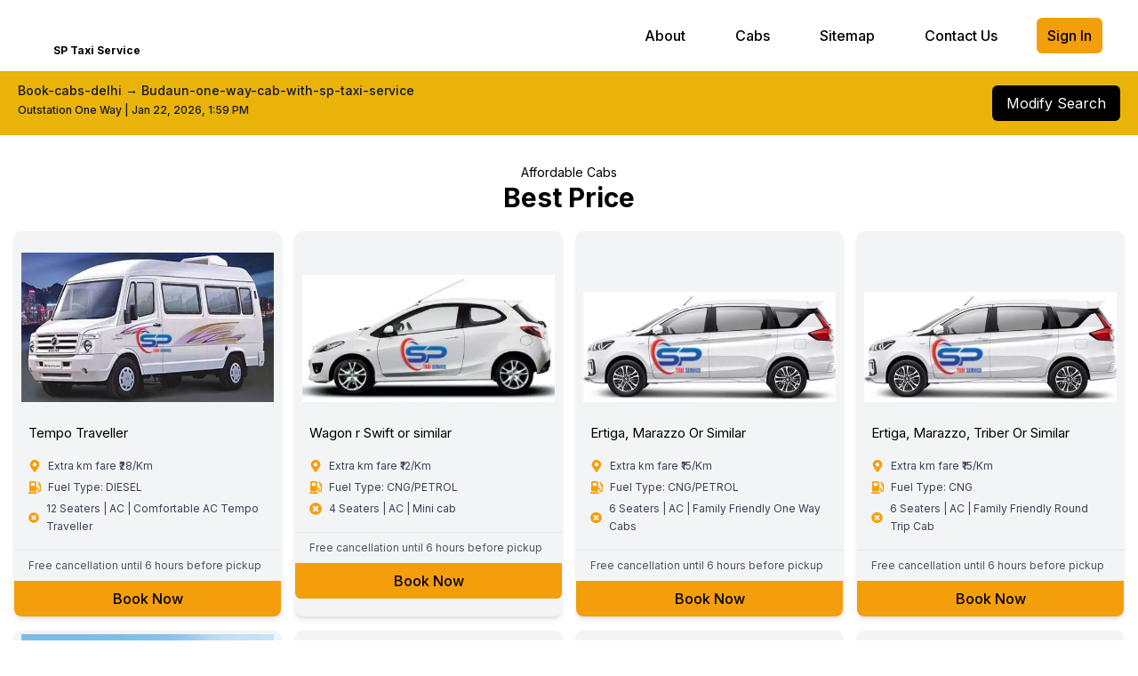

--- FILE ---
content_type: text/html; charset=utf-8
request_url: https://sptaxiservice.com/book-cabs-delhi-to-budaun-one-way-cab-with-sp-taxi-service
body_size: 13124
content:
<!DOCTYPE html><html lang="en" class="dark"><head><meta charSet="utf-8"/><meta name="viewport" content="width=device-width, initial-scale=1"/><link rel="stylesheet" href="/_next/static/css/7292153892aed431.css" data-precedence="next"/><link rel="stylesheet" href="/_next/static/css/1a7ef5c0d6562244.css" data-precedence="next"/><link rel="stylesheet" href="/_next/static/css/ebea8208b939091a.css" data-precedence="next"/><link rel="preload" as="script" fetchPriority="low" href="/_next/static/chunks/webpack-57eea27dc450c7d1.js"/><script src="/_next/static/chunks/fd9d1056-d69930aa1d1b5d9d.js" async=""></script><script src="/_next/static/chunks/2117-56a9314bfa787555.js" async=""></script><script src="/_next/static/chunks/main-app-fb8cf89e09e05333.js" async=""></script><script src="/_next/static/chunks/app/%5Bslug%5D/layout-67bab317f0a9e3b0.js" async=""></script><script src="/_next/static/chunks/8003-d8bb28404bc00e03.js" async=""></script><script src="/_next/static/chunks/4735-9de568c3bc882995.js" async=""></script><script src="/_next/static/chunks/app/layout-b59fd8154a1fa0f2.js" async=""></script><script src="/_next/static/chunks/870fdd6f-89f4dc65436a2c17.js" async=""></script><script src="/_next/static/chunks/69b09407-b0e5609e2f345274.js" async=""></script><script src="/_next/static/chunks/ee560e2c-cc91a2e8cc6580bb.js" async=""></script><script src="/_next/static/chunks/8e1d74a4-a44d2b65c44b67dd.js" async=""></script><script src="/_next/static/chunks/4e6af11a-1babc6aaaa796cac.js" async=""></script><script src="/_next/static/chunks/5658-d2e798e3b22de32d.js" async=""></script><script src="/_next/static/chunks/4609-8c22a2aa3a33aa85.js" async=""></script><script src="/_next/static/chunks/4689-bd1944369bbfe401.js" async=""></script><script src="/_next/static/chunks/1192-2be8d76b3237558f.js" async=""></script><script src="/_next/static/chunks/7739-1177ef019a65c61a.js" async=""></script><script src="/_next/static/chunks/833-ece018eeaf999aa6.js" async=""></script><script src="/_next/static/chunks/2519-be32b2e2715766bd.js" async=""></script><script src="/_next/static/chunks/8440-a361345fab3a2916.js" async=""></script><script src="/_next/static/chunks/3757-6f325608ea65a5e0.js" async=""></script><script src="/_next/static/chunks/9468-e86da77f096b065e.js" async=""></script><script src="/_next/static/chunks/1067-c2a101fa94af29ac.js" async=""></script><script src="/_next/static/chunks/app/%5Bslug%5D/page-4e008addf9a4a16c.js" async=""></script><link rel="preload" href="https://www.googletagmanager.com/gtag/js?id=G-3T354PLLXR" as="script"/><title>SP Taxi Service</title><meta name="description" content="Reliable taxi services across multiple routes."/><link rel="canonical" href="https://www.sptaxiservice.com/book-cabs-delhi-to-budaun-one-way-cab-with-sp-taxi-service"/><meta property="og:title" content="SP Taxi Service"/><meta property="og:description" content="Reliable taxi services across multiple routes."/><meta property="og:url" content="https://www.sptaxiservice.com/book-cabs-delhi-to-budaun-one-way-cab-with-sp-taxi-service"/><meta property="og:image" content="https://www.sptaxiservice.com/banner.jpg"/><meta property="og:image:width" content="1200"/><meta property="og:image:height" content="630"/><meta property="og:image:alt" content="SP Taxi Service"/><meta property="og:type" content="website"/><meta name="twitter:card" content="summary_large_image"/><meta name="twitter:title" content="SP Taxi Service"/><meta name="twitter:description" content="Reliable taxi services across multiple routes."/><meta name="twitter:image" content="https://www.sptaxiservice.com/banner.jpg"/><link rel="icon" href="/favicon.ico" type="image/x-icon" sizes="102x70"/><meta name="next-size-adjust"/><script src="/_next/static/chunks/polyfills-42372ed130431b0a.js" noModule=""></script></head><body class="__className_f367f3"><div data-overlay-container="true"><div><div class="sticky z-40 w-screen "><nav class=" shadow-sm  w-full z-10 bg-white "><div class="w-full "><div class="flex items-center h-20 w-full"><div class="flex items-center lg:mx-10 mx-0 pl-5 justify-between w-full"><a class="flex justify-center items-center flex-shrink-0 " href="/"><div class="flex flex-col  justify-center items-center"><img alt="Logo" loading="lazy" width="50" height="50" decoding="async" data-nimg="1" class="" style="color:transparent" srcSet="/_next/image?url=%2F_next%2Fstatic%2Fmedia%2Flogo.676a9f23.png&amp;w=64&amp;q=75 1x, /_next/image?url=%2F_next%2Fstatic%2Fmedia%2Flogo.676a9f23.png&amp;w=128&amp;q=75 2x" src="/_next/image?url=%2F_next%2Fstatic%2Fmedia%2Flogo.676a9f23.png&amp;w=128&amp;q=75"/><span class="text-xs font-bold text-black">SP Taxi Service</span></div></a><div class="hidden md:block"><div class="ml-10 flex items-baseline space-x-8"><a class="cursor-pointer  text-black px-3 py-2 rounded-md text-base font-medium hover:bg-white hover:text-black" href="/about">About</a><a class="cursor-pointer  text-black px-3 py-2 rounded-md text-base font-medium hover:bg-white hover:text-black" href="/cabs">Cabs</a><a class="cursor-pointer  text-black px-3 py-2 rounded-md text-base font-medium hover:bg-white hover:text-black" href="/sitemap">Sitemap</a><a class="cursor-pointer   text-black px-3 py-2 rounded-md text-base font-medium hover:bg-white hover:text-black" href="/contact-us">Contact Us</a><button class="cursor-pointer bg-amber-500  text-black px-3 py-2 rounded-md text-base font-medium hover:bg-white hover:text-black">Sign In</button></div></div></div><div class="mr-7 flex md:hidden "><button type="button" class="bg-white inline-flex items-center justify-center p-2 rounded-md text-black  hover:bg-white focus:outline-none focus:ring-2 focus:ring-offset-2  focus:ring-white" aria-controls="mobile-menu" aria-expanded="false"><span class="sr-only ">Open main menu</span><svg class="block h-6 w-6" xmlns="http://www.w3.org/2000/svg" fill="none" viewBox="0 0 24 24" stroke="currentColor" color="#000000" aria-hidden="true"><path stroke-linecap="round" stroke-linejoin="round" stroke-width="2" d="M4 6h16M4 12h16M4 18h16"></path></svg></button></div></div></div></nav></div><div class="bg-yellow-500 "><div class="  lg:col-span-3  mx-auto "><div class="px-5 py-3 flex flex-col sm:flex-row"><div class="flex flex-col justify-center w-full sm:mb-0 sm:mr-3"><label class="block mb-1 text-sm font-medium text-gray-900">Book-cabs-delhi → Budaun-one-way-cab-with-sp-taxi-service</label><span class="mb-2 text-xs font-medium text-gray-900">Outstation One Way<!-- --> | <!-- -->Jan 22, 2026, 1:59 PM</span></div><button type="submit" class="self-center bg-black text-white py-2 px-4 rounded-md transition duration-200 sm:w-auto w-full whitespace-nowrap">Modify Search</button></div></div></div><div class="  w-full px-4 py-8  "><div class="container mx-auto"><div><h2 class="text-sm text-center  text-black">Affordable Cabs</h2><h2 class="text-3xl font-bold text-center mb-5 text-black">Best Price</h2></div><div class=" w-full grid grid-cols-1 md:grid-cols-2 lg:grid-cols-4 gap-4"><div class="bg-gray-100 shadow-md rounded-lg overflow-hidden flex flex-col text-black"><div class="flex flex-row md:flex-col w-full lg:h-auto sm:h-64 object-contain"><div class="w-11/12 lg:w-full lg:h-[200px] h-auto flex items-end "><img loading="lazy" width="400" height="200" decoding="async" data-nimg="1" class=" p-2 pt-2 object-cover w-full" style="color:transparent" srcSet="/_next/image?url=https%3A%2F%2Fsptaxibackend.com%2Fv1%2Fstorage%2Fbuckets%2F665661f000172a1014db%2Ffiles%2F669a2844001592f50e75%2Fview%3Fproject%3D6656611700322d60fe07%26mode%3Dadmin&amp;w=640&amp;q=75 1x, /_next/image?url=https%3A%2F%2Fsptaxibackend.com%2Fv1%2Fstorage%2Fbuckets%2F665661f000172a1014db%2Ffiles%2F669a2844001592f50e75%2Fview%3Fproject%3D6656611700322d60fe07%26mode%3Dadmin&amp;w=828&amp;q=75 2x" src="/_next/image?url=https%3A%2F%2Fsptaxibackend.com%2Fv1%2Fstorage%2Fbuckets%2F665661f000172a1014db%2Ffiles%2F669a2844001592f50e75%2Fview%3Fproject%3D6656611700322d60fe07%26mode%3Dadmin&amp;w=828&amp;q=75"/></div><div class="p-4 lg:w-full sm:w-auto "><div class="text-[15px] font-bold text-gray-700"></div><div class="lg:text-[15px] sm:text-[13px] text-black ">Tempo Traveller</div><div class="flex items-center mt-2"></div><ul class="mt-2 space-y-1 text-black"><li class="flex items-center text-sm text-gray-700"><svg stroke="currentColor" fill="currentColor" stroke-width="0" viewBox="0 0 384 512" class="text-amber-500 mr-2" height="1em" width="1em" xmlns="http://www.w3.org/2000/svg"><path d="M172.268 501.67C26.97 291.031 0 269.413 0 192 0 85.961 85.961 0 192 0s192 85.961 192 192c0 77.413-26.97 99.031-172.268 309.67-9.535 13.774-29.93 13.773-39.464 0zM192 272c44.183 0 80-35.817 80-80s-35.817-80-80-80-80 35.817-80 80 35.817 80 80 80z"></path></svg><span class="text-[12px]">Extra km fare ₹<!-- -->28<!-- -->/Km</span></li><li class="flex items-center text-sm text-gray-700"><svg stroke="currentColor" fill="currentColor" stroke-width="0" viewBox="0 0 512 512" class="text-amber-500 mr-2" height="1em" width="1em" xmlns="http://www.w3.org/2000/svg"><path d="M336 448H16c-8.8 0-16 7.2-16 16v32c0 8.8 7.2 16 16 16h320c8.8 0 16-7.2 16-16v-32c0-8.8-7.2-16-16-16zm157.2-340.7l-81-81c-6.2-6.2-16.4-6.2-22.6 0l-11.3 11.3c-6.2 6.2-6.2 16.4 0 22.6L416 97.9V160c0 28.1 20.9 51.3 48 55.2V376c0 13.2-10.8 24-24 24s-24-10.8-24-24v-32c0-48.6-39.4-88-88-88h-8V64c0-35.3-28.7-64-64-64H96C60.7 0 32 28.7 32 64v352h288V304h8c22.1 0 40 17.9 40 40v27.8c0 37.7 27 72 64.5 75.9 43 4.3 79.5-29.5 79.5-71.7V152.6c0-17-6.8-33.3-18.8-45.3zM256 192H96V64h160v128z"></path></svg><span class="text-[12px]">Fuel Type: <!-- -->DIESEL</span></li><li class="flex items-center text-sm text-gray-700"><svg stroke="currentColor" fill="currentColor" stroke-width="0" viewBox="0 0 512 512" class="text-amber-500 mr-2" height="1em" width="1em" xmlns="http://www.w3.org/2000/svg"><path d="M256 8C119 8 8 119 8 256s111 248 248 248 248-111 248-248S393 8 256 8zm121.6 313.1c4.7 4.7 4.7 12.3 0 17L338 377.6c-4.7 4.7-12.3 4.7-17 0L256 312l-65.1 65.6c-4.7 4.7-12.3 4.7-17 0L134.4 338c-4.7-4.7-4.7-12.3 0-17l65.6-65-65.6-65.1c-4.7-4.7-4.7-12.3 0-17l39.6-39.6c4.7-4.7 12.3-4.7 17 0l65 65.7 65.1-65.6c4.7-4.7 12.3-4.7 17 0l39.6 39.6c4.7 4.7 4.7 12.3 0 17L312 256l65.6 65.1z"></path></svg><span class="text-[12px]">12<!-- --> Seaters | AC | <!-- -->Comfortable AC Tempo Traveller<!-- --> </span></li></ul></div></div><div class="px-4 pt-2 pb-2 flex justify-between border-t border-gray-200"><div class="text-gray-600 text-[12px]">Free cancellation until 6 hours before pickup</div></div><a class="flex justify-center bg-amber-500 text-black px-3 py-2 rounded-b-md text-base font-medium hover:bg-white hover:text-black" href="/">Book Now</a></div><div class="bg-gray-100 shadow-md rounded-lg overflow-hidden flex flex-col text-black"><div class="flex flex-row md:flex-col w-full lg:h-auto sm:h-64 object-contain"><div class="w-11/12 lg:w-full lg:h-[200px] h-auto flex items-end "><img loading="lazy" width="400" height="200" decoding="async" data-nimg="1" class=" p-2 pt-2 object-cover w-full" style="color:transparent" srcSet="/_next/image?url=https%3A%2F%2Fsptaxibackend.com%2Fv1%2Fstorage%2Fbuckets%2F665661f000172a1014db%2Ffiles%2F669a26de002470b7827d%2Fview%3Fproject%3D6656611700322d60fe07%26mode%3Dadmin&amp;w=640&amp;q=75 1x, /_next/image?url=https%3A%2F%2Fsptaxibackend.com%2Fv1%2Fstorage%2Fbuckets%2F665661f000172a1014db%2Ffiles%2F669a26de002470b7827d%2Fview%3Fproject%3D6656611700322d60fe07%26mode%3Dadmin&amp;w=828&amp;q=75 2x" src="/_next/image?url=https%3A%2F%2Fsptaxibackend.com%2Fv1%2Fstorage%2Fbuckets%2F665661f000172a1014db%2Ffiles%2F669a26de002470b7827d%2Fview%3Fproject%3D6656611700322d60fe07%26mode%3Dadmin&amp;w=828&amp;q=75"/></div><div class="p-4 lg:w-full sm:w-auto "><div class="text-[15px] font-bold text-gray-700"></div><div class="lg:text-[15px] sm:text-[13px] text-black ">Wagon r Swift or similar</div><div class="flex items-center mt-2"></div><ul class="mt-2 space-y-1 text-black"><li class="flex items-center text-sm text-gray-700"><svg stroke="currentColor" fill="currentColor" stroke-width="0" viewBox="0 0 384 512" class="text-amber-500 mr-2" height="1em" width="1em" xmlns="http://www.w3.org/2000/svg"><path d="M172.268 501.67C26.97 291.031 0 269.413 0 192 0 85.961 85.961 0 192 0s192 85.961 192 192c0 77.413-26.97 99.031-172.268 309.67-9.535 13.774-29.93 13.773-39.464 0zM192 272c44.183 0 80-35.817 80-80s-35.817-80-80-80-80 35.817-80 80 35.817 80 80 80z"></path></svg><span class="text-[12px]">Extra km fare ₹<!-- -->12<!-- -->/Km</span></li><li class="flex items-center text-sm text-gray-700"><svg stroke="currentColor" fill="currentColor" stroke-width="0" viewBox="0 0 512 512" class="text-amber-500 mr-2" height="1em" width="1em" xmlns="http://www.w3.org/2000/svg"><path d="M336 448H16c-8.8 0-16 7.2-16 16v32c0 8.8 7.2 16 16 16h320c8.8 0 16-7.2 16-16v-32c0-8.8-7.2-16-16-16zm157.2-340.7l-81-81c-6.2-6.2-16.4-6.2-22.6 0l-11.3 11.3c-6.2 6.2-6.2 16.4 0 22.6L416 97.9V160c0 28.1 20.9 51.3 48 55.2V376c0 13.2-10.8 24-24 24s-24-10.8-24-24v-32c0-48.6-39.4-88-88-88h-8V64c0-35.3-28.7-64-64-64H96C60.7 0 32 28.7 32 64v352h288V304h8c22.1 0 40 17.9 40 40v27.8c0 37.7 27 72 64.5 75.9 43 4.3 79.5-29.5 79.5-71.7V152.6c0-17-6.8-33.3-18.8-45.3zM256 192H96V64h160v128z"></path></svg><span class="text-[12px]">Fuel Type: <!-- -->CNG/PETROL</span></li><li class="flex items-center text-sm text-gray-700"><svg stroke="currentColor" fill="currentColor" stroke-width="0" viewBox="0 0 512 512" class="text-amber-500 mr-2" height="1em" width="1em" xmlns="http://www.w3.org/2000/svg"><path d="M256 8C119 8 8 119 8 256s111 248 248 248 248-111 248-248S393 8 256 8zm121.6 313.1c4.7 4.7 4.7 12.3 0 17L338 377.6c-4.7 4.7-12.3 4.7-17 0L256 312l-65.1 65.6c-4.7 4.7-12.3 4.7-17 0L134.4 338c-4.7-4.7-4.7-12.3 0-17l65.6-65-65.6-65.1c-4.7-4.7-4.7-12.3 0-17l39.6-39.6c4.7-4.7 12.3-4.7 17 0l65 65.7 65.1-65.6c4.7-4.7 12.3-4.7 17 0l39.6 39.6c4.7 4.7 4.7 12.3 0 17L312 256l65.6 65.1z"></path></svg><span class="text-[12px]">4<!-- --> Seaters | AC | <!-- -->Mini cab<!-- --> </span></li></ul></div></div><div class="px-4 pt-2 pb-2 flex justify-between border-t border-gray-200"><div class="text-gray-600 text-[12px]">Free cancellation until 6 hours before pickup</div></div><a class="flex justify-center bg-amber-500 text-black px-3 py-2 rounded-b-md text-base font-medium hover:bg-white hover:text-black" href="/">Book Now</a></div><div class="bg-gray-100 shadow-md rounded-lg overflow-hidden flex flex-col text-black"><div class="flex flex-row md:flex-col w-full lg:h-auto sm:h-64 object-contain"><div class="w-11/12 lg:w-full lg:h-[200px] h-auto flex items-end "><img loading="lazy" width="400" height="200" decoding="async" data-nimg="1" class=" p-2 pt-2 object-cover w-full" style="color:transparent" srcSet="/_next/image?url=https%3A%2F%2Fsptaxibackend.com%2Fv1%2Fstorage%2Fbuckets%2F665661f000172a1014db%2Ffiles%2F669a25ab003d020fefca%2Fview%3Fproject%3D6656611700322d60fe07%26mode%3Dadmin&amp;w=640&amp;q=75 1x, /_next/image?url=https%3A%2F%2Fsptaxibackend.com%2Fv1%2Fstorage%2Fbuckets%2F665661f000172a1014db%2Ffiles%2F669a25ab003d020fefca%2Fview%3Fproject%3D6656611700322d60fe07%26mode%3Dadmin&amp;w=828&amp;q=75 2x" src="/_next/image?url=https%3A%2F%2Fsptaxibackend.com%2Fv1%2Fstorage%2Fbuckets%2F665661f000172a1014db%2Ffiles%2F669a25ab003d020fefca%2Fview%3Fproject%3D6656611700322d60fe07%26mode%3Dadmin&amp;w=828&amp;q=75"/></div><div class="p-4 lg:w-full sm:w-auto "><div class="text-[15px] font-bold text-gray-700"></div><div class="lg:text-[15px] sm:text-[13px] text-black ">Ertiga, Marazzo Or Similar</div><div class="flex items-center mt-2"></div><ul class="mt-2 space-y-1 text-black"><li class="flex items-center text-sm text-gray-700"><svg stroke="currentColor" fill="currentColor" stroke-width="0" viewBox="0 0 384 512" class="text-amber-500 mr-2" height="1em" width="1em" xmlns="http://www.w3.org/2000/svg"><path d="M172.268 501.67C26.97 291.031 0 269.413 0 192 0 85.961 85.961 0 192 0s192 85.961 192 192c0 77.413-26.97 99.031-172.268 309.67-9.535 13.774-29.93 13.773-39.464 0zM192 272c44.183 0 80-35.817 80-80s-35.817-80-80-80-80 35.817-80 80 35.817 80 80 80z"></path></svg><span class="text-[12px]">Extra km fare ₹<!-- -->15<!-- -->/Km</span></li><li class="flex items-center text-sm text-gray-700"><svg stroke="currentColor" fill="currentColor" stroke-width="0" viewBox="0 0 512 512" class="text-amber-500 mr-2" height="1em" width="1em" xmlns="http://www.w3.org/2000/svg"><path d="M336 448H16c-8.8 0-16 7.2-16 16v32c0 8.8 7.2 16 16 16h320c8.8 0 16-7.2 16-16v-32c0-8.8-7.2-16-16-16zm157.2-340.7l-81-81c-6.2-6.2-16.4-6.2-22.6 0l-11.3 11.3c-6.2 6.2-6.2 16.4 0 22.6L416 97.9V160c0 28.1 20.9 51.3 48 55.2V376c0 13.2-10.8 24-24 24s-24-10.8-24-24v-32c0-48.6-39.4-88-88-88h-8V64c0-35.3-28.7-64-64-64H96C60.7 0 32 28.7 32 64v352h288V304h8c22.1 0 40 17.9 40 40v27.8c0 37.7 27 72 64.5 75.9 43 4.3 79.5-29.5 79.5-71.7V152.6c0-17-6.8-33.3-18.8-45.3zM256 192H96V64h160v128z"></path></svg><span class="text-[12px]">Fuel Type: <!-- -->CNG/PETROL</span></li><li class="flex items-center text-sm text-gray-700"><svg stroke="currentColor" fill="currentColor" stroke-width="0" viewBox="0 0 512 512" class="text-amber-500 mr-2" height="1em" width="1em" xmlns="http://www.w3.org/2000/svg"><path d="M256 8C119 8 8 119 8 256s111 248 248 248 248-111 248-248S393 8 256 8zm121.6 313.1c4.7 4.7 4.7 12.3 0 17L338 377.6c-4.7 4.7-12.3 4.7-17 0L256 312l-65.1 65.6c-4.7 4.7-12.3 4.7-17 0L134.4 338c-4.7-4.7-4.7-12.3 0-17l65.6-65-65.6-65.1c-4.7-4.7-4.7-12.3 0-17l39.6-39.6c4.7-4.7 12.3-4.7 17 0l65 65.7 65.1-65.6c4.7-4.7 12.3-4.7 17 0l39.6 39.6c4.7 4.7 4.7 12.3 0 17L312 256l65.6 65.1z"></path></svg><span class="text-[12px]">6<!-- --> Seaters | AC | <!-- -->Family Friendly One Way Cabs<!-- --> </span></li></ul></div></div><div class="px-4 pt-2 pb-2 flex justify-between border-t border-gray-200"><div class="text-gray-600 text-[12px]">Free cancellation until 6 hours before pickup</div></div><a class="flex justify-center bg-amber-500 text-black px-3 py-2 rounded-b-md text-base font-medium hover:bg-white hover:text-black" href="/">Book Now</a></div><div class="bg-gray-100 shadow-md rounded-lg overflow-hidden flex flex-col text-black"><div class="flex flex-row md:flex-col w-full lg:h-auto sm:h-64 object-contain"><div class="w-11/12 lg:w-full lg:h-[200px] h-auto flex items-end "><img loading="lazy" width="400" height="200" decoding="async" data-nimg="1" class=" p-2 pt-2 object-cover w-full" style="color:transparent" srcSet="/_next/image?url=https%3A%2F%2Fsptaxibackend.com%2Fv1%2Fstorage%2Fbuckets%2F665661f000172a1014db%2Ffiles%2F669a272600217f94fcdc%2Fview%3Fproject%3D6656611700322d60fe07%26mode%3Dadmin&amp;w=640&amp;q=75 1x, /_next/image?url=https%3A%2F%2Fsptaxibackend.com%2Fv1%2Fstorage%2Fbuckets%2F665661f000172a1014db%2Ffiles%2F669a272600217f94fcdc%2Fview%3Fproject%3D6656611700322d60fe07%26mode%3Dadmin&amp;w=828&amp;q=75 2x" src="/_next/image?url=https%3A%2F%2Fsptaxibackend.com%2Fv1%2Fstorage%2Fbuckets%2F665661f000172a1014db%2Ffiles%2F669a272600217f94fcdc%2Fview%3Fproject%3D6656611700322d60fe07%26mode%3Dadmin&amp;w=828&amp;q=75"/></div><div class="p-4 lg:w-full sm:w-auto "><div class="text-[15px] font-bold text-gray-700"></div><div class="lg:text-[15px] sm:text-[13px] text-black ">Ertiga, Marazzo, Triber Or Similar</div><div class="flex items-center mt-2"></div><ul class="mt-2 space-y-1 text-black"><li class="flex items-center text-sm text-gray-700"><svg stroke="currentColor" fill="currentColor" stroke-width="0" viewBox="0 0 384 512" class="text-amber-500 mr-2" height="1em" width="1em" xmlns="http://www.w3.org/2000/svg"><path d="M172.268 501.67C26.97 291.031 0 269.413 0 192 0 85.961 85.961 0 192 0s192 85.961 192 192c0 77.413-26.97 99.031-172.268 309.67-9.535 13.774-29.93 13.773-39.464 0zM192 272c44.183 0 80-35.817 80-80s-35.817-80-80-80-80 35.817-80 80 35.817 80 80 80z"></path></svg><span class="text-[12px]">Extra km fare ₹<!-- -->15<!-- -->/Km</span></li><li class="flex items-center text-sm text-gray-700"><svg stroke="currentColor" fill="currentColor" stroke-width="0" viewBox="0 0 512 512" class="text-amber-500 mr-2" height="1em" width="1em" xmlns="http://www.w3.org/2000/svg"><path d="M336 448H16c-8.8 0-16 7.2-16 16v32c0 8.8 7.2 16 16 16h320c8.8 0 16-7.2 16-16v-32c0-8.8-7.2-16-16-16zm157.2-340.7l-81-81c-6.2-6.2-16.4-6.2-22.6 0l-11.3 11.3c-6.2 6.2-6.2 16.4 0 22.6L416 97.9V160c0 28.1 20.9 51.3 48 55.2V376c0 13.2-10.8 24-24 24s-24-10.8-24-24v-32c0-48.6-39.4-88-88-88h-8V64c0-35.3-28.7-64-64-64H96C60.7 0 32 28.7 32 64v352h288V304h8c22.1 0 40 17.9 40 40v27.8c0 37.7 27 72 64.5 75.9 43 4.3 79.5-29.5 79.5-71.7V152.6c0-17-6.8-33.3-18.8-45.3zM256 192H96V64h160v128z"></path></svg><span class="text-[12px]">Fuel Type: <!-- -->CNG</span></li><li class="flex items-center text-sm text-gray-700"><svg stroke="currentColor" fill="currentColor" stroke-width="0" viewBox="0 0 512 512" class="text-amber-500 mr-2" height="1em" width="1em" xmlns="http://www.w3.org/2000/svg"><path d="M256 8C119 8 8 119 8 256s111 248 248 248 248-111 248-248S393 8 256 8zm121.6 313.1c4.7 4.7 4.7 12.3 0 17L338 377.6c-4.7 4.7-12.3 4.7-17 0L256 312l-65.1 65.6c-4.7 4.7-12.3 4.7-17 0L134.4 338c-4.7-4.7-4.7-12.3 0-17l65.6-65-65.6-65.1c-4.7-4.7-4.7-12.3 0-17l39.6-39.6c4.7-4.7 12.3-4.7 17 0l65 65.7 65.1-65.6c4.7-4.7 12.3-4.7 17 0l39.6 39.6c4.7 4.7 4.7 12.3 0 17L312 256l65.6 65.1z"></path></svg><span class="text-[12px]">6<!-- --> Seaters | AC | <!-- -->Family Friendly Round Trip Cab<!-- --> </span></li></ul></div></div><div class="px-4 pt-2 pb-2 flex justify-between border-t border-gray-200"><div class="text-gray-600 text-[12px]">Free cancellation until 6 hours before pickup</div></div><a class="flex justify-center bg-amber-500 text-black px-3 py-2 rounded-b-md text-base font-medium hover:bg-white hover:text-black" href="/">Book Now</a></div><div class="bg-gray-100 shadow-md rounded-lg overflow-hidden flex flex-col text-black"><div class="flex flex-row md:flex-col w-full lg:h-auto sm:h-64 object-contain"><div class="w-11/12 lg:w-full lg:h-[200px] h-auto flex items-end "><img loading="lazy" width="400" height="200" decoding="async" data-nimg="1" class=" p-2 pt-2 object-cover w-full" style="color:transparent" srcSet="/_next/image?url=https%3A%2F%2Fsptaxibackend.com%2Fv1%2Fstorage%2Fbuckets%2F665661f000172a1014db%2Ffiles%2F67232706001b53ca6556%2Fview%3Fproject%3D6656611700322d60fe07%26mode%3Dadmin&amp;w=640&amp;q=75 1x, /_next/image?url=https%3A%2F%2Fsptaxibackend.com%2Fv1%2Fstorage%2Fbuckets%2F665661f000172a1014db%2Ffiles%2F67232706001b53ca6556%2Fview%3Fproject%3D6656611700322d60fe07%26mode%3Dadmin&amp;w=828&amp;q=75 2x" src="/_next/image?url=https%3A%2F%2Fsptaxibackend.com%2Fv1%2Fstorage%2Fbuckets%2F665661f000172a1014db%2Ffiles%2F67232706001b53ca6556%2Fview%3Fproject%3D6656611700322d60fe07%26mode%3Dadmin&amp;w=828&amp;q=75"/></div><div class="p-4 lg:w-full sm:w-auto "><div class="text-[15px] font-bold text-gray-700"></div><div class="lg:text-[15px] sm:text-[13px] text-black ">Assured Swift Dzire</div><div class="flex items-center mt-2"></div><ul class="mt-2 space-y-1 text-black"><li class="flex items-center text-sm text-gray-700"><svg stroke="currentColor" fill="currentColor" stroke-width="0" viewBox="0 0 384 512" class="text-amber-500 mr-2" height="1em" width="1em" xmlns="http://www.w3.org/2000/svg"><path d="M172.268 501.67C26.97 291.031 0 269.413 0 192 0 85.961 85.961 0 192 0s192 85.961 192 192c0 77.413-26.97 99.031-172.268 309.67-9.535 13.774-29.93 13.773-39.464 0zM192 272c44.183 0 80-35.817 80-80s-35.817-80-80-80-80 35.817-80 80 35.817 80 80 80z"></path></svg><span class="text-[12px]">Extra km fare ₹<!-- -->12<!-- -->/Km</span></li><li class="flex items-center text-sm text-gray-700"><svg stroke="currentColor" fill="currentColor" stroke-width="0" viewBox="0 0 512 512" class="text-amber-500 mr-2" height="1em" width="1em" xmlns="http://www.w3.org/2000/svg"><path d="M336 448H16c-8.8 0-16 7.2-16 16v32c0 8.8 7.2 16 16 16h320c8.8 0 16-7.2 16-16v-32c0-8.8-7.2-16-16-16zm157.2-340.7l-81-81c-6.2-6.2-16.4-6.2-22.6 0l-11.3 11.3c-6.2 6.2-6.2 16.4 0 22.6L416 97.9V160c0 28.1 20.9 51.3 48 55.2V376c0 13.2-10.8 24-24 24s-24-10.8-24-24v-32c0-48.6-39.4-88-88-88h-8V64c0-35.3-28.7-64-64-64H96C60.7 0 32 28.7 32 64v352h288V304h8c22.1 0 40 17.9 40 40v27.8c0 37.7 27 72 64.5 75.9 43 4.3 79.5-29.5 79.5-71.7V152.6c0-17-6.8-33.3-18.8-45.3zM256 192H96V64h160v128z"></path></svg><span class="text-[12px]">Fuel Type: <!-- -->CNG/PETROL</span></li><li class="flex items-center text-sm text-gray-700"><svg stroke="currentColor" fill="currentColor" stroke-width="0" viewBox="0 0 512 512" class="text-amber-500 mr-2" height="1em" width="1em" xmlns="http://www.w3.org/2000/svg"><path d="M256 8C119 8 8 119 8 256s111 248 248 248 248-111 248-248S393 8 256 8zm121.6 313.1c4.7 4.7 4.7 12.3 0 17L338 377.6c-4.7 4.7-12.3 4.7-17 0L256 312l-65.1 65.6c-4.7 4.7-12.3 4.7-17 0L134.4 338c-4.7-4.7-4.7-12.3 0-17l65.6-65-65.6-65.1c-4.7-4.7-4.7-12.3 0-17l39.6-39.6c4.7-4.7 12.3-4.7 17 0l65 65.7 65.1-65.6c4.7-4.7 12.3-4.7 17 0l39.6 39.6c4.7 4.7 4.7 12.3 0 17L312 256l65.6 65.1z"></path></svg><span class="text-[12px]">4<!-- --> Seaters | AC | <!-- -->Dzire Ac<!-- --> </span></li></ul></div></div><div class="px-4 pt-2 pb-2 flex justify-between border-t border-gray-200"><div class="text-gray-600 text-[12px]">Free cancellation until 6 hours before pickup</div></div><a class="flex justify-center bg-amber-500 text-black px-3 py-2 rounded-b-md text-base font-medium hover:bg-white hover:text-black" href="/">Book Now</a></div><div class="bg-gray-100 shadow-md rounded-lg overflow-hidden flex flex-col text-black"><div class="flex flex-row md:flex-col w-full lg:h-auto sm:h-64 object-contain"><div class="w-11/12 lg:w-full lg:h-[200px] h-auto flex items-end "><img loading="lazy" width="400" height="200" decoding="async" data-nimg="1" class=" p-2 pt-2 object-cover w-full" style="color:transparent" srcSet="/_next/image?url=https%3A%2F%2Fsptaxibackend.com%2Fv1%2Fstorage%2Fbuckets%2F665661f000172a1014db%2Ffiles%2F668575ad000c1623b81a%2Fview%3Fproject%3D6656611700322d60fe07%26mode%3Dadmin&amp;w=640&amp;q=75 1x, /_next/image?url=https%3A%2F%2Fsptaxibackend.com%2Fv1%2Fstorage%2Fbuckets%2F665661f000172a1014db%2Ffiles%2F668575ad000c1623b81a%2Fview%3Fproject%3D6656611700322d60fe07%26mode%3Dadmin&amp;w=828&amp;q=75 2x" src="/_next/image?url=https%3A%2F%2Fsptaxibackend.com%2Fv1%2Fstorage%2Fbuckets%2F665661f000172a1014db%2Ffiles%2F668575ad000c1623b81a%2Fview%3Fproject%3D6656611700322d60fe07%26mode%3Dadmin&amp;w=828&amp;q=75"/></div><div class="p-4 lg:w-full sm:w-auto "><div class="text-[15px] font-bold text-gray-700"></div><div class="lg:text-[15px] sm:text-[13px] text-black ">Assured Innova crysta</div><div class="flex items-center mt-2"></div><ul class="mt-2 space-y-1 text-black"><li class="flex items-center text-sm text-gray-700"><svg stroke="currentColor" fill="currentColor" stroke-width="0" viewBox="0 0 384 512" class="text-amber-500 mr-2" height="1em" width="1em" xmlns="http://www.w3.org/2000/svg"><path d="M172.268 501.67C26.97 291.031 0 269.413 0 192 0 85.961 85.961 0 192 0s192 85.961 192 192c0 77.413-26.97 99.031-172.268 309.67-9.535 13.774-29.93 13.773-39.464 0zM192 272c44.183 0 80-35.817 80-80s-35.817-80-80-80-80 35.817-80 80 35.817 80 80 80z"></path></svg><span class="text-[12px]">Extra km fare ₹<!-- -->20<!-- -->/Km</span></li><li class="flex items-center text-sm text-gray-700"><svg stroke="currentColor" fill="currentColor" stroke-width="0" viewBox="0 0 512 512" class="text-amber-500 mr-2" height="1em" width="1em" xmlns="http://www.w3.org/2000/svg"><path d="M336 448H16c-8.8 0-16 7.2-16 16v32c0 8.8 7.2 16 16 16h320c8.8 0 16-7.2 16-16v-32c0-8.8-7.2-16-16-16zm157.2-340.7l-81-81c-6.2-6.2-16.4-6.2-22.6 0l-11.3 11.3c-6.2 6.2-6.2 16.4 0 22.6L416 97.9V160c0 28.1 20.9 51.3 48 55.2V376c0 13.2-10.8 24-24 24s-24-10.8-24-24v-32c0-48.6-39.4-88-88-88h-8V64c0-35.3-28.7-64-64-64H96C60.7 0 32 28.7 32 64v352h288V304h8c22.1 0 40 17.9 40 40v27.8c0 37.7 27 72 64.5 75.9 43 4.3 79.5-29.5 79.5-71.7V152.6c0-17-6.8-33.3-18.8-45.3zM256 192H96V64h160v128z"></path></svg><span class="text-[12px]">Fuel Type: <!-- -->DIESEL</span></li><li class="flex items-center text-sm text-gray-700"><svg stroke="currentColor" fill="currentColor" stroke-width="0" viewBox="0 0 512 512" class="text-amber-500 mr-2" height="1em" width="1em" xmlns="http://www.w3.org/2000/svg"><path d="M256 8C119 8 8 119 8 256s111 248 248 248 248-111 248-248S393 8 256 8zm121.6 313.1c4.7 4.7 4.7 12.3 0 17L338 377.6c-4.7 4.7-12.3 4.7-17 0L256 312l-65.1 65.6c-4.7 4.7-12.3 4.7-17 0L134.4 338c-4.7-4.7-4.7-12.3 0-17l65.6-65-65.6-65.1c-4.7-4.7-4.7-12.3 0-17l39.6-39.6c4.7-4.7 12.3-4.7 17 0l65 65.7 65.1-65.6c4.7-4.7 12.3-4.7 17 0l39.6 39.6c4.7 4.7 4.7 12.3 0 17L312 256l65.6 65.1z"></path></svg><span class="text-[12px]">7<!-- --> Seaters | AC | <!-- -->Premium<!-- --> </span></li></ul></div></div><div class="px-4 pt-2 pb-2 flex justify-between border-t border-gray-200"><div class="text-gray-600 text-[12px]">Free cancellation until 6 hours before pickup</div></div><a class="flex justify-center bg-amber-500 text-black px-3 py-2 rounded-b-md text-base font-medium hover:bg-white hover:text-black" href="/">Book Now</a></div><div class="bg-gray-100 shadow-md rounded-lg overflow-hidden flex flex-col text-black"><div class="flex flex-row md:flex-col w-full lg:h-auto sm:h-64 object-contain"><div class="w-11/12 lg:w-full lg:h-[200px] h-auto flex items-end "><img loading="lazy" width="400" height="200" decoding="async" data-nimg="1" class=" p-2 pt-2 object-cover w-full" style="color:transparent" srcSet="/_next/image?url=https%3A%2F%2Fsptaxibackend.com%2Fv1%2Fstorage%2Fbuckets%2F665661f000172a1014db%2Ffiles%2F669a29ec001d958546c2%2Fview%3Fproject%3D6656611700322d60fe07%26mode%3Dadmin&amp;w=640&amp;q=75 1x, /_next/image?url=https%3A%2F%2Fsptaxibackend.com%2Fv1%2Fstorage%2Fbuckets%2F665661f000172a1014db%2Ffiles%2F669a29ec001d958546c2%2Fview%3Fproject%3D6656611700322d60fe07%26mode%3Dadmin&amp;w=828&amp;q=75 2x" src="/_next/image?url=https%3A%2F%2Fsptaxibackend.com%2Fv1%2Fstorage%2Fbuckets%2F665661f000172a1014db%2Ffiles%2F669a29ec001d958546c2%2Fview%3Fproject%3D6656611700322d60fe07%26mode%3Dadmin&amp;w=828&amp;q=75"/></div><div class="p-4 lg:w-full sm:w-auto "><div class="text-[15px] font-bold text-gray-700"></div><div class="lg:text-[15px] sm:text-[13px] text-black ">Dzire, Xcent, Etios or Similar</div><div class="flex items-center mt-2"></div><ul class="mt-2 space-y-1 text-black"><li class="flex items-center text-sm text-gray-700"><svg stroke="currentColor" fill="currentColor" stroke-width="0" viewBox="0 0 384 512" class="text-amber-500 mr-2" height="1em" width="1em" xmlns="http://www.w3.org/2000/svg"><path d="M172.268 501.67C26.97 291.031 0 269.413 0 192 0 85.961 85.961 0 192 0s192 85.961 192 192c0 77.413-26.97 99.031-172.268 309.67-9.535 13.774-29.93 13.773-39.464 0zM192 272c44.183 0 80-35.817 80-80s-35.817-80-80-80-80 35.817-80 80 35.817 80 80 80z"></path></svg><span class="text-[12px]">Extra km fare ₹<!-- -->11<!-- -->/Km</span></li><li class="flex items-center text-sm text-gray-700"><svg stroke="currentColor" fill="currentColor" stroke-width="0" viewBox="0 0 512 512" class="text-amber-500 mr-2" height="1em" width="1em" xmlns="http://www.w3.org/2000/svg"><path d="M336 448H16c-8.8 0-16 7.2-16 16v32c0 8.8 7.2 16 16 16h320c8.8 0 16-7.2 16-16v-32c0-8.8-7.2-16-16-16zm157.2-340.7l-81-81c-6.2-6.2-16.4-6.2-22.6 0l-11.3 11.3c-6.2 6.2-6.2 16.4 0 22.6L416 97.9V160c0 28.1 20.9 51.3 48 55.2V376c0 13.2-10.8 24-24 24s-24-10.8-24-24v-32c0-48.6-39.4-88-88-88h-8V64c0-35.3-28.7-64-64-64H96C60.7 0 32 28.7 32 64v352h288V304h8c22.1 0 40 17.9 40 40v27.8c0 37.7 27 72 64.5 75.9 43 4.3 79.5-29.5 79.5-71.7V152.6c0-17-6.8-33.3-18.8-45.3zM256 192H96V64h160v128z"></path></svg><span class="text-[12px]">Fuel Type: <!-- -->CNG/PETROL</span></li><li class="flex items-center text-sm text-gray-700"><svg stroke="currentColor" fill="currentColor" stroke-width="0" viewBox="0 0 512 512" class="text-amber-500 mr-2" height="1em" width="1em" xmlns="http://www.w3.org/2000/svg"><path d="M256 8C119 8 8 119 8 256s111 248 248 248 248-111 248-248S393 8 256 8zm121.6 313.1c4.7 4.7 4.7 12.3 0 17L338 377.6c-4.7 4.7-12.3 4.7-17 0L256 312l-65.1 65.6c-4.7 4.7-12.3 4.7-17 0L134.4 338c-4.7-4.7-4.7-12.3 0-17l65.6-65-65.6-65.1c-4.7-4.7-4.7-12.3 0-17l39.6-39.6c4.7-4.7 12.3-4.7 17 0l65 65.7 65.1-65.6c4.7-4.7 12.3-4.7 17 0l39.6 39.6c4.7 4.7 4.7 12.3 0 17L312 256l65.6 65.1z"></path></svg><span class="text-[12px]">4<!-- --> Seaters | AC | <!-- -->Premium Round Trip Cab<!-- --> </span></li></ul></div></div><div class="px-4 pt-2 pb-2 flex justify-between border-t border-gray-200"><div class="text-gray-600 text-[12px]">Free cancellation until 6 hours before pickup</div></div><a class="flex justify-center bg-amber-500 text-black px-3 py-2 rounded-b-md text-base font-medium hover:bg-white hover:text-black" href="/">Book Now</a></div><div class="bg-gray-100 shadow-md rounded-lg overflow-hidden flex flex-col text-black"><div class="flex flex-row md:flex-col w-full lg:h-auto sm:h-64 object-contain"><div class="w-11/12 lg:w-full lg:h-[200px] h-auto flex items-end "><img loading="lazy" width="400" height="200" decoding="async" data-nimg="1" class=" p-2 pt-2 object-cover w-full" style="color:transparent" srcSet="/_next/image?url=https%3A%2F%2Fsptaxibackend.com%2Fv1%2Fstorage%2Fbuckets%2F665661f000172a1014db%2Ffiles%2F669a29c3002470f0a220%2Fview%3Fproject%3D6656611700322d60fe07%26mode%3Dadmin&amp;w=640&amp;q=75 1x, /_next/image?url=https%3A%2F%2Fsptaxibackend.com%2Fv1%2Fstorage%2Fbuckets%2F665661f000172a1014db%2Ffiles%2F669a29c3002470f0a220%2Fview%3Fproject%3D6656611700322d60fe07%26mode%3Dadmin&amp;w=828&amp;q=75 2x" src="/_next/image?url=https%3A%2F%2Fsptaxibackend.com%2Fv1%2Fstorage%2Fbuckets%2F665661f000172a1014db%2Ffiles%2F669a29c3002470f0a220%2Fview%3Fproject%3D6656611700322d60fe07%26mode%3Dadmin&amp;w=828&amp;q=75"/></div><div class="p-4 lg:w-full sm:w-auto "><div class="text-[15px] font-bold text-gray-700"></div><div class="lg:text-[15px] sm:text-[13px] text-black ">Dzire, Xcent or Similar</div><div class="flex items-center mt-2"></div><ul class="mt-2 space-y-1 text-black"><li class="flex items-center text-sm text-gray-700"><svg stroke="currentColor" fill="currentColor" stroke-width="0" viewBox="0 0 384 512" class="text-amber-500 mr-2" height="1em" width="1em" xmlns="http://www.w3.org/2000/svg"><path d="M172.268 501.67C26.97 291.031 0 269.413 0 192 0 85.961 85.961 0 192 0s192 85.961 192 192c0 77.413-26.97 99.031-172.268 309.67-9.535 13.774-29.93 13.773-39.464 0zM192 272c44.183 0 80-35.817 80-80s-35.817-80-80-80-80 35.817-80 80 35.817 80 80 80z"></path></svg><span class="text-[12px]">Extra km fare ₹<!-- -->11<!-- -->/Km</span></li><li class="flex items-center text-sm text-gray-700"><svg stroke="currentColor" fill="currentColor" stroke-width="0" viewBox="0 0 512 512" class="text-amber-500 mr-2" height="1em" width="1em" xmlns="http://www.w3.org/2000/svg"><path d="M336 448H16c-8.8 0-16 7.2-16 16v32c0 8.8 7.2 16 16 16h320c8.8 0 16-7.2 16-16v-32c0-8.8-7.2-16-16-16zm157.2-340.7l-81-81c-6.2-6.2-16.4-6.2-22.6 0l-11.3 11.3c-6.2 6.2-6.2 16.4 0 22.6L416 97.9V160c0 28.1 20.9 51.3 48 55.2V376c0 13.2-10.8 24-24 24s-24-10.8-24-24v-32c0-48.6-39.4-88-88-88h-8V64c0-35.3-28.7-64-64-64H96C60.7 0 32 28.7 32 64v352h288V304h8c22.1 0 40 17.9 40 40v27.8c0 37.7 27 72 64.5 75.9 43 4.3 79.5-29.5 79.5-71.7V152.6c0-17-6.8-33.3-18.8-45.3zM256 192H96V64h160v128z"></path></svg><span class="text-[12px]">Fuel Type: <!-- -->CNG/DIESEL</span></li><li class="flex items-center text-sm text-gray-700"><svg stroke="currentColor" fill="currentColor" stroke-width="0" viewBox="0 0 512 512" class="text-amber-500 mr-2" height="1em" width="1em" xmlns="http://www.w3.org/2000/svg"><path d="M256 8C119 8 8 119 8 256s111 248 248 248 248-111 248-248S393 8 256 8zm121.6 313.1c4.7 4.7 4.7 12.3 0 17L338 377.6c-4.7 4.7-12.3 4.7-17 0L256 312l-65.1 65.6c-4.7 4.7-12.3 4.7-17 0L134.4 338c-4.7-4.7-4.7-12.3 0-17l65.6-65-65.6-65.1c-4.7-4.7-4.7-12.3 0-17l39.6-39.6c4.7-4.7 12.3-4.7 17 0l65 65.7 65.1-65.6c4.7-4.7 12.3-4.7 17 0l39.6 39.6c4.7 4.7 4.7 12.3 0 17L312 256l65.6 65.1z"></path></svg><span class="text-[12px]">4<!-- --> Seaters | AC | <!-- -->Premium one way Cab<!-- --> </span></li></ul></div></div><div class="px-4 pt-2 pb-2 flex justify-between border-t border-gray-200"><div class="text-gray-600 text-[12px]">Free cancellation until 6 hours before pickup</div></div><a class="flex justify-center bg-amber-500 text-black px-3 py-2 rounded-b-md text-base font-medium hover:bg-white hover:text-black" href="/">Book Now</a></div></div></div></div><div class="w-screen  mx-auto pt-3 bg-white"><div class="mb-7 text-center"><div class="text-secondary text-sm font-semibold">WHY CHOOSE US</div><p class="text-[22px] lg:text-[28px]  font-cursive text-primary text-capitalize">We Offer Best Services</p></div><div class="grid grid-cols-1 gap-4 sm:grid-cols-2 lg:grid-cols-4 lg:px-40"><div class="card service-card shadow-hover rounded-lg text-center"><div class="card-body p-10 flex flex-col justify-content-center  "><img alt="Service" loading="lazy" width="75" height="75" decoding="async" data-nimg="1" class="self-center  " style="color:transparent" srcSet="/_next/image?url=%2F_next%2Fstatic%2Fmedia%2Ficon1.fcb88490.png&amp;w=96&amp;q=75 1x, /_next/image?url=%2F_next%2Fstatic%2Fmedia%2Ficon1.fcb88490.png&amp;w=256&amp;q=75 2x" src="/_next/image?url=%2F_next%2Fstatic%2Fmedia%2Ficon1.fcb88490.png&amp;w=256&amp;q=75"/><div class="mb-1 text-lg font-semibold text-black">No Over - Pricing</div><p class="mb-0 text-sm text-gray-600">Customer provided ratings, Informed decision making, No surprises</p></div></div><div class="card service-card shadow-hover rounded-lg text-center"><div class="card-body p-10 flex flex-col justify-content-center  "><img alt="Service" loading="lazy" width="75" height="75" decoding="async" data-nimg="1" class="self-center  " style="color:transparent" srcSet="/_next/image?url=%2F_next%2Fstatic%2Fmedia%2Ficon2.49a920d3.png&amp;w=96&amp;q=75 1x, /_next/image?url=%2F_next%2Fstatic%2Fmedia%2Ficon2.49a920d3.png&amp;w=256&amp;q=75 2x" src="/_next/image?url=%2F_next%2Fstatic%2Fmedia%2Ficon2.49a920d3.png&amp;w=256&amp;q=75"/><div class="mb-1 text-lg font-semibold text-black">Cabs availability</div><p class="mb-0 text-sm text-gray-600">24 x 7 Customer support, Instant booking confirmation, Transparent billing</p></div></div><div class="card service-card shadow-hover rounded-lg text-center"><div class="card-body p-10 flex flex-col justify-content-center  "><img alt="Service" loading="lazy" width="75" height="75" decoding="async" data-nimg="1" class="self-center  " style="color:transparent" srcSet="/_next/image?url=%2F_next%2Fstatic%2Fmedia%2Ficon3.d6f0bdaf.png&amp;w=96&amp;q=75 1x, /_next/image?url=%2F_next%2Fstatic%2Fmedia%2Ficon3.d6f0bdaf.png&amp;w=256&amp;q=75 2x" src="/_next/image?url=%2F_next%2Fstatic%2Fmedia%2Ficon3.d6f0bdaf.png&amp;w=256&amp;q=75"/><div class="mb-1 text-lg font-semibold text-black">Verified Cab Drivers</div><p class="mb-0 text-sm text-gray-600">Book in 3 easy steps</p></div></div><div class="card service-card shadow-hover rounded-lg text-center"><div class="card-body p-10 flex flex-col justify-content-center  "><img alt="Service" loading="lazy" width="75" height="75" decoding="async" data-nimg="1" class="self-center  " style="color:transparent" srcSet="/_next/image?url=%2F_next%2Fstatic%2Fmedia%2Ficon4.a0e8dcdc.png&amp;w=96&amp;q=75 1x, /_next/image?url=%2F_next%2Fstatic%2Fmedia%2Ficon4.a0e8dcdc.png&amp;w=256&amp;q=75 2x" src="/_next/image?url=%2F_next%2Fstatic%2Fmedia%2Ficon4.a0e8dcdc.png&amp;w=256&amp;q=75"/><div class="mb-1 text-lg font-semibold text-black">No Extra Charges</div><p class="mb-0 text-sm text-gray-600">Search by car model, Book on web, app or phone</p></div></div></div></div><div class="w-screen bg-white lg:mt-5 "><div class="w-screen bg-white container mx-auto mb-2 "><div class=""><div class="container"><div class="divider"></div><p class="font-medium mb-4 text-black text-center lg:text-2xl text-xl ">Related Links</p><div class="divider"></div></div><ul class="grid lg:grid-cols-5 sm:grid-cols-1 mb-2 gap-0"><li class="py-1  flex items-center justify-start px-3 "><a class="text-black hover:underline sm:text-center lg:text-xs text-[17px] lg:ml-0 ml-10" href="/noida-to-nalanda-taxi">➔ <!-- -->Noida to Nalanda Taxi</a></li><li class="py-1  flex items-center justify-start px-3 "><a class="text-black hover:underline sm:text-center lg:text-xs text-[17px] lg:ml-0 ml-10" href="/noida-to-ara-taxi">➔ <!-- -->Noida to Ara Taxi</a></li><li class="py-1  flex items-center justify-start px-3 "><a class="text-black hover:underline sm:text-center lg:text-xs text-[17px] lg:ml-0 ml-10" href="/ara-to-noida-taxi">➔ <!-- -->Ara to Noida Taxi</a></li><li class="py-1  flex items-center justify-start px-3 "><a class="text-black hover:underline sm:text-center lg:text-xs text-[17px] lg:ml-0 ml-10" href="/dholpur-to-noida-taxi">➔ <!-- -->Dholpur to Noida Taxi</a></li><li class="py-1  flex items-center justify-start px-3 "><a class="text-black hover:underline sm:text-center lg:text-xs text-[17px] lg:ml-0 ml-10" href="/noida-to-dholpur-taxi">➔ <!-- -->Noida to Dholpur Taxi</a></li><li class="py-1  flex items-center justify-start px-3 "><a class="text-black hover:underline sm:text-center lg:text-xs text-[17px] lg:ml-0 ml-10" href="/noida-to-rampur-taxi">➔ <!-- -->Noida to Rampur Taxi</a></li><li class="py-1  flex items-center justify-start px-3 "><a class="text-black hover:underline sm:text-center lg:text-xs text-[17px] lg:ml-0 ml-10" href="/pantnagar-to-noida-taxi">➔ <!-- -->Pantnagar to Noida Taxi</a></li><li class="py-1  flex items-center justify-start px-3 "><a class="text-black hover:underline sm:text-center lg:text-xs text-[17px] lg:ml-0 ml-10" href="/noida-to-pantnagar-taxi">➔ <!-- -->Noida to Pantnagar Taxi</a></li><li class="py-1  flex items-center justify-start px-3 "><a class="text-black hover:underline sm:text-center lg:text-xs text-[17px] lg:ml-0 ml-10" href="/kashipur-to-noida-taxi">➔ <!-- -->Kashipur to Noida Taxi</a></li><li class="py-1  flex items-center justify-start px-3 "><a class="text-black hover:underline sm:text-center lg:text-xs text-[17px] lg:ml-0 ml-10" href="/noida-to-kashipur-taxi">➔ <!-- -->Noida to Kashipur Taxi</a></li><li class="py-1  flex items-center justify-start px-3 "><a class="text-black hover:underline sm:text-center lg:text-xs text-[17px] lg:ml-0 ml-10" href="/palwal-to-noida-taxi">➔ <!-- -->Palwal to Noida Taxi</a></li><li class="py-1  flex items-center justify-start px-3 "><a class="text-black hover:underline sm:text-center lg:text-xs text-[17px] lg:ml-0 ml-10" href="/noida-to-palwal-taxi">➔ <!-- -->Noida to Palwal Taxi</a></li><li class="py-1  flex items-center justify-start px-3 "><a class="text-black hover:underline sm:text-center lg:text-xs text-[17px] lg:ml-0 ml-10" href="/jind-to-noida-taxi">➔ <!-- -->Jind to Noida Taxi</a></li><li class="py-1  flex items-center justify-start px-3 "><a class="text-black hover:underline sm:text-center lg:text-xs text-[17px] lg:ml-0 ml-10" href="/noida-to-jind-taxi">➔ <!-- -->Noida to Jind Taxi</a></li><li class="py-1  flex items-center justify-start px-3 "><a class="text-black hover:underline sm:text-center lg:text-xs text-[17px] lg:ml-0 ml-10" href="/khanna-to-noida-taxi">➔ <!-- -->Khanna to Noida Taxi</a></li><li class="py-1  flex items-center justify-start px-3 "><a class="text-black hover:underline sm:text-center lg:text-xs text-[17px] lg:ml-0 ml-10" href="/noida-to-khanna-taxi">➔ <!-- -->Noida to Khanna Taxi</a></li><li class="py-1  flex items-center justify-start px-3 "><a class="text-black hover:underline sm:text-center lg:text-xs text-[17px] lg:ml-0 ml-10" href="/firozpur-to-noida-taxi">➔ <!-- -->Firozpur to Noida Taxi</a></li><li class="py-1  flex items-center justify-start px-3 "><a class="text-black hover:underline sm:text-center lg:text-xs text-[17px] lg:ml-0 ml-10" href="/noida-to-firozpur-taxi">➔ <!-- -->Noida to Firozpur Taxi</a></li><li class="py-1  flex items-center justify-start px-3 "><a class="text-black hover:underline sm:text-center lg:text-xs text-[17px] lg:ml-0 ml-10" href="/phagwara-to-noida-taxi">➔ <!-- -->Phagwara to Noida Taxi</a></li><li class="py-1  flex items-center justify-start px-3 "><a class="text-black hover:underline sm:text-center lg:text-xs text-[17px] lg:ml-0 ml-10" href="/noida-to-phagwara-taxi">➔ <!-- -->Noida to Phagwara Taxi</a></li><li class="py-1  flex items-center justify-start px-3 "><a class="text-black hover:underline sm:text-center lg:text-xs text-[17px] lg:ml-0 ml-10" href="/noida-to-parwanoo-taxi">➔ <!-- -->Noida to Parwanoo Taxi</a></li><li class="py-1  flex items-center justify-start px-3 "><a class="text-black hover:underline sm:text-center lg:text-xs text-[17px] lg:ml-0 ml-10" href="/parwanoo-to-noida-taxi">➔ <!-- -->Parwanoo to Noida Taxi</a></li><li class="py-1  flex items-center justify-start px-3 "><a class="text-black hover:underline sm:text-center lg:text-xs text-[17px] lg:ml-0 ml-10" href="/baddi-to-noida-taxi">➔ <!-- -->Baddi to Noida Taxi</a></li><li class="py-1  flex items-center justify-start px-3 "><a class="text-black hover:underline sm:text-center lg:text-xs text-[17px] lg:ml-0 ml-10" href="/sundernagar-to-noida-taxi">➔ <!-- -->Sundernagar to Noida Taxi</a></li><li class="py-1  flex items-center justify-start px-3 "><a class="text-black hover:underline sm:text-center lg:text-xs text-[17px] lg:ml-0 ml-10" href="/noida-to-baddi-taxi">➔ <!-- -->Noida to Baddi Taxi</a></li><li class="py-1  flex items-center justify-start px-3 "><a class="text-black hover:underline sm:text-center lg:text-xs text-[17px] lg:ml-0 ml-10" href="/noida-to-karsog-taxi">➔ <!-- -->Noida to Karsog Taxi</a></li><li class="py-1  flex items-center justify-start px-3 "><a class="text-black hover:underline sm:text-center lg:text-xs text-[17px] lg:ml-0 ml-10" href="/karsog-to-noida-taxi">➔ <!-- -->Karsog to Noida Taxi</a></li><li class="py-1  flex items-center justify-start px-3 "><a class="text-black hover:underline sm:text-center lg:text-xs text-[17px] lg:ml-0 ml-10" href="/noida-to-sundernagar-taxi">➔ <!-- -->Noida to Sundernagar Taxi</a></li><li class="py-1  flex items-center justify-start px-3 "><a class="text-black hover:underline sm:text-center lg:text-xs text-[17px] lg:ml-0 ml-10" href="/ghaziabad-to-nalanda-taxi">➔ <!-- -->Ghaziabad to Nalanda Taxi</a></li><li class="py-1  flex items-center justify-start px-3 "><a class="text-black hover:underline sm:text-center lg:text-xs text-[17px] lg:ml-0 ml-10" href="/nalanda-to-ghaziabad-taxi">➔ <!-- -->Nalanda to Ghaziabad Taxi</a></li><li class="py-1  flex items-center justify-start px-3 "><a class="text-black hover:underline sm:text-center lg:text-xs text-[17px] lg:ml-0 ml-10" href="/ghaziabad-to-ara-taxi">➔ <!-- -->Ghaziabad to Ara Taxi</a></li><li class="py-1  flex items-center justify-start px-3 "><a class="text-black hover:underline sm:text-center lg:text-xs text-[17px] lg:ml-0 ml-10" href="/ara-to-ghaziabad-taxi">➔ <!-- -->Ara to Ghaziabad Taxi</a></li><li class="py-1  flex items-center justify-start px-3 "><a class="text-black hover:underline sm:text-center lg:text-xs text-[17px] lg:ml-0 ml-10" href="/ghaziabad-to-muzaffarpur-taxi">➔ <!-- -->Ghaziabad to Muzaffarpur Taxi</a></li><li class="py-1  flex items-center justify-start px-3 "><a class="text-black hover:underline sm:text-center lg:text-xs text-[17px] lg:ml-0 ml-10" href="/barmer-to-ghaziabad-taxi">➔ <!-- -->Barmer to Ghaziabad Taxi</a></li><li class="py-1  flex items-center justify-start px-3 "><a class="text-black hover:underline sm:text-center lg:text-xs text-[17px] lg:ml-0 ml-10" href="/ghaziabad-to-dholpur-taxi">➔ <!-- -->Ghaziabad to Dholpur Taxi</a></li><li class="py-1  flex items-center justify-start px-3 "><a class="text-black hover:underline sm:text-center lg:text-xs text-[17px] lg:ml-0 ml-10" href="/dholpur-to-ghaziabad-taxi">➔ <!-- -->Dholpur to Ghaziabad Taxi</a></li><li class="py-1  flex items-center justify-start px-3 "><a class="text-black hover:underline sm:text-center lg:text-xs text-[17px] lg:ml-0 ml-10" href="/nagaur-to-ghaziabad-taxi">➔ <!-- -->Nagaur to Ghaziabad Taxi</a></li><li class="py-1  flex items-center justify-start px-3 "><a class="text-black hover:underline sm:text-center lg:text-xs text-[17px] lg:ml-0 ml-10" href="/ghaziabad-to-barmer-taxi">➔ <!-- -->Ghaziabad to Barmer Taxi</a></li><li class="py-1  flex items-center justify-start px-3 "><a class="text-black hover:underline sm:text-center lg:text-xs text-[17px] lg:ml-0 ml-10" href="/ghaziabad-to-nagaur-taxi">➔ <!-- -->Ghaziabad to Nagaur Taxi</a></li><li class="py-1  flex items-center justify-start px-3 "><a class="text-black hover:underline sm:text-center lg:text-xs text-[17px] lg:ml-0 ml-10" href="/tonk-to-ghaziabad-taxi">➔ <!-- -->Tonk to Ghaziabad Taxi</a></li><li class="py-1  flex items-center justify-start px-3 "><a class="text-black hover:underline sm:text-center lg:text-xs text-[17px] lg:ml-0 ml-10" href="/ghaziabad-to-tonk-taxi">➔ <!-- -->Ghaziabad to Tonk Taxi</a></li><li class="py-1  flex items-center justify-start px-3 "><a class="text-black hover:underline sm:text-center lg:text-xs text-[17px] lg:ml-0 ml-10" href="/ghaziabad-to-pali-taxi">➔ <!-- -->Ghaziabad to Pali Taxi</a></li><li class="py-1  flex items-center justify-start px-3 "><a class="text-black hover:underline sm:text-center lg:text-xs text-[17px] lg:ml-0 ml-10" href="/pali-to-ghaziabad-taxi">➔ <!-- -->Pali to Ghaziabad Taxi</a></li><li class="py-1  flex items-center justify-start px-3 "><a class="text-black hover:underline sm:text-center lg:text-xs text-[17px] lg:ml-0 ml-10" href="/bharatpur-to-ghaziabad-taxi">➔ <!-- -->Bharatpur to Ghaziabad Taxi</a></li><li class="py-1  flex items-center justify-start px-3 "><a class="text-black hover:underline sm:text-center lg:text-xs text-[17px] lg:ml-0 ml-10" href="/ghaziabad-to-bharatpur-taxi">➔ <!-- -->Ghaziabad to Bharatpur Taxi</a></li><li class="py-1  flex items-center justify-start px-3 "><a class="text-black hover:underline sm:text-center lg:text-xs text-[17px] lg:ml-0 ml-10" href="/jaipur-to-ghaziabad-taxi">➔ <!-- -->Jaipur to Ghaziabad Taxi</a></li><li class="py-1  flex items-center justify-start px-3 "><a class="text-black hover:underline sm:text-center lg:text-xs text-[17px] lg:ml-0 ml-10" href="/pantnagar-to-ghaziabad-taxi">➔ <!-- -->Pantnagar to Ghaziabad Taxi</a></li><li class="py-1  flex items-center justify-start px-3 "><a class="text-black hover:underline sm:text-center lg:text-xs text-[17px] lg:ml-0 ml-10" href="/ghaziabad-to-pantnagar-taxi">➔ <!-- -->Ghaziabad to Pantnagar Taxi</a></li><li class="py-1  flex items-center justify-start px-3 "><a class="text-black hover:underline sm:text-center lg:text-xs text-[17px] lg:ml-0 ml-10" href="/ghaziabad-to-kashipur-taxi">➔ <!-- -->Ghaziabad to Kashipur Taxi</a></li><li class="py-1  flex items-center justify-start px-3 "><a class="text-black hover:underline sm:text-center lg:text-xs text-[17px] lg:ml-0 ml-10" href="/kashipur-to-ghaziabad-taxi">➔ <!-- -->Kashipur to Ghaziabad Taxi</a></li><li class="py-1  flex items-center justify-start px-3 "><a class="text-black hover:underline sm:text-center lg:text-xs text-[17px] lg:ml-0 ml-10" href="/fatehabad-to-ghaziabad-taxi">➔ <!-- -->Fatehabad to Ghaziabad Taxi</a></li><li class="py-1  flex items-center justify-start px-3 "><a class="text-black hover:underline sm:text-center lg:text-xs text-[17px] lg:ml-0 ml-10" href="/ghaziabad-to-fatehabad-taxi">➔ <!-- -->Ghaziabad to Fatehabad Taxi</a></li><li class="py-1  flex items-center justify-start px-3 "><a class="text-black hover:underline sm:text-center lg:text-xs text-[17px] lg:ml-0 ml-10" href="/palwal-to-ghaziabad-taxi">➔ <!-- -->Palwal to Ghaziabad Taxi</a></li><li class="py-1  flex items-center justify-start px-3 "><a class="text-black hover:underline sm:text-center lg:text-xs text-[17px] lg:ml-0 ml-10" href="/ghaziabad-to-palwal-taxi">➔ <!-- -->Ghaziabad to Palwal Taxi</a></li><li class="py-1  flex items-center justify-start px-3 "><a class="text-black hover:underline sm:text-center lg:text-xs text-[17px] lg:ml-0 ml-10" href="/jind-to-ghaziabad-taxi">➔ <!-- -->Jind to Ghaziabad Taxi</a></li><li class="py-1  flex items-center justify-start px-3 "><a class="text-black hover:underline sm:text-center lg:text-xs text-[17px] lg:ml-0 ml-10" href="/kaithal-to-ghaziabad-taxi">➔ <!-- -->Kaithal to Ghaziabad Taxi</a></li><li class="py-1  flex items-center justify-start px-3 "><a class="text-black hover:underline sm:text-center lg:text-xs text-[17px] lg:ml-0 ml-10" href="/ghaziabad-to-kaithal-taxi">➔ <!-- -->Ghaziabad to Kaithal Taxi</a></li><li class="py-1  flex items-center justify-start px-3 "><a class="text-black hover:underline sm:text-center lg:text-xs text-[17px] lg:ml-0 ml-10" href="/ghaziabad-to-jind-taxi">➔ <!-- -->Ghaziabad to Jind Taxi</a></li><li class="py-1  flex items-center justify-start px-3 "><a class="text-black hover:underline sm:text-center lg:text-xs text-[17px] lg:ml-0 ml-10" href="/ghaziabad-to-sirsa-taxi">➔ <!-- -->Ghaziabad to Sirsa Taxi</a></li><li class="py-1  flex items-center justify-start px-3 "><a class="text-black hover:underline sm:text-center lg:text-xs text-[17px] lg:ml-0 ml-10" href="/tarn-taran-to-ghaziabad-taxi">➔ <!-- -->Tarn Taran to Ghaziabad Taxi</a></li><li class="py-1  flex items-center justify-start px-3 "><a class="text-black hover:underline sm:text-center lg:text-xs text-[17px] lg:ml-0 ml-10" href="/ghaziabad-to-tarn-taran-taxi">➔ <!-- -->Ghaziabad to Tarn Taran Taxi</a></li><li class="py-1  flex items-center justify-start px-3 "><a class="text-black hover:underline sm:text-center lg:text-xs text-[17px] lg:ml-0 ml-10" href="/ghaziabad-to-malerkotla-taxi">➔ <!-- -->Ghaziabad to Malerkotla Taxi</a></li><li class="py-1  flex items-center justify-start px-3 "><a class="text-black hover:underline sm:text-center lg:text-xs text-[17px] lg:ml-0 ml-10" href="/malerkotla-to-ghaziabad-taxi">➔ <!-- -->Malerkotla to Ghaziabad Taxi</a></li><li class="py-1  flex items-center justify-start px-3 "><a class="text-black hover:underline sm:text-center lg:text-xs text-[17px] lg:ml-0 ml-10" href="/khanna-to-ghaziabad-taxi">➔ <!-- -->Khanna to Ghaziabad Taxi</a></li><li class="py-1  flex items-center justify-start px-3 "><a class="text-black hover:underline sm:text-center lg:text-xs text-[17px] lg:ml-0 ml-10" href="/kapurthala-to-ghaziabad-taxi">➔ <!-- -->Kapurthala to Ghaziabad Taxi</a></li><li class="py-1  flex items-center justify-start px-3 "><a class="text-black hover:underline sm:text-center lg:text-xs text-[17px] lg:ml-0 ml-10" href="/ghaziabad-to-khanna-taxi">➔ <!-- -->Ghaziabad to Khanna Taxi</a></li><li class="py-1  flex items-center justify-start px-3 "><a class="text-black hover:underline sm:text-center lg:text-xs text-[17px] lg:ml-0 ml-10" href="/ghaziabad-to-kapurthala-taxi">➔ <!-- -->Ghaziabad to Kapurthala Taxi</a></li><li class="py-1  flex items-center justify-start px-3 "><a class="text-black hover:underline sm:text-center lg:text-xs text-[17px] lg:ml-0 ml-10" href="/sangrur-to-ghaziabad-taxi">➔ <!-- -->Sangrur to Ghaziabad Taxi</a></li><li class="py-1  flex items-center justify-start px-3 "><a class="text-black hover:underline sm:text-center lg:text-xs text-[17px] lg:ml-0 ml-10" href="/ghaziabad-to-sangrur-taxi">➔ <!-- -->Ghaziabad to Sangrur Taxi</a></li><li class="py-1  flex items-center justify-start px-3 "><a class="text-black hover:underline sm:text-center lg:text-xs text-[17px] lg:ml-0 ml-10" href="/barnala-to-ghaziabad-taxi">➔ <!-- -->Barnala to Ghaziabad Taxi</a></li><li class="py-1  flex items-center justify-start px-3 "><a class="text-black hover:underline sm:text-center lg:text-xs text-[17px] lg:ml-0 ml-10" href="/ghaziabad-to-barnala-taxi">➔ <!-- -->Ghaziabad to Barnala Taxi</a></li><li class="py-1  flex items-center justify-start px-3 "><a class="text-black hover:underline sm:text-center lg:text-xs text-[17px] lg:ml-0 ml-10" href="/faridkot-to-ghaziabad-taxi">➔ <!-- -->Faridkot to Ghaziabad Taxi</a></li><li class="py-1  flex items-center justify-start px-3 "><a class="text-black hover:underline sm:text-center lg:text-xs text-[17px] lg:ml-0 ml-10" href="/ghaziabad-to-faridkot-taxi">➔ <!-- -->Ghaziabad to Faridkot Taxi</a></li><li class="py-1  flex items-center justify-start px-3 "><a class="text-black hover:underline sm:text-center lg:text-xs text-[17px] lg:ml-0 ml-10" href="/firozpur-to-ghaziabad-taxi">➔ <!-- -->Firozpur to Ghaziabad Taxi</a></li><li class="py-1  flex items-center justify-start px-3 "><a class="text-black hover:underline sm:text-center lg:text-xs text-[17px] lg:ml-0 ml-10" href="/ghaziabad-to-firozpur-taxi">➔ <!-- -->Ghaziabad to Firozpur Taxi</a></li><li class="py-1  flex items-center justify-start px-3 "><a class="text-black hover:underline sm:text-center lg:text-xs text-[17px] lg:ml-0 ml-10" href="/phagwara-to-ghaziabad-taxi">➔ <!-- -->Phagwara to Ghaziabad Taxi</a></li><li class="py-1  flex items-center justify-start px-3 "><a class="text-black hover:underline sm:text-center lg:text-xs text-[17px] lg:ml-0 ml-10" href="/ghaziabad-to-phagwara-taxi">➔ <!-- -->Ghaziabad to Phagwara Taxi</a></li><li class="py-1  flex items-center justify-start px-3 "><a class="text-black hover:underline sm:text-center lg:text-xs text-[17px] lg:ml-0 ml-10" href="/keylong-to-ghaziabad-taxi">➔ <!-- -->Keylong to Ghaziabad Taxi</a></li><li class="py-1  flex items-center justify-start px-3 "><a class="text-black hover:underline sm:text-center lg:text-xs text-[17px] lg:ml-0 ml-10" href="/ghaziabad-to-keylong-taxi">➔ <!-- -->Ghaziabad to Keylong Taxi</a></li><li class="py-1  flex items-center justify-start px-3 "><a class="text-black hover:underline sm:text-center lg:text-xs text-[17px] lg:ml-0 ml-10" href="/kaza-to-ghaziabad-taxi">➔ <!-- -->Kaza to Ghaziabad Taxi</a></li><li class="py-1  flex items-center justify-start px-3 "><a class="text-black hover:underline sm:text-center lg:text-xs text-[17px] lg:ml-0 ml-10" href="/ghaziabad-to-kaza-taxi">➔ <!-- -->Ghaziabad to Kaza Taxi</a></li><li class="py-1  flex items-center justify-start px-3 "><a class="text-black hover:underline sm:text-center lg:text-xs text-[17px] lg:ml-0 ml-10" href="/parwanoo-to-ghaziabad-taxi">➔ <!-- -->Parwanoo to Ghaziabad Taxi</a></li><li class="py-1  flex items-center justify-start px-3 "><a class="text-black hover:underline sm:text-center lg:text-xs text-[17px] lg:ml-0 ml-10" href="/ghaziabad-to-parwanoo-taxi">➔ <!-- -->Ghaziabad to Parwanoo Taxi</a></li><li class="py-1  flex items-center justify-start px-3 "><a class="text-black hover:underline sm:text-center lg:text-xs text-[17px] lg:ml-0 ml-10" href="/baddi-to-ghaziabad-taxi">➔ <!-- -->Baddi to Ghaziabad Taxi</a></li><li class="py-1  flex items-center justify-start px-3 "><a class="text-black hover:underline sm:text-center lg:text-xs text-[17px] lg:ml-0 ml-10" href="/ghaziabad-to-baddi-taxi">➔ <!-- -->Ghaziabad to Baddi Taxi</a></li><li class="py-1  flex items-center justify-start px-3 "><a class="text-black hover:underline sm:text-center lg:text-xs text-[17px] lg:ml-0 ml-10" href="/sundernagar-to-ghaziabad-taxi">➔ <!-- -->Sundernagar to Ghaziabad Taxi</a></li><li class="py-1  flex items-center justify-start px-3 "><a class="text-black hover:underline sm:text-center lg:text-xs text-[17px] lg:ml-0 ml-10" href="/ghaziabad-to-sundernagar-taxi">➔ <!-- -->Ghaziabad to Sundernagar Taxi</a></li><li class="py-1  flex items-center justify-start px-3 "><a class="text-black hover:underline sm:text-center lg:text-xs text-[17px] lg:ml-0 ml-10" href="/karsog-to-ghaziabad-taxi">➔ <!-- -->Karsog to Ghaziabad Taxi</a></li><li class="py-1  flex items-center justify-start px-3 "><a class="text-black hover:underline sm:text-center lg:text-xs text-[17px] lg:ml-0 ml-10" href="/ghaziabad-to-nahan-taxi">➔ <!-- -->Ghaziabad to Nahan Taxi</a></li><li class="py-1  flex items-center justify-start px-3 "><a class="text-black hover:underline sm:text-center lg:text-xs text-[17px] lg:ml-0 ml-10" href="/ghaziabad-to-karsog-taxi">➔ <!-- -->Ghaziabad to Karsog Taxi</a></li><li class="py-1  flex items-center justify-start px-3 "><a class="text-black hover:underline sm:text-center lg:text-xs text-[17px] lg:ml-0 ml-10" href="/nahan-to-ghaziabad-taxi">➔ <!-- -->Nahan to Ghaziabad Taxi</a></li><li class="py-1  flex items-center justify-start px-3 "><a class="text-black hover:underline sm:text-center lg:text-xs text-[17px] lg:ml-0 ml-10" href="/ghaziabad-to-chamba-taxi">➔ <!-- -->Ghaziabad to Chamba Taxi</a></li><li class="py-1  flex items-center justify-start px-3 "><a class="text-black hover:underline sm:text-center lg:text-xs text-[17px] lg:ml-0 ml-10" href="/chamba-to-ghaziabad-taxi">➔ <!-- -->Chamba to Ghaziabad Taxi</a></li><li class="py-1  flex items-center justify-start px-3 "><a class="text-black hover:underline sm:text-center lg:text-xs text-[17px] lg:ml-0 ml-10" href="/bilaspur-to-ghaziabad-taxi">➔ <!-- -->Bilaspur to Ghaziabad Taxi</a></li><li class="py-1  flex items-center justify-start px-3 "><a class="text-black hover:underline sm:text-center lg:text-xs text-[17px] lg:ml-0 ml-10" href="/rampur-to-aligarh-taxi">➔ <!-- -->Rampur to Aligarh Taxi</a></li><li class="py-1  flex items-center justify-start px-3 "><a class="text-black hover:underline sm:text-center lg:text-xs text-[17px] lg:ml-0 ml-10" href="/aligarh-to-shahjahanpur-taxi">➔ <!-- -->Aligarh to Shahjahanpur Taxi</a></li><li class="py-1  flex items-center justify-start px-3 "><a class="text-black hover:underline sm:text-center lg:text-xs text-[17px] lg:ml-0 ml-10" href="/muzaffarnagar-to-aligarh-taxi">➔ <!-- -->Muzaffarnagar to Aligarh Taxi</a></li><li class="py-1  flex items-center justify-start px-3 "><a class="text-black hover:underline sm:text-center lg:text-xs text-[17px] lg:ml-0 ml-10" href="/aligarh-to-muzaffarnagar-taxi">➔ <!-- -->Aligarh to Muzaffarnagar Taxi</a></li><li class="py-1  flex items-center justify-start px-3 "><a class="text-black hover:underline sm:text-center lg:text-xs text-[17px] lg:ml-0 ml-10" href="/aligarh-to-meerut-taxi">➔ <!-- -->Aligarh to Meerut Taxi</a></li><li class="py-1  flex items-center justify-start px-3 "><a class="text-black hover:underline sm:text-center lg:text-xs text-[17px] lg:ml-0 ml-10" href="/joshimath-to-aligarh-taxi">➔ <!-- -->Joshimath to Aligarh Taxi</a></li><li class="py-1  flex items-center justify-start px-3 "><a class="text-black hover:underline sm:text-center lg:text-xs text-[17px] lg:ml-0 ml-10" href="/aligarh-to-joshimath-taxi">➔ <!-- -->Aligarh to Joshimath Taxi</a></li><li class="py-1  flex items-center justify-start px-3 "><a class="text-black hover:underline sm:text-center lg:text-xs text-[17px] lg:ml-0 ml-10" href="/kotdwar-to-aligarh-taxi">➔ <!-- -->Kotdwar to Aligarh Taxi</a></li><li class="py-1  flex items-center justify-start px-3 "><a class="text-black hover:underline sm:text-center lg:text-xs text-[17px] lg:ml-0 ml-10" href="/aligarh-to-kotdwar-taxi">➔ <!-- -->Aligarh to Kotdwar Taxi</a></li><li class="py-1  flex items-center justify-start px-3 "><a class="text-black hover:underline sm:text-center lg:text-xs text-[17px] lg:ml-0 ml-10" href="/aligarh-to-bageshwar-taxi">➔ <!-- -->Aligarh to Bageshwar Taxi</a></li><li class="py-1  flex items-center justify-start px-3 "><a class="text-black hover:underline sm:text-center lg:text-xs text-[17px] lg:ml-0 ml-10" href="/bageshwar-to-aligarh-taxi">➔ <!-- -->Bageshwar to Aligarh Taxi</a></li><li class="py-1  flex items-center justify-start px-3 "><a class="text-black hover:underline sm:text-center lg:text-xs text-[17px] lg:ml-0 ml-10" href="/champawat-to-aligarh-taxi">➔ <!-- -->Champawat to Aligarh Taxi</a></li><li class="py-1  flex items-center justify-start px-3 "><a class="text-black hover:underline sm:text-center lg:text-xs text-[17px] lg:ml-0 ml-10" href="/aligarh-to-palwal-taxi">➔ <!-- -->Aligarh to Palwal Taxi</a></li><li class="py-1  flex items-center justify-start px-3 "><a class="text-black hover:underline sm:text-center lg:text-xs text-[17px] lg:ml-0 ml-10" href="/kaithal-to-aligarh-taxi">➔ <!-- -->Kaithal to Aligarh Taxi</a></li><li class="py-1  flex items-center justify-start px-3 "><a class="text-black hover:underline sm:text-center lg:text-xs text-[17px] lg:ml-0 ml-10" href="/aligarh-to-champawat-taxi">➔ <!-- -->Aligarh to Champawat Taxi</a></li><li class="py-1  flex items-center justify-start px-3 "><a class="text-black hover:underline sm:text-center lg:text-xs text-[17px] lg:ml-0 ml-10" href="/pithoragarh-to-aligarh-taxi">➔ <!-- -->Pithoragarh to Aligarh Taxi</a></li><li class="py-1  flex items-center justify-start px-3 "><a class="text-black hover:underline sm:text-center lg:text-xs text-[17px] lg:ml-0 ml-10" href="/aligarh-to-pithoragarh-taxi">➔ <!-- -->Aligarh to Pithoragarh Taxi</a></li><li class="py-1  flex items-center justify-start px-3 "><a class="text-black hover:underline sm:text-center lg:text-xs text-[17px] lg:ml-0 ml-10" href="/almora-to-aligarh-taxi">➔ <!-- -->Almora to Aligarh Taxi</a></li><li class="py-1  flex items-center justify-start px-3 "><a class="text-black hover:underline sm:text-center lg:text-xs text-[17px] lg:ml-0 ml-10" href="/aligarh-to-almora-taxi">➔ <!-- -->Aligarh to Almora Taxi</a></li><li class="py-1  flex items-center justify-start px-3 "><a class="text-black hover:underline sm:text-center lg:text-xs text-[17px] lg:ml-0 ml-10" href="/pantnagar-to-aligarh-taxi">➔ <!-- -->Pantnagar to Aligarh Taxi</a></li><li class="py-1  flex items-center justify-start px-3 "><a class="text-black hover:underline sm:text-center lg:text-xs text-[17px] lg:ml-0 ml-10" href="/aligarh-to-pantnagar-taxi">➔ <!-- -->Aligarh to Pantnagar Taxi</a></li><li class="py-1  flex items-center justify-start px-3 "><a class="text-black hover:underline sm:text-center lg:text-xs text-[17px] lg:ml-0 ml-10" href="/rudrapur-to-aligarh-taxi">➔ <!-- -->Rudrapur to Aligarh Taxi</a></li><li class="py-1  flex items-center justify-start px-3 "><a class="text-black hover:underline sm:text-center lg:text-xs text-[17px] lg:ml-0 ml-10" href="/kashipur-to-aligarh-taxi">➔ <!-- -->Kashipur to Aligarh Taxi</a></li><li class="py-1  flex items-center justify-start px-3 "><a class="text-black hover:underline sm:text-center lg:text-xs text-[17px] lg:ml-0 ml-10" href="/aligarh-to-kashipur-taxi">➔ <!-- -->Aligarh to Kashipur Taxi</a></li><li class="py-1  flex items-center justify-start px-3 "><a class="text-black hover:underline sm:text-center lg:text-xs text-[17px] lg:ml-0 ml-10" href="/roorkee-to-aligarh-taxi">➔ <!-- -->Roorkee to Aligarh Taxi</a></li><li class="py-1  flex items-center justify-start px-3 "><a class="text-black hover:underline sm:text-center lg:text-xs text-[17px] lg:ml-0 ml-10" href="/aligarh-to-roorkee-taxi">➔ <!-- -->Aligarh to Roorkee Taxi</a></li><li class="py-1  flex items-center justify-start px-3 "><a class="text-black hover:underline sm:text-center lg:text-xs text-[17px] lg:ml-0 ml-10" href="/panchkula-to-aligarh-taxi">➔ <!-- -->Panchkula to Aligarh Taxi</a></li><li class="py-1  flex items-center justify-start px-3 "><a class="text-black hover:underline sm:text-center lg:text-xs text-[17px] lg:ml-0 ml-10" href="/aligarh-to-panchkula-taxi">➔ <!-- -->Aligarh to Panchkula Taxi</a></li><li class="py-1  flex items-center justify-start px-3 "><a class="text-black hover:underline sm:text-center lg:text-xs text-[17px] lg:ml-0 ml-10" href="/mahendragarh-to-aligarh-taxi">➔ <!-- -->Mahendragarh to Aligarh Taxi</a></li><li class="py-1  flex items-center justify-start px-3 "><a class="text-black hover:underline sm:text-center lg:text-xs text-[17px] lg:ml-0 ml-10" href="/aligarh-to-mahendragarh-taxi">➔ <!-- -->Aligarh to Mahendragarh Taxi</a></li><li class="py-1  flex items-center justify-start px-3 "><a class="text-black hover:underline sm:text-center lg:text-xs text-[17px] lg:ml-0 ml-10" href="/kurukshetra-to-aligarh-taxi">➔ <!-- -->Kurukshetra to Aligarh Taxi</a></li><li class="py-1  flex items-center justify-start px-3 "><a class="text-black hover:underline sm:text-center lg:text-xs text-[17px] lg:ml-0 ml-10" href="/aligarh-to-kurukshetra-taxi">➔ <!-- -->Aligarh to Kurukshetra Taxi</a></li><li class="py-1  flex items-center justify-start px-3 "><a class="text-black hover:underline sm:text-center lg:text-xs text-[17px] lg:ml-0 ml-10" href="/fatehabad-to-aligarh-taxi">➔ <!-- -->Fatehabad to Aligarh Taxi</a></li><li class="py-1  flex items-center justify-start px-3 "><a class="text-black hover:underline sm:text-center lg:text-xs text-[17px] lg:ml-0 ml-10" href="/aligarh-to-fatehabad-taxi">➔ <!-- -->Aligarh to Fatehabad Taxi</a></li><li class="py-1  flex items-center justify-start px-3 "><a class="text-black hover:underline sm:text-center lg:text-xs text-[17px] lg:ml-0 ml-10" href="/palwal-to-aligarh-taxi">➔ <!-- -->Palwal to Aligarh Taxi</a></li><li class="py-1  flex items-center justify-start px-3 "><a class="text-black hover:underline sm:text-center lg:text-xs text-[17px] lg:ml-0 ml-10" href="/aligarh-to-kaithal-taxi">➔ <!-- -->Aligarh to Kaithal Taxi</a></li><li class="py-1  flex items-center justify-start px-3 "><a class="text-black hover:underline sm:text-center lg:text-xs text-[17px] lg:ml-0 ml-10" href="/jind-to-aligarh-taxi">➔ <!-- -->Jind to Aligarh Taxi</a></li><li class="py-1  flex items-center justify-start px-3 "><a class="text-black hover:underline sm:text-center lg:text-xs text-[17px] lg:ml-0 ml-10" href="/aligarh-to-jind-taxi">➔ <!-- -->Aligarh to Jind Taxi</a></li><li class="py-1  flex items-center justify-start px-3 "><a class="text-black hover:underline sm:text-center lg:text-xs text-[17px] lg:ml-0 ml-10" href="/bahadurgarh-to-aligarh-taxi">➔ <!-- -->Bahadurgarh to Aligarh Taxi</a></li><li class="py-1  flex items-center justify-start px-3 "><a class="text-black hover:underline sm:text-center lg:text-xs text-[17px] lg:ml-0 ml-10" href="/bhiwani-to-aligarh-taxi">➔ <!-- -->Bhiwani to Aligarh Taxi</a></li><li class="py-1  flex items-center justify-start px-3 "><a class="text-black hover:underline sm:text-center lg:text-xs text-[17px] lg:ml-0 ml-10" href="/aligarh-to-bhiwani-taxi">➔ <!-- -->Aligarh to Bhiwani Taxi</a></li><li class="py-1  flex items-center justify-start px-3 "><a class="text-black hover:underline sm:text-center lg:text-xs text-[17px] lg:ml-0 ml-10" href="/aligarh-to-bahadurgarh-taxi">➔ <!-- -->Aligarh to Bahadurgarh Taxi</a></li><li class="py-1  flex items-center justify-start px-3 "><a class="text-black hover:underline sm:text-center lg:text-xs text-[17px] lg:ml-0 ml-10" href="/rewari-to-aligarh-taxi">➔ <!-- -->Rewari to Aligarh Taxi</a></li><li class="py-1  flex items-center justify-start px-3 "><a class="text-black hover:underline sm:text-center lg:text-xs text-[17px] lg:ml-0 ml-10" href="/aligarh-to-rewari-taxi">➔ <!-- -->Aligarh to Rewari Taxi</a></li><li class="py-1  flex items-center justify-start px-3 "><a class="text-black hover:underline sm:text-center lg:text-xs text-[17px] lg:ml-0 ml-10" href="/sirsa-to-aligarh-taxi">➔ <!-- -->Sirsa to Aligarh Taxi</a></li><li class="py-1  flex items-center justify-start px-3 "><a class="text-black hover:underline sm:text-center lg:text-xs text-[17px] lg:ml-0 ml-10" href="/aligarh-to-sirsa-taxi">➔ <!-- -->Aligarh to Sirsa Taxi</a></li><li class="py-1  flex items-center justify-start px-3 "><a class="text-black hover:underline sm:text-center lg:text-xs text-[17px] lg:ml-0 ml-10" href="/rohtak-to-aligarh-taxi">➔ <!-- -->Rohtak to Aligarh Taxi</a></li><li class="py-1  flex items-center justify-start px-3 "><a class="text-black hover:underline sm:text-center lg:text-xs text-[17px] lg:ml-0 ml-10" href="/aligarh-to-rohtak-taxi">➔ <!-- -->Aligarh to Rohtak Taxi</a></li><li class="py-1  flex items-center justify-start px-3 "><a class="text-black hover:underline sm:text-center lg:text-xs text-[17px] lg:ml-0 ml-10" href="/yamunanagar-to-aligarh-taxi">➔ <!-- -->Yamunanagar to Aligarh Taxi</a></li><li class="py-1  flex items-center justify-start px-3 "><a class="text-black hover:underline sm:text-center lg:text-xs text-[17px] lg:ml-0 ml-10" href="/aligarh-to-yamunanagar-taxi">➔ <!-- -->Aligarh to Yamunanagar Taxi</a></li><li class="py-1  flex items-center justify-start px-3 "><a class="text-black hover:underline sm:text-center lg:text-xs text-[17px] lg:ml-0 ml-10" href="/karnal-to-aligarh-taxi">➔ <!-- -->Karnal to Aligarh Taxi</a></li><li class="py-1  flex items-center justify-start px-3 "><a class="text-black hover:underline sm:text-center lg:text-xs text-[17px] lg:ml-0 ml-10" href="/aligarh-to-karnal-taxi">➔ <!-- -->Aligarh to Karnal Taxi</a></li><li class="py-1  flex items-center justify-start px-3 "><a class="text-black hover:underline sm:text-center lg:text-xs text-[17px] lg:ml-0 ml-10" href="/ambala-to-aligarh-taxi">➔ <!-- -->Ambala to Aligarh Taxi</a></li><li class="py-1  flex items-center justify-start px-3 "><a class="text-black hover:underline sm:text-center lg:text-xs text-[17px] lg:ml-0 ml-10" href="/aligarh-to-ambala-taxi">➔ <!-- -->Aligarh to Ambala Taxi</a></li><li class="py-1  flex items-center justify-start px-3 "><a class="text-black hover:underline sm:text-center lg:text-xs text-[17px] lg:ml-0 ml-10" href="/aligarh-to-sonipat-taxi">➔ <!-- -->Aligarh to Sonipat Taxi</a></li><li class="py-1  flex items-center justify-start px-3 "><a class="text-black hover:underline sm:text-center lg:text-xs text-[17px] lg:ml-0 ml-10" href="/sonipat-to-aligarh-taxi">➔ <!-- -->Sonipat to Aligarh Taxi</a></li></ul></div></div></div><footer class="bg-white w-screen container mx-auto"><div class="mx-auto w-full space-y-8 px-4 py-16 sm:px-6 lg:space-y-16 lg:px-8"><div class="grid grid-cols-1 gap-8 lg:grid-cols-3"><div><img alt="Logo" loading="lazy" width="100" height="100" decoding="async" data-nimg="1" class="" style="color:transparent" srcSet="/_next/image?url=%2F_next%2Fstatic%2Fmedia%2Flogo.676a9f23.png&amp;w=128&amp;q=75 1x, /_next/image?url=%2F_next%2Fstatic%2Fmedia%2Flogo.676a9f23.png&amp;w=256&amp;q=75 2x" src="/_next/image?url=%2F_next%2Fstatic%2Fmedia%2Flogo.676a9f23.png&amp;w=256&amp;q=75"/><p class="mt-4 max-w-xs text-gray-500">Book Outstation Cabs, one-way taxi, Car rental service, Airport Taxi at cheapest fare or price in all over India with SP Taxi Service..</p></div><div class="grid grid-cols-1 gap-8 sm:grid-cols-2 lg:col-span-2 lg:grid-cols-3"><div><p class="font-medium text-gray-900">Company</p><ul class="mt-6 space-y-4 text-sm"><li><a class="text-gray-700 transition hover:opacity-75" href="/about"> About Us </a></li><li><a class="text-gray-700 transition hover:opacity-75" href="/contact-us"> Contact Us </a></li><li><a class="text-gray-700 transition hover:opacity-75" href="/cabs"> Cabs </a></li></ul></div><div><p class="font-medium text-gray-900">Contact Us</p><ul class="mt-6 space-y-4 text-sm"><li><a class="text-gray-700 transition hover:opacity-75" href="tel:+91-9634253300">+91-9634253300</a></li><li><a class="text-gray-700 transition hover:opacity-75" href="tel:+91-9068103961"> +91-9068103961</a></li><li><a class="text-gray-700 transition hover:opacity-75" href="/cdn-cgi/l/email-protection#f88b888c9980918b9d8a8e919b9dcac8cac9b89f95999194d69b9795"> <span class="__cf_email__" data-cfemail="91e2e1e5f0e9f8e2f4e3e7f8f2f4a3a1a3a0d1f6fcf0f8fdbff2fefc">[email&#160;protected]</span> </a></li></ul></div></div></div><p class="text-xs text-gray-500">© 2022. SP Taxi Service. All rights reserved.</p></div></footer></div></div><script data-cfasync="false" src="/cdn-cgi/scripts/5c5dd728/cloudflare-static/email-decode.min.js"></script><script src="/_next/static/chunks/webpack-57eea27dc450c7d1.js" async=""></script><script>(self.__next_f=self.__next_f||[]).push([0]);self.__next_f.push([2,null])</script><script>self.__next_f.push([1,"1:HL[\"/_next/static/media/e4af272ccee01ff0-s.p.woff2\",\"font\",{\"crossOrigin\":\"\",\"type\":\"font/woff2\"}]\n2:HL[\"/_next/static/css/7292153892aed431.css\",\"style\"]\n3:HL[\"/_next/static/css/1a7ef5c0d6562244.css\",\"style\"]\n4:HL[\"/_next/static/css/ebea8208b939091a.css\",\"style\"]\n"])</script><script>self.__next_f.push([1,"5:I[2846,[],\"\"]\n8:I[2058,[\"9064\",\"static/chunks/app/%5Bslug%5D/layout-67bab317f0a9e3b0.js\"],\"default\"]\n9:I[4707,[],\"\"]\nb:I[6423,[],\"\"]\ne:I[1060,[],\"\"]\na:[\"slug\",\"book-cabs-delhi-to-budaun-one-way-cab-with-sp-taxi-service\",\"d\"]\nf:[]\n0:[\"$\",\"$L5\",null,{\"buildId\":\"KNUB2gdiGNEtePNCz5x1v\",\"assetPrefix\":\"\",\"urlParts\":[\"\",\"book-cabs-delhi-to-budaun-one-way-cab-with-sp-taxi-service\"],\"initialTree\":[\"\",{\"children\":[[\"slug\",\"book-cabs-delhi-to-budaun-one-way-cab-with-sp-taxi-service\",\"d\"],{\"children\":[\"__PAGE__\",{}]}]},\"$undefined\",\"$undefined\",true],\"initialSeedData\":[\"\",{\"children\":[[\"slug\",\"book-cabs-delhi-to-budaun-one-way-cab-with-sp-taxi-service\",\"d\"],{\"children\":[\"__PAGE__\",{},[[\"$L6\",\"$L7\",[[\"$\",\"link\",\"0\",{\"rel\":\"stylesheet\",\"href\":\"/_next/static/css/ebea8208b939091a.css\",\"precedence\":\"next\",\"crossOrigin\":\"$undefined\"}]]],null],null]},[[null,[[\"$\",\"$L8\",null,{\"slug\":\"book-cabs-delhi-to-budaun-one-way-cab-with-sp-taxi-service\"}],[\"$\",\"$L9\",null,{\"parallelRouterKey\":\"children\",\"segmentPath\":[\"children\",\"$a\",\"children\"],\"error\":\"$undefined\",\"errorStyles\":\"$undefined\",\"errorScripts\":\"$undefined\",\"template\":[\"$\",\"$Lb\",null,{}],\"templateStyles\":\"$undefined\",\"templateScripts\":\"$undefined\",\"notFound\":\"$undefined\",\"notFoundStyles\":\"$undefined\"}]]],null],null]},[[[[\"$\",\"link\",\"0\",{\"rel\":\"stylesheet\",\"href\":\"/_next/static/css/7292153892aed431.css\",\"precedence\":\"next\",\"crossOrigin\":\"$undefined\"}],[\"$\",\"link\",\"1\",{\"rel\":\"stylesheet\",\"href\":\"/_next/static/css/1a7ef5c0d6562244.css\",\"precedence\":\"next\",\"crossOrigin\":\"$undefined\"}]],\"$Lc\"],null],null],\"couldBeIntercepted\":false,\"initialHead\":[null,\"$Ld\"],\"globalErrorComponent\":\"$e\",\"missingSlots\":\"$Wf\"}]\n"])</script><script>self.__next_f.push([1,"10:I[8003,[\"8003\",\"static/chunks/8003-d8bb28404bc00e03.js\",\"4735\",\"static/chunks/4735-9de568c3bc882995.js\",\"3185\",\"static/chunks/app/layout-b59fd8154a1fa0f2.js\"],\"\"]\n11:I[8195,[\"8003\",\"static/chunks/8003-d8bb28404bc00e03.js\",\"4735\",\"static/chunks/4735-9de568c3bc882995.js\",\"3185\",\"static/chunks/app/layout-b59fd8154a1fa0f2.js\"],\"Providers\"]\nc:[\"$\",\"html\",null,{\"lang\":\"en\",\"className\":\"dark\",\"children\":[[\"$\",\"head\",null,{\"children\":[[\"$\",\"$L10\",null,{\"id\":\"analitics-int\",\"async\":true,\"src\":\"https://www.googletagmanager.com/gtag/js?id=G-3T354PLLXR\"}],[\"$\",\"$L10\",null,{\"id\":\"analitics\",\"children\":\"\\n            window.dataLayer = window.dataLayer || [];\\n            function gtag(){dataLayer.push(arguments);}\\n            gtag('js', new Date());\\n            gtag('config', 'G-3T354PLLXR');\\n          \"}]]}],[\"$\",\"body\",null,{\"className\":\"__className_f367f3\",\"children\":[\"$\",\"$L11\",null,{\"children\":[\"$\",\"$L9\",null,{\"parallelRouterKey\":\"children\",\"segmentPath\":[\"children\"],\"error\":\"$undefined\",\"errorStyles\":\"$undefined\",\"errorScripts\":\"$undefined\",\"template\":[\"$\",\"$Lb\",null,{}],\"templateStyles\":\"$undefined\",\"templateScripts\":\"$undefined\",\"notFound\":[[\"$\",\"title\",null,{\"children\":\"404: This page could not be found.\"}],[\"$\",\"div\",null,{\"style\":{\"fontFamily\":\"system-ui,\\\"Segoe UI\\\",Roboto,Helvetica,Arial,sans-serif,\\\"Apple Color Emoji\\\",\\\"Segoe UI Emoji\\\"\",\"height\":\"100vh\",\"textAlign\":\"center\",\"display\":\"flex\",\"flexDirection\":\"column\",\"alignItems\":\"center\",\"justifyContent\":\"center\"},\"children\":[\"$\",\"div\",null,{\"children\":[[\"$\",\"style\",null,{\"dangerouslySetInnerHTML\":{\"__html\":\"body{color:#000;background:#fff;margin:0}.next-error-h1{border-right:1px solid rgba(0,0,0,.3)}@media (prefers-color-scheme:dark){body{color:#fff;background:#000}.next-error-h1{border-right:1px solid rgba(255,255,255,.3)}}\"}}],[\"$\",\"h1\",null,{\"className\":\"next-error-h1\",\"style\":{\"display\":\"inline-block\",\"margin\":\"0 20px 0 0\",\"padding\":\"0 23px 0 0\",\"fontSize\":24,\"fontWeight\":500,\"verticalAlign\":\"top\",\"lineHeight\":\"49px\"},\"children\":\"404\"}],[\"$\",\"div\",nu"])</script><script>self.__next_f.push([1,"ll,{\"style\":{\"display\":\"inline-block\"},\"children\":[\"$\",\"h2\",null,{\"style\":{\"fontSize\":14,\"fontWeight\":400,\"lineHeight\":\"49px\",\"margin\":0},\"children\":\"This page could not be found.\"}]}]]}]}]],\"notFoundStyles\":[]}]}]}]]}]\n"])</script><script>self.__next_f.push([1,"12:I[7089,[\"3676\",\"static/chunks/870fdd6f-89f4dc65436a2c17.js\",\"3958\",\"static/chunks/69b09407-b0e5609e2f345274.js\",\"9956\",\"static/chunks/ee560e2c-cc91a2e8cc6580bb.js\",\"7699\",\"static/chunks/8e1d74a4-a44d2b65c44b67dd.js\",\"1910\",\"static/chunks/4e6af11a-1babc6aaaa796cac.js\",\"5658\",\"static/chunks/5658-d2e798e3b22de32d.js\",\"4609\",\"static/chunks/4609-8c22a2aa3a33aa85.js\",\"4689\",\"static/chunks/4689-bd1944369bbfe401.js\",\"1192\",\"static/chunks/1192-2be8d76b3237558f.js\",\"7739\",\"static/chunks/7739-1177ef019a65c61a.js\",\"833\",\"static/chunks/833-ece018eeaf999aa6.js\",\"2519\",\"static/chunks/2519-be32b2e2715766bd.js\",\"8440\",\"static/chunks/8440-a361345fab3a2916.js\",\"3757\",\"static/chunks/3757-6f325608ea65a5e0.js\",\"9468\",\"static/chunks/9468-e86da77f096b065e.js\",\"1067\",\"static/chunks/1067-c2a101fa94af29ac.js\",\"6042\",\"static/chunks/app/%5Bslug%5D/page-4e008addf9a4a16c.js\"],\"default\"]\n7:[\"$\",\"$L12\",null,{\"slug\":\"book-cabs-delhi-to-budaun-one-way-cab-with-sp-taxi-service\",\"carWidget\":\"$L13\",\"linklist\":\"$L14\"}]\nd:[[\"$\",\"meta\",\"0\",{\"name\":\"viewport\",\"content\":\"width=device-width, initial-scale=1\"}],[\"$\",\"meta\",\"1\",{\"charSet\":\"utf-8\"}],[\"$\",\"title\",\"2\",{\"children\":\"SP Taxi Service\"}],[\"$\",\"meta\",\"3\",{\"name\":\"description\",\"content\":\"Reliable taxi services across multiple routes.\"}],[\"$\",\"link\",\"4\",{\"rel\":\"canonical\",\"href\":\"https://www.sptaxiservice.com/book-cabs-delhi-to-budaun-one-way-cab-with-sp-taxi-service\"}],[\"$\",\"meta\",\"5\",{\"property\":\"og:title\",\"content\":\"SP Taxi Service\"}],[\"$\",\"meta\",\"6\",{\"property\":\"og:description\",\"content\":\"Reliable taxi services across multiple routes.\"}],[\"$\",\"meta\",\"7\",{\"property\":\"og:url\",\"content\":\"https://www.sptaxiservice.com/book-cabs-delhi-to-budaun-one-way-cab-with-sp-taxi-service\"}],[\"$\",\"meta\",\"8\",{\"property\":\"og:image\",\"content\":\"https://www.sptaxiservice.com/banner.jpg\"}],[\"$\",\"meta\",\"9\",{\"property\":\"og:image:width\",\"content\":\"1200\"}],[\"$\",\"meta\",\"10\",{\"property\":\"og:image:height\",\"content\":\"630\"}],[\"$\",\"meta\",\"11\",{\"property\":\"og:image:alt\",\"content\":\"SP Taxi Service\"}],[\"$\",\"meta\",\"12\",{\"property\":"])</script><script>self.__next_f.push([1,"\"og:type\",\"content\":\"website\"}],[\"$\",\"meta\",\"13\",{\"name\":\"twitter:card\",\"content\":\"summary_large_image\"}],[\"$\",\"meta\",\"14\",{\"name\":\"twitter:title\",\"content\":\"SP Taxi Service\"}],[\"$\",\"meta\",\"15\",{\"name\":\"twitter:description\",\"content\":\"Reliable taxi services across multiple routes.\"}],[\"$\",\"meta\",\"16\",{\"name\":\"twitter:image\",\"content\":\"https://www.sptaxiservice.com/banner.jpg\"}],[\"$\",\"link\",\"17\",{\"rel\":\"icon\",\"href\":\"/favicon.ico\",\"type\":\"image/x-icon\",\"sizes\":\"102x70\"}],[\"$\",\"meta\",\"18\",{\"name\":\"next-size-adjust\"}]]\n6:null\n"])</script><script>self.__next_f.push([1,"15:I[2972,[\"3676\",\"static/chunks/870fdd6f-89f4dc65436a2c17.js\",\"3958\",\"static/chunks/69b09407-b0e5609e2f345274.js\",\"9956\",\"static/chunks/ee560e2c-cc91a2e8cc6580bb.js\",\"7699\",\"static/chunks/8e1d74a4-a44d2b65c44b67dd.js\",\"1910\",\"static/chunks/4e6af11a-1babc6aaaa796cac.js\",\"5658\",\"static/chunks/5658-d2e798e3b22de32d.js\",\"4609\",\"static/chunks/4609-8c22a2aa3a33aa85.js\",\"4689\",\"static/chunks/4689-bd1944369bbfe401.js\",\"1192\",\"static/chunks/1192-2be8d76b3237558f.js\",\"7739\",\"static/chunks/7739-1177ef019a65c61a.js\",\"833\",\"static/chunks/833-ece018eeaf999aa6.js\",\"2519\",\"static/chunks/2519-be32b2e2715766bd.js\",\"8440\",\"static/chunks/8440-a361345fab3a2916.js\",\"3757\",\"static/chunks/3757-6f325608ea65a5e0.js\",\"9468\",\"static/chunks/9468-e86da77f096b065e.js\",\"1067\",\"static/chunks/1067-c2a101fa94af29ac.js\",\"6042\",\"static/chunks/app/%5Bslug%5D/page-4e008addf9a4a16c.js\"],\"\"]\n"])</script><script>self.__next_f.push([1,"14:[\"$\",\"div\",null,{\"className\":\"w-screen bg-white lg:mt-5 \",\"children\":[\"$\",\"div\",null,{\"className\":\"w-screen bg-white container mx-auto mb-2 \",\"children\":[\"$\",\"div\",null,{\"className\":\"\",\"children\":[[\"$\",\"div\",null,{\"className\":\"container\",\"children\":[[\"$\",\"div\",null,{\"className\":\"divider\"}],[\"$\",\"p\",null,{\"className\":\"font-medium mb-4 text-black text-center lg:text-2xl text-xl \",\"children\":\"Related Links\"}],[\"$\",\"div\",null,{\"className\":\"divider\"}]]}],[\"$\",\"ul\",null,{\"className\":\"grid lg:grid-cols-5 sm:grid-cols-1 mb-2 gap-0\",\"children\":[[\"$\",\"li\",\"69353790002655dcd528\",{\"className\":\"py-1  flex items-center justify-start px-3 \",\"children\":[\"$\",\"$L15\",null,{\"href\":\"/noida-to-nalanda-taxi\",\"className\":\"text-black hover:underline sm:text-center lg:text-xs text-[17px] lg:ml-0 ml-10\",\"children\":[\"➔ \",\"Noida to Nalanda Taxi\"]}]}],[\"$\",\"li\",\"6935378d003553e7592b\",{\"className\":\"py-1  flex items-center justify-start px-3 \",\"children\":[\"$\",\"$L15\",null,{\"href\":\"/noida-to-ara-taxi\",\"className\":\"text-black hover:underline sm:text-center lg:text-xs text-[17px] lg:ml-0 ml-10\",\"children\":[\"➔ \",\"Noida to Ara Taxi\"]}]}],[\"$\",\"li\",\"6935378d0032d2d97080\",{\"className\":\"py-1  flex items-center justify-start px-3 \",\"children\":[\"$\",\"$L15\",null,{\"href\":\"/ara-to-noida-taxi\",\"className\":\"text-black hover:underline sm:text-center lg:text-xs text-[17px] lg:ml-0 ml-10\",\"children\":[\"➔ \",\"Ara to Noida Taxi\"]}]}],[\"$\",\"li\",\"6935378c0002f6b55de9\",{\"className\":\"py-1  flex items-center justify-start px-3 \",\"children\":[\"$\",\"$L15\",null,{\"href\":\"/dholpur-to-noida-taxi\",\"className\":\"text-black hover:underline sm:text-center lg:text-xs text-[17px] lg:ml-0 ml-10\",\"children\":[\"➔ \",\"Dholpur to Noida Taxi\"]}]}],[\"$\",\"li\",\"6935378c0001ccd5c71a\",{\"className\":\"py-1  flex items-center justify-start px-3 \",\"children\":[\"$\",\"$L15\",null,{\"href\":\"/noida-to-dholpur-taxi\",\"className\":\"text-black hover:underline sm:text-center lg:text-xs text-[17px] lg:ml-0 ml-10\",\"children\":[\"➔ \",\"Noida to Dholpur Taxi\"]}]}],[\"$\",\"li\",\"693537850010d471447f\",{\"className\":\"py-1  flex items-center justify-start px-3 \",\"children\":[\"$\",\"$L15\",null,{\"href\":\"/noida-to-rampur-taxi\",\"className\":\"text-black hover:underline sm:text-center lg:text-xs text-[17px] lg:ml-0 ml-10\",\"children\":[\"➔ \",\"Noida to Rampur Taxi\"]}]}],[\"$\",\"li\",\"69353780001e925919c9\",{\"className\":\"py-1  flex items-center justify-start px-3 \",\"children\":[\"$\",\"$L15\",null,{\"href\":\"/pantnagar-to-noida-taxi\",\"className\":\"text-black hover:underline sm:text-center lg:text-xs text-[17px] lg:ml-0 ml-10\",\"children\":[\"➔ \",\"Pantnagar to Noida Taxi\"]}]}],[\"$\",\"li\",\"69353780001784e02c7b\",{\"className\":\"py-1  flex items-center justify-start px-3 \",\"children\":[\"$\",\"$L15\",null,{\"href\":\"/noida-to-pantnagar-taxi\",\"className\":\"text-black hover:underline sm:text-center lg:text-xs text-[17px] lg:ml-0 ml-10\",\"children\":[\"➔ \",\"Noida to Pantnagar Taxi\"]}]}],[\"$\",\"li\",\"6935377f002798c30ad6\",{\"className\":\"py-1  flex items-center justify-start px-3 \",\"children\":[\"$\",\"$L15\",null,{\"href\":\"/kashipur-to-noida-taxi\",\"className\":\"text-black hover:underline sm:text-center lg:text-xs text-[17px] lg:ml-0 ml-10\",\"children\":[\"➔ \",\"Kashipur to Noida Taxi\"]}]}],[\"$\",\"li\",\"6935377f002631cdf2e0\",{\"className\":\"py-1  flex items-center justify-start px-3 \",\"children\":[\"$\",\"$L15\",null,{\"href\":\"/noida-to-kashipur-taxi\",\"className\":\"text-black hover:underline sm:text-center lg:text-xs text-[17px] lg:ml-0 ml-10\",\"children\":[\"➔ \",\"Noida to Kashipur Taxi\"]}]}],[\"$\",\"li\",\"6935377d002123d1dabd\",{\"className\":\"py-1  flex items-center justify-start px-3 \",\"children\":[\"$\",\"$L15\",null,{\"href\":\"/palwal-to-noida-taxi\",\"className\":\"text-black hover:underline sm:text-center lg:text-xs text-[17px] lg:ml-0 ml-10\",\"children\":[\"➔ \",\"Palwal to Noida Taxi\"]}]}],[\"$\",\"li\",\"6935377d001eb6f0e227\",{\"className\":\"py-1  flex items-center justify-start px-3 \",\"children\":[\"$\",\"$L15\",null,{\"href\":\"/noida-to-palwal-taxi\",\"className\":\"text-black hover:underline sm:text-center lg:text-xs text-[17px] lg:ml-0 ml-10\",\"children\":[\"➔ \",\"Noida to Palwal Taxi\"]}]}],[\"$\",\"li\",\"6935377d0010a761ad5d\",{\"className\":\"py-1  flex items-center justify-start px-3 \",\"children\":[\"$\",\"$L15\",null,{\"href\":\"/jind-to-noida-taxi\",\"className\":\"text-black hover:underline sm:text-center lg:text-xs text-[17px] lg:ml-0 ml-10\",\"children\":[\"➔ \",\"Jind to Noida Taxi\"]}]}],[\"$\",\"li\",\"6935377c0034f8657fd0\",{\"className\":\"py-1  flex items-center justify-start px-3 \",\"children\":[\"$\",\"$L15\",null,{\"href\":\"/noida-to-jind-taxi\",\"className\":\"text-black hover:underline sm:text-center lg:text-xs text-[17px] lg:ml-0 ml-10\",\"children\":[\"➔ \",\"Noida to Jind Taxi\"]}]}],[\"$\",\"li\",\"693537790021fa131f4c\",{\"className\":\"py-1  flex items-center justify-start px-3 \",\"children\":[\"$\",\"$L15\",null,{\"href\":\"/khanna-to-noida-taxi\",\"className\":\"text-black hover:underline sm:text-center lg:text-xs text-[17px] lg:ml-0 ml-10\",\"children\":[\"➔ \",\"Khanna to Noida Taxi\"]}]}],[\"$\",\"li\",\"69353779001c38bb6507\",{\"className\":\"py-1  flex items-center justify-start px-3 \",\"children\":[\"$\",\"$L15\",null,{\"href\":\"/noida-to-khanna-taxi\",\"className\":\"text-black hover:underline sm:text-center lg:text-xs text-[17px] lg:ml-0 ml-10\",\"children\":[\"➔ \",\"Noida to Khanna Taxi\"]}]}],[\"$\",\"li\",\"693537780013f9796b0c\",{\"className\":\"py-1  flex items-center justify-start px-3 \",\"children\":[\"$\",\"$L15\",null,{\"href\":\"/firozpur-to-noida-taxi\",\"className\":\"text-black hover:underline sm:text-center lg:text-xs text-[17px] lg:ml-0 ml-10\",\"children\":[\"➔ \",\"Firozpur to Noida Taxi\"]}]}],[\"$\",\"li\",\"693537780013d2c093ca\",{\"className\":\"py-1  flex items-center justify-start px-3 \",\"children\":[\"$\",\"$L15\",null,{\"href\":\"/noida-to-firozpur-taxi\",\"className\":\"text-black hover:underline sm:text-center lg:text-xs text-[17px] lg:ml-0 ml-10\",\"children\":[\"➔ \",\"Noida to Firozpur Taxi\"]}]}],[\"$\",\"li\",\"69353777000e1008158a\",{\"className\":\"py-1  flex items-center justify-start px-3 \",\"children\":[\"$\",\"$L15\",null,{\"href\":\"/phagwara-to-noida-taxi\",\"className\":\"text-black hover:underline sm:text-center lg:text-xs text-[17px] lg:ml-0 ml-10\",\"children\":[\"➔ \",\"Phagwara to Noida Taxi\"]}]}],[\"$\",\"li\",\"69353777000b98d917e3\",{\"className\":\"py-1  flex items-center justify-start px-3 \",\"children\":[\"$\",\"$L15\",null,{\"href\":\"/noida-to-phagwara-taxi\",\"className\":\"text-black hover:underline sm:text-center lg:text-xs text-[17px] lg:ml-0 ml-10\",\"children\":[\"➔ \",\"Noida to Phagwara Taxi\"]}]}],[\"$\",\"li\",\"69353774003998020f63\",{\"className\":\"py-1  flex items-center justify-start px-3 \",\"children\":[\"$\",\"$L15\",null,{\"href\":\"/noida-to-parwanoo-taxi\",\"className\":\"text-black hover:underline sm:text-center lg:text-xs text-[17px] lg:ml-0 ml-10\",\"children\":[\"➔ \",\"Noida to Parwanoo Taxi\"]}]}],[\"$\",\"li\",\"6935377400388d893989\",{\"className\":\"py-1  flex items-center justify-start px-3 \",\"children\":[\"$\",\"$L15\",null,{\"href\":\"/parwanoo-to-noida-taxi\",\"className\":\"text-black hover:underline sm:text-center lg:text-xs text-[17px] lg:ml-0 ml-10\",\"children\":[\"➔ \",\"Parwanoo to Noida Taxi\"]}]}],[\"$\",\"li\",\"69353774001d5f5dc45e\",{\"className\":\"py-1  flex items-center justify-start px-3 \",\"children\":[\"$\",\"$L15\",null,{\"href\":\"/baddi-to-noida-taxi\",\"className\":\"text-black hover:underline sm:text-center lg:text-xs text-[17px] lg:ml-0 ml-10\",\"children\":[\"➔ \",\"Baddi to Noida Taxi\"]}]}],[\"$\",\"li\",\"6935377400149dd70771\",{\"className\":\"py-1  flex items-center justify-start px-3 \",\"children\":[\"$\",\"$L15\",null,{\"href\":\"/sundernagar-to-noida-taxi\",\"className\":\"text-black hover:underline sm:text-center lg:text-xs text-[17px] lg:ml-0 ml-10\",\"children\":[\"➔ \",\"Sundernagar to Noida Taxi\"]}]}],[\"$\",\"li\",\"6935377400129a57f7af\",{\"className\":\"py-1  flex items-center justify-start px-3 \",\"children\":[\"$\",\"$L15\",null,{\"href\":\"/noida-to-baddi-taxi\",\"className\":\"text-black hover:underline sm:text-center lg:text-xs text-[17px] lg:ml-0 ml-10\",\"children\":[\"➔ \",\"Noida to Baddi Taxi\"]}]}],[\"$\",\"li\",\"693537730026b4e6348a\",{\"className\":\"py-1  flex items-center justify-start px-3 \",\"children\":[\"$\",\"$L15\",null,{\"href\":\"/noida-to-karsog-taxi\",\"className\":\"text-black hover:underline sm:text-center lg:text-xs text-[17px] lg:ml-0 ml-10\",\"children\":[\"➔ \",\"Noida to Karsog Taxi\"]}]}],[\"$\",\"li\",\"693537730023be2d7f5f\",{\"className\":\"py-1  flex items-center justify-start px-3 \",\"children\":[\"$\",\"$L15\",null,{\"href\":\"/karsog-to-noida-taxi\",\"className\":\"text-black hover:underline sm:text-center lg:text-xs text-[17px] lg:ml-0 ml-10\",\"children\":[\"➔ \",\"Karsog to Noida Taxi\"]}]}],[\"$\",\"li\",\"6935377300237fa7e991\",{\"className\":\"py-1  flex items-center justify-start px-3 \",\"children\":[\"$\",\"$L15\",null,{\"href\":\"/noida-to-sundernagar-taxi\",\"className\":\"text-black hover:underline sm:text-center lg:text-xs text-[17px] lg:ml-0 ml-10\",\"children\":[\"➔ \",\"Noida to Sundernagar Taxi\"]}]}],[\"$\",\"li\",\"693537600022eb513764\",{\"className\":\"py-1  flex items-center justify-start px-3 \",\"children\":[\"$\",\"$L15\",null,{\"href\":\"/ghaziabad-to-nalanda-taxi\",\"className\":\"text-black hover:underline sm:text-center lg:text-xs text-[17px] lg:ml-0 ml-10\",\"children\":[\"➔ \",\"Ghaziabad to Nalanda Taxi\"]}]}],[\"$\",\"li\",\"693537600022c30a05cc\",{\"className\":\"py-1  flex items-center justify-start px-3 \",\"children\":[\"$\",\"$L15\",null,{\"href\":\"/nalanda-to-ghaziabad-taxi\",\"className\":\"text-black hover:underline sm:text-center lg:text-xs text-[17px] lg:ml-0 ml-10\",\"children\":[\"➔ \",\"Nalanda to Ghaziabad Taxi\"]}]}],[\"$\",\"li\",\"6935375e0002181eee43\",{\"className\":\"py-1  flex items-center justify-start px-3 \",\"children\":[\"$\",\"$L15\",null,{\"href\":\"/ghaziabad-to-ara-taxi\",\"className\":\"text-black hover:underline sm:text-center lg:text-xs text-[17px] lg:ml-0 ml-10\",\"children\":[\"➔ \",\"Ghaziabad to Ara Taxi\"]}]}],[\"$\",\"li\",\"6935375e0001e6f1fc77\",{\"className\":\"py-1  flex items-center justify-start px-3 \",\"children\":[\"$\",\"$L15\",null,{\"href\":\"/ara-to-ghaziabad-taxi\",\"className\":\"text-black hover:underline sm:text-center lg:text-xs text-[17px] lg:ml-0 ml-10\",\"children\":[\"➔ \",\"Ara to Ghaziabad Taxi\"]}]}],[\"$\",\"li\",\"6935375d0001718e1998\",{\"className\":\"py-1  flex items-center justify-start px-3 \",\"children\":[\"$\",\"$L15\",null,{\"href\":\"/ghaziabad-to-muzaffarpur-taxi\",\"className\":\"text-black hover:underline sm:text-center lg:text-xs text-[17px] lg:ml-0 ml-10\",\"children\":[\"➔ \",\"Ghaziabad to Muzaffarpur Taxi\"]}]}],[\"$\",\"li\",\"6935375c00220cca9d52\",{\"className\":\"py-1  flex items-center justify-start px-3 \",\"children\":[\"$\",\"$L15\",null,{\"href\":\"/barmer-to-ghaziabad-taxi\",\"className\":\"text-black hover:underline sm:text-center lg:text-xs text-[17px] lg:ml-0 ml-10\",\"children\":[\"➔ \",\"Barmer to Ghaziabad Taxi\"]}]}],[\"$\",\"li\",\"6935375b003cc66aa10a\",{\"className\":\"py-1  flex items-center justify-start px-3 \",\"children\":[\"$\",\"$L15\",null,{\"href\":\"/ghaziabad-to-dholpur-taxi\",\"className\":\"text-black hover:underline sm:text-center lg:text-xs text-[17px] lg:ml-0 ml-10\",\"children\":[\"➔ \",\"Ghaziabad to Dholpur Taxi\"]}]}],[\"$\",\"li\",\"6935375a003396f8df9b\",{\"className\":\"py-1  flex items-center justify-start px-3 \",\"children\":[\"$\",\"$L15\",null,{\"href\":\"/dholpur-to-ghaziabad-taxi\",\"className\":\"text-black hover:underline sm:text-center lg:text-xs text-[17px] lg:ml-0 ml-10\",\"children\":[\"➔ \",\"Dholpur to Ghaziabad Taxi\"]}]}],[\"$\",\"li\",\"6935375a0000896c7114\",{\"className\":\"py-1  flex items-center justify-start px-3 \",\"children\":[\"$\",\"$L15\",null,{\"href\":\"/nagaur-to-ghaziabad-taxi\",\"className\":\"text-black hover:underline sm:text-center lg:text-xs text-[17px] lg:ml-0 ml-10\",\"children\":[\"➔ \",\"Nagaur to Ghaziabad Taxi\"]}]}],[\"$\",\"li\",\"6935375900229d77ccc6\",{\"className\":\"py-1  flex items-center justify-start px-3 \",\"children\":[\"$\",\"$L15\",null,{\"href\":\"/ghaziabad-to-barmer-taxi\",\"className\":\"text-black hover:underline sm:text-center lg:text-xs text-[17px] lg:ml-0 ml-10\",\"children\":[\"➔ \",\"Ghaziabad to Barmer Taxi\"]}]}],[\"$\",\"li\",\"69353759001e549350b8\",{\"className\":\"py-1  flex items-center justify-start px-3 \",\"children\":[\"$\",\"$L15\",null,{\"href\":\"/ghaziabad-to-nagaur-taxi\",\"className\":\"text-black hover:underline sm:text-center lg:text-xs text-[17px] lg:ml-0 ml-10\",\"children\":[\"➔ \",\"Ghaziabad to Nagaur Taxi\"]}]}],[\"$\",\"li\",\"6935375800210ab9f427\",{\"className\":\"py-1  flex items-center justify-start px-3 \",\"children\":[\"$\",\"$L15\",null,{\"href\":\"/tonk-to-ghaziabad-taxi\",\"className\":\"text-black hover:underline sm:text-center lg:text-xs text-[17px] lg:ml-0 ml-10\",\"children\":[\"➔ \",\"Tonk to Ghaziabad Taxi\"]}]}],[\"$\",\"li\",\"693537580020dcb27d2e\",{\"className\":\"py-1  flex items-center justify-start px-3 \",\"children\":[\"$\",\"$L15\",null,{\"href\":\"/ghaziabad-to-tonk-taxi\",\"className\":\"text-black hover:underline sm:text-center lg:text-xs text-[17px] lg:ml-0 ml-10\",\"children\":[\"➔ \",\"Ghaziabad to Tonk Taxi\"]}]}],[\"$\",\"li\",\"6935375800030b72050b\",{\"className\":\"py-1  flex items-center justify-start px-3 \",\"children\":[\"$\",\"$L15\",null,{\"href\":\"/ghaziabad-to-pali-taxi\",\"className\":\"text-black hover:underline sm:text-center lg:text-xs text-[17px] lg:ml-0 ml-10\",\"children\":[\"➔ \",\"Ghaziabad to Pali Taxi\"]}]}],[\"$\",\"li\",\"69353757000b6bc3943e\",{\"className\":\"py-1  flex items-center justify-start px-3 \",\"children\":[\"$\",\"$L15\",null,{\"href\":\"/pali-to-ghaziabad-taxi\",\"className\":\"text-black hover:underline sm:text-center lg:text-xs text-[17px] lg:ml-0 ml-10\",\"children\":[\"➔ \",\"Pali to Ghaziabad Taxi\"]}]}],[\"$\",\"li\",\"693537550031d106e7c7\",{\"className\":\"py-1  flex items-center justify-start px-3 \",\"children\":[\"$\",\"$L15\",null,{\"href\":\"/bharatpur-to-ghaziabad-taxi\",\"className\":\"text-black hover:underline sm:text-center lg:text-xs text-[17px] lg:ml-0 ml-10\",\"children\":[\"➔ \",\"Bharatpur to Ghaziabad Taxi\"]}]}],[\"$\",\"li\",\"69353755002fd14213a3\",{\"className\":\"py-1  flex items-center justify-start px-3 \",\"children\":[\"$\",\"$L15\",null,{\"href\":\"/ghaziabad-to-bharatpur-taxi\",\"className\":\"text-black hover:underline sm:text-center lg:text-xs text-[17px] lg:ml-0 ml-10\",\"children\":[\"➔ \",\"Ghaziabad to Bharatpur Taxi\"]}]}],[\"$\",\"li\",\"693537540005a48bca69\",{\"className\":\"py-1  flex items-center justify-start px-3 \",\"children\":[\"$\",\"$L15\",null,{\"href\":\"/jaipur-to-ghaziabad-taxi\",\"className\":\"text-black hover:underline sm:text-center lg:text-xs text-[17px] lg:ml-0 ml-10\",\"children\":[\"➔ \",\"Jaipur to Ghaziabad Taxi\"]}]}],[\"$\",\"li\",\"6935374d002efbf445d7\",{\"className\":\"py-1  flex items-center justify-start px-3 \",\"children\":[\"$\",\"$L15\",null,{\"href\":\"/pantnagar-to-ghaziabad-taxi\",\"className\":\"text-black hover:underline sm:text-center lg:text-xs text-[17px] lg:ml-0 ml-10\",\"children\":[\"➔ \",\"Pantnagar to Ghaziabad Taxi\"]}]}],[\"$\",\"li\",\"6935374d002d3fae8b71\",{\"className\":\"py-1  flex items-center justify-start px-3 \",\"children\":[\"$\",\"$L15\",null,{\"href\":\"/ghaziabad-to-pantnagar-taxi\",\"className\":\"text-black hover:underline sm:text-center lg:text-xs text-[17px] lg:ml-0 ml-10\",\"children\":[\"➔ \",\"Ghaziabad to Pantnagar Taxi\"]}]}],[\"$\",\"li\",\"6935374d002703cd7f4f\",{\"className\":\"py-1  flex items-center justify-start px-3 \",\"children\":[\"$\",\"$L15\",null,{\"href\":\"/ghaziabad-to-kashipur-taxi\",\"className\":\"text-black hover:underline sm:text-center lg:text-xs text-[17px] lg:ml-0 ml-10\",\"children\":[\"➔ \",\"Ghaziabad to Kashipur Taxi\"]}]}],[\"$\",\"li\",\"6935374d0010f3daabfb\",{\"className\":\"py-1  flex items-center justify-start px-3 \",\"children\":[\"$\",\"$L15\",null,{\"href\":\"/kashipur-to-ghaziabad-taxi\",\"className\":\"text-black hover:underline sm:text-center lg:text-xs text-[17px] lg:ml-0 ml-10\",\"children\":[\"➔ \",\"Kashipur to Ghaziabad Taxi\"]}]}],[\"$\",\"li\",\"6935374a0015d2d780f0\",{\"className\":\"py-1  flex items-center justify-start px-3 \",\"children\":[\"$\",\"$L15\",null,{\"href\":\"/fatehabad-to-ghaziabad-taxi\",\"className\":\"text-black hover:underline sm:text-center lg:text-xs text-[17px] lg:ml-0 ml-10\",\"children\":[\"➔ \",\"Fatehabad to Ghaziabad Taxi\"]}]}],[\"$\",\"li\",\"6935374a000c69956322\",{\"className\":\"py-1  flex items-center justify-start px-3 \",\"children\":[\"$\",\"$L15\",null,{\"href\":\"/ghaziabad-to-fatehabad-taxi\",\"className\":\"text-black hover:underline sm:text-center lg:text-xs text-[17px] lg:ml-0 ml-10\",\"children\":[\"➔ \",\"Ghaziabad to Fatehabad Taxi\"]}]}],[\"$\",\"li\",\"69353749002cc29688af\",{\"className\":\"py-1  flex items-center justify-start px-3 \",\"children\":[\"$\",\"$L15\",null,{\"href\":\"/palwal-to-ghaziabad-taxi\",\"className\":\"text-black hover:underline sm:text-center lg:text-xs text-[17px] lg:ml-0 ml-10\",\"children\":[\"➔ \",\"Palwal to Ghaziabad Taxi\"]}]}],[\"$\",\"li\",\"6935374900211610dcb1\",{\"className\":\"py-1  flex items-center justify-start px-3 \",\"children\":[\"$\",\"$L15\",null,{\"href\":\"/ghaziabad-to-palwal-taxi\",\"className\":\"text-black hover:underline sm:text-center lg:text-xs text-[17px] lg:ml-0 ml-10\",\"children\":[\"➔ \",\"Ghaziabad to Palwal Taxi\"]}]}],[\"$\",\"li\",\"69353748003021621569\",{\"className\":\"py-1  flex items-center justify-start px-3 \",\"children\":[\"$\",\"$L15\",null,{\"href\":\"/jind-to-ghaziabad-taxi\",\"className\":\"text-black hover:underline sm:text-center lg:text-xs text-[17px] lg:ml-0 ml-10\",\"children\":[\"➔ \",\"Jind to Ghaziabad Taxi\"]}]}],[\"$\",\"li\",\"69353748002598835d05\",{\"className\":\"py-1  flex items-center justify-start px-3 \",\"children\":[\"$\",\"$L15\",null,{\"href\":\"/kaithal-to-ghaziabad-taxi\",\"className\":\"text-black hover:underline sm:text-center lg:text-xs text-[17px] lg:ml-0 ml-10\",\"children\":[\"➔ \",\"Kaithal to Ghaziabad Taxi\"]}]}],[\"$\",\"li\",\"69353748001aac44e7f9\",{\"className\":\"py-1  flex items-center justify-start px-3 \",\"children\":[\"$\",\"$L15\",null,{\"href\":\"/ghaziabad-to-kaithal-taxi\",\"className\":\"text-black hover:underline sm:text-center lg:text-xs text-[17px] lg:ml-0 ml-10\",\"children\":[\"➔ \",\"Ghaziabad to Kaithal Taxi\"]}]}],[\"$\",\"li\",\"6935374700339a0234c7\",{\"className\":\"py-1  flex items-center justify-start px-3 \",\"children\":[\"$\",\"$L15\",null,{\"href\":\"/ghaziabad-to-jind-taxi\",\"className\":\"text-black hover:underline sm:text-center lg:text-xs text-[17px] lg:ml-0 ml-10\",\"children\":[\"➔ \",\"Ghaziabad to Jind Taxi\"]}]}],[\"$\",\"li\",\"693537470015423902f7\",{\"className\":\"py-1  flex items-center justify-start px-3 \",\"children\":[\"$\",\"$L15\",null,{\"href\":\"/ghaziabad-to-sirsa-taxi\",\"className\":\"text-black hover:underline sm:text-center lg:text-xs text-[17px] lg:ml-0 ml-10\",\"children\":[\"➔ \",\"Ghaziabad to Sirsa Taxi\"]}]}],[\"$\",\"li\",\"6935374400197c87afde\",{\"className\":\"py-1  flex items-center justify-start px-3 \",\"children\":[\"$\",\"$L15\",null,{\"href\":\"/tarn-taran-to-ghaziabad-taxi\",\"className\":\"text-black hover:underline sm:text-center lg:text-xs text-[17px] lg:ml-0 ml-10\",\"children\":[\"➔ \",\"Tarn Taran to Ghaziabad Taxi\"]}]}],[\"$\",\"li\",\"69353743002e08b651ce\",{\"className\":\"py-1  flex items-center justify-start px-3 \",\"children\":[\"$\",\"$L15\",null,{\"href\":\"/ghaziabad-to-tarn-taran-taxi\",\"className\":\"text-black hover:underline sm:text-center lg:text-xs text-[17px] lg:ml-0 ml-10\",\"children\":[\"➔ \",\"Ghaziabad to Tarn Taran Taxi\"]}]}],[\"$\",\"li\",\"69353743002c12b5addf\",{\"className\":\"py-1  flex items-center justify-start px-3 \",\"children\":[\"$\",\"$L15\",null,{\"href\":\"/ghaziabad-to-malerkotla-taxi\",\"className\":\"text-black hover:underline sm:text-center lg:text-xs text-[17px] lg:ml-0 ml-10\",\"children\":[\"➔ \",\"Ghaziabad to Malerkotla Taxi\"]}]}],[\"$\",\"li\",\"69353743002a94915de2\",{\"className\":\"py-1  flex items-center justify-start px-3 \",\"children\":[\"$\",\"$L15\",null,{\"href\":\"/malerkotla-to-ghaziabad-taxi\",\"className\":\"text-black hover:underline sm:text-center lg:text-xs text-[17px] lg:ml-0 ml-10\",\"children\":[\"➔ \",\"Malerkotla to Ghaziabad Taxi\"]}]}],[\"$\",\"li\",\"69353743000abed7f1c8\",{\"className\":\"py-1  flex items-center justify-start px-3 \",\"children\":[\"$\",\"$L15\",null,{\"href\":\"/khanna-to-ghaziabad-taxi\",\"className\":\"text-black hover:underline sm:text-center lg:text-xs text-[17px] lg:ml-0 ml-10\",\"children\":[\"➔ \",\"Khanna to Ghaziabad Taxi\"]}]}],[\"$\",\"li\",\"6935374300070da20292\",{\"className\":\"py-1  flex items-center justify-start px-3 \",\"children\":[\"$\",\"$L15\",null,{\"href\":\"/kapurthala-to-ghaziabad-taxi\",\"className\":\"text-black hover:underline sm:text-center lg:text-xs text-[17px] lg:ml-0 ml-10\",\"children\":[\"➔ \",\"Kapurthala to Ghaziabad Taxi\"]}]}],[\"$\",\"li\",\"6935374300060cc8813c\",{\"className\":\"py-1  flex items-center justify-start px-3 \",\"children\":[\"$\",\"$L15\",null,{\"href\":\"/ghaziabad-to-khanna-taxi\",\"className\":\"text-black hover:underline sm:text-center lg:text-xs text-[17px] lg:ml-0 ml-10\",\"children\":[\"➔ \",\"Ghaziabad to Khanna Taxi\"]}]}],[\"$\",\"li\",\"69353742002762a843b4\",{\"className\":\"py-1  flex items-center justify-start px-3 \",\"children\":[\"$\",\"$L15\",null,{\"href\":\"/ghaziabad-to-kapurthala-taxi\",\"className\":\"text-black hover:underline sm:text-center lg:text-xs text-[17px] lg:ml-0 ml-10\",\"children\":[\"➔ \",\"Ghaziabad to Kapurthala Taxi\"]}]}],[\"$\",\"li\",\"69353742002074b87e16\",{\"className\":\"py-1  flex items-center justify-start px-3 \",\"children\":[\"$\",\"$L15\",null,{\"href\":\"/sangrur-to-ghaziabad-taxi\",\"className\":\"text-black hover:underline sm:text-center lg:text-xs text-[17px] lg:ml-0 ml-10\",\"children\":[\"➔ \",\"Sangrur to Ghaziabad Taxi\"]}]}],[\"$\",\"li\",\"69353742001c7c488896\",{\"className\":\"py-1  flex items-center justify-start px-3 \",\"children\":[\"$\",\"$L15\",null,{\"href\":\"/ghaziabad-to-sangrur-taxi\",\"className\":\"text-black hover:underline sm:text-center lg:text-xs text-[17px] lg:ml-0 ml-10\",\"children\":[\"➔ \",\"Ghaziabad to Sangrur Taxi\"]}]}],[\"$\",\"li\",\"6935374200028530c99d\",{\"className\":\"py-1  flex items-center justify-start px-3 \",\"children\":[\"$\",\"$L15\",null,{\"href\":\"/barnala-to-ghaziabad-taxi\",\"className\":\"text-black hover:underline sm:text-center lg:text-xs text-[17px] lg:ml-0 ml-10\",\"children\":[\"➔ \",\"Barnala to Ghaziabad Taxi\"]}]}],[\"$\",\"li\",\"69353741003ad4192228\",{\"className\":\"py-1  flex items-center justify-start px-3 \",\"children\":[\"$\",\"$L15\",null,{\"href\":\"/ghaziabad-to-barnala-taxi\",\"className\":\"text-black hover:underline sm:text-center lg:text-xs text-[17px] lg:ml-0 ml-10\",\"children\":[\"➔ \",\"Ghaziabad to Barnala Taxi\"]}]}],[\"$\",\"li\",\"69353741001e21b6dcae\",{\"className\":\"py-1  flex items-center justify-start px-3 \",\"children\":[\"$\",\"$L15\",null,{\"href\":\"/faridkot-to-ghaziabad-taxi\",\"className\":\"text-black hover:underline sm:text-center lg:text-xs text-[17px] lg:ml-0 ml-10\",\"children\":[\"➔ \",\"Faridkot to Ghaziabad Taxi\"]}]}],[\"$\",\"li\",\"693537410008c42ca853\",{\"className\":\"py-1  flex items-center justify-start px-3 \",\"children\":[\"$\",\"$L15\",null,{\"href\":\"/ghaziabad-to-faridkot-taxi\",\"className\":\"text-black hover:underline sm:text-center lg:text-xs text-[17px] lg:ml-0 ml-10\",\"children\":[\"➔ \",\"Ghaziabad to Faridkot Taxi\"]}]}],[\"$\",\"li\",\"6935374100001e33fd00\",{\"className\":\"py-1  flex items-center justify-start px-3 \",\"children\":[\"$\",\"$L15\",null,{\"href\":\"/firozpur-to-ghaziabad-taxi\",\"className\":\"text-black hover:underline sm:text-center lg:text-xs text-[17px] lg:ml-0 ml-10\",\"children\":[\"➔ \",\"Firozpur to Ghaziabad Taxi\"]}]}],[\"$\",\"li\",\"69353740003a28f3b677\",{\"className\":\"py-1  flex items-center justify-start px-3 \",\"children\":[\"$\",\"$L15\",null,{\"href\":\"/ghaziabad-to-firozpur-taxi\",\"className\":\"text-black hover:underline sm:text-center lg:text-xs text-[17px] lg:ml-0 ml-10\",\"children\":[\"➔ \",\"Ghaziabad to Firozpur Taxi\"]}]}],[\"$\",\"li\",\"69353740000886e50140\",{\"className\":\"py-1  flex items-center justify-start px-3 \",\"children\":[\"$\",\"$L15\",null,{\"href\":\"/phagwara-to-ghaziabad-taxi\",\"className\":\"text-black hover:underline sm:text-center lg:text-xs text-[17px] lg:ml-0 ml-10\",\"children\":[\"➔ \",\"Phagwara to Ghaziabad Taxi\"]}]}],[\"$\",\"li\",\"693537400002501f186e\",{\"className\":\"py-1  flex items-center justify-start px-3 \",\"children\":[\"$\",\"$L15\",null,{\"href\":\"/ghaziabad-to-phagwara-taxi\",\"className\":\"text-black hover:underline sm:text-center lg:text-xs text-[17px] lg:ml-0 ml-10\",\"children\":[\"➔ \",\"Ghaziabad to Phagwara Taxi\"]}]}],[\"$\",\"li\",\"6935373e002089a5afe9\",{\"className\":\"py-1  flex items-center justify-start px-3 \",\"children\":[\"$\",\"$L15\",null,{\"href\":\"/keylong-to-ghaziabad-taxi\",\"className\":\"text-black hover:underline sm:text-center lg:text-xs text-[17px] lg:ml-0 ml-10\",\"children\":[\"➔ \",\"Keylong to Ghaziabad Taxi\"]}]}],[\"$\",\"li\",\"6935373e0013608429a4\",{\"className\":\"py-1  flex items-center justify-start px-3 \",\"children\":[\"$\",\"$L15\",null,{\"href\":\"/ghaziabad-to-keylong-taxi\",\"className\":\"text-black hover:underline sm:text-center lg:text-xs text-[17px] lg:ml-0 ml-10\",\"children\":[\"➔ \",\"Ghaziabad to Keylong Taxi\"]}]}],[\"$\",\"li\",\"6935373d003b70cf302a\",{\"className\":\"py-1  flex items-center justify-start px-3 \",\"children\":[\"$\",\"$L15\",null,{\"href\":\"/kaza-to-ghaziabad-taxi\",\"className\":\"text-black hover:underline sm:text-center lg:text-xs text-[17px] lg:ml-0 ml-10\",\"children\":[\"➔ \",\"Kaza to Ghaziabad Taxi\"]}]}],[\"$\",\"li\",\"6935373d003aab7ba2e5\",{\"className\":\"py-1  flex items-center justify-start px-3 \",\"children\":[\"$\",\"$L15\",null,{\"href\":\"/ghaziabad-to-kaza-taxi\",\"className\":\"text-black hover:underline sm:text-center lg:text-xs text-[17px] lg:ml-0 ml-10\",\"children\":[\"➔ \",\"Ghaziabad to Kaza Taxi\"]}]}],[\"$\",\"li\",\"6935373d001cbfb542ee\",{\"className\":\"py-1  flex items-center justify-start px-3 \",\"children\":[\"$\",\"$L15\",null,{\"href\":\"/parwanoo-to-ghaziabad-taxi\",\"className\":\"text-black hover:underline sm:text-center lg:text-xs text-[17px] lg:ml-0 ml-10\",\"children\":[\"➔ \",\"Parwanoo to Ghaziabad Taxi\"]}]}],[\"$\",\"li\",\"6935373d0017eb951024\",{\"className\":\"py-1  flex items-center justify-start px-3 \",\"children\":[\"$\",\"$L15\",null,{\"href\":\"/ghaziabad-to-parwanoo-taxi\",\"className\":\"text-black hover:underline sm:text-center lg:text-xs text-[17px] lg:ml-0 ml-10\",\"children\":[\"➔ \",\"Ghaziabad to Parwanoo Taxi\"]}]}],[\"$\",\"li\",\"6935373d0003d9a5c903\",{\"className\":\"py-1  flex items-center justify-start px-3 \",\"children\":[\"$\",\"$L15\",null,{\"href\":\"/baddi-to-ghaziabad-taxi\",\"className\":\"text-black hover:underline sm:text-center lg:text-xs text-[17px] lg:ml-0 ml-10\",\"children\":[\"➔ \",\"Baddi to Ghaziabad Taxi\"]}]}],[\"$\",\"li\",\"6935373c0037aefecada\",{\"className\":\"py-1  flex items-center justify-start px-3 \",\"children\":[\"$\",\"$L15\",null,{\"href\":\"/ghaziabad-to-baddi-taxi\",\"className\":\"text-black hover:underline sm:text-center lg:text-xs text-[17px] lg:ml-0 ml-10\",\"children\":[\"➔ \",\"Ghaziabad to Baddi Taxi\"]}]}],[\"$\",\"li\",\"6935373c00230853687f\",{\"className\":\"py-1  flex items-center justify-start px-3 \",\"children\":[\"$\",\"$L15\",null,{\"href\":\"/sundernagar-to-ghaziabad-taxi\",\"className\":\"text-black hover:underline sm:text-center lg:text-xs text-[17px] lg:ml-0 ml-10\",\"children\":[\"➔ \",\"Sundernagar to Ghaziabad Taxi\"]}]}],[\"$\",\"li\",\"6935373c001d1b8827fd\",{\"className\":\"py-1  flex items-center justify-start px-3 \",\"children\":[\"$\",\"$L15\",null,{\"href\":\"/ghaziabad-to-sundernagar-taxi\",\"className\":\"text-black hover:underline sm:text-center lg:text-xs text-[17px] lg:ml-0 ml-10\",\"children\":[\"➔ \",\"Ghaziabad to Sundernagar Taxi\"]}]}],[\"$\",\"li\",\"6935373c0014b05db2ba\",{\"className\":\"py-1  flex items-center justify-start px-3 \",\"children\":[\"$\",\"$L15\",null,{\"href\":\"/karsog-to-ghaziabad-taxi\",\"className\":\"text-black hover:underline sm:text-center lg:text-xs text-[17px] lg:ml-0 ml-10\",\"children\":[\"➔ \",\"Karsog to Ghaziabad Taxi\"]}]}],[\"$\",\"li\",\"6935373b003bca935725\",{\"className\":\"py-1  flex items-center justify-start px-3 \",\"children\":[\"$\",\"$L15\",null,{\"href\":\"/ghaziabad-to-nahan-taxi\",\"className\":\"text-black hover:underline sm:text-center lg:text-xs text-[17px] lg:ml-0 ml-10\",\"children\":[\"➔ \",\"Ghaziabad to Nahan Taxi\"]}]}],[\"$\",\"li\",\"6935373b00385779ee47\",{\"className\":\"py-1  flex items-center justify-start px-3 \",\"children\":[\"$\",\"$L15\",null,{\"href\":\"/ghaziabad-to-karsog-taxi\",\"className\":\"text-black hover:underline sm:text-center lg:text-xs text-[17px] lg:ml-0 ml-10\",\"children\":[\"➔ \",\"Ghaziabad to Karsog Taxi\"]}]}],[\"$\",\"li\",\"6935373b002ec8197b71\",{\"className\":\"py-1  flex items-center justify-start px-3 \",\"children\":[\"$\",\"$L15\",null,{\"href\":\"/nahan-to-ghaziabad-taxi\",\"className\":\"text-black hover:underline sm:text-center lg:text-xs text-[17px] lg:ml-0 ml-10\",\"children\":[\"➔ \",\"Nahan to Ghaziabad Taxi\"]}]}],[\"$\",\"li\",\"6935373a001ca0025ec2\",{\"className\":\"py-1  flex items-center justify-start px-3 \",\"children\":[\"$\",\"$L15\",null,{\"href\":\"/ghaziabad-to-chamba-taxi\",\"className\":\"text-black hover:underline sm:text-center lg:text-xs text-[17px] lg:ml-0 ml-10\",\"children\":[\"➔ \",\"Ghaziabad to Chamba Taxi\"]}]}],[\"$\",\"li\",\"6935373a00138a2c2062\",{\"className\":\"py-1  flex items-center justify-start px-3 \",\"children\":[\"$\",\"$L15\",null,{\"href\":\"/chamba-to-ghaziabad-taxi\",\"className\":\"text-black hover:underline sm:text-center lg:text-xs text-[17px] lg:ml-0 ml-10\",\"children\":[\"➔ \",\"Chamba to Ghaziabad Taxi\"]}]}],[\"$\",\"li\",\"6935373a0005b5d5789c\",{\"className\":\"py-1  flex items-center justify-start px-3 \",\"children\":[\"$\",\"$L15\",null,{\"href\":\"/bilaspur-to-ghaziabad-taxi\",\"className\":\"text-black hover:underline sm:text-center lg:text-xs text-[17px] lg:ml-0 ml-10\",\"children\":[\"➔ \",\"Bilaspur to Ghaziabad Taxi\"]}]}],[\"$\",\"li\",\"693536da00074a95e92b\",{\"className\":\"py-1  flex items-center justify-start px-3 \",\"children\":[\"$\",\"$L15\",null,{\"href\":\"/rampur-to-aligarh-taxi\",\"className\":\"text-black hover:underline sm:text-center lg:text-xs text-[17px] lg:ml-0 ml-10\",\"children\":[\"➔ \",\"Rampur to Aligarh Taxi\"]}]}],[\"$\",\"li\",\"693536d9002b7b8ab0f2\",{\"className\":\"py-1  flex items-center justify-start px-3 \",\"children\":[\"$\",\"$L15\",null,{\"href\":\"/aligarh-to-shahjahanpur-taxi\",\"className\":\"text-black hover:underline sm:text-center lg:text-xs text-[17px] lg:ml-0 ml-10\",\"children\":[\"➔ \",\"Aligarh to Shahjahanpur Taxi\"]}]}],[\"$\",\"li\",\"693536d90007367babaa\",{\"className\":\"py-1  flex items-center justify-start px-3 \",\"children\":[\"$\",\"$L15\",null,{\"href\":\"/muzaffarnagar-to-aligarh-taxi\",\"className\":\"text-black hover:underline sm:text-center lg:text-xs text-[17px] lg:ml-0 ml-10\",\"children\":[\"➔ \",\"Muzaffarnagar to Aligarh Taxi\"]}]}],[\"$\",\"li\",\"693536d900076cc8e8cd\",{\"className\":\"py-1  flex items-center justify-start px-3 \",\"children\":[\"$\",\"$L15\",null,{\"href\":\"/aligarh-to-muzaffarnagar-taxi\",\"className\":\"text-black hover:underline sm:text-center lg:text-xs text-[17px] lg:ml-0 ml-10\",\"children\":[\"➔ \",\"Aligarh to Muzaffarnagar Taxi\"]}]}],[\"$\",\"li\",\"693536d7001cd629ba4a\",{\"className\":\"py-1  flex items-center justify-start px-3 \",\"children\":[\"$\",\"$L15\",null,{\"href\":\"/aligarh-to-meerut-taxi\",\"className\":\"text-black hover:underline sm:text-center lg:text-xs text-[17px] lg:ml-0 ml-10\",\"children\":[\"➔ \",\"Aligarh to Meerut Taxi\"]}]}],[\"$\",\"li\",\"693536d50032f4c81cec\",{\"className\":\"py-1  flex items-center justify-start px-3 \",\"children\":[\"$\",\"$L15\",null,{\"href\":\"/joshimath-to-aligarh-taxi\",\"className\":\"text-black hover:underline sm:text-center lg:text-xs text-[17px] lg:ml-0 ml-10\",\"children\":[\"➔ \",\"Joshimath to Aligarh Taxi\"]}]}],[\"$\",\"li\",\"693536d50032b66afe8b\",{\"className\":\"py-1  flex items-center justify-start px-3 \",\"children\":[\"$\",\"$L15\",null,{\"href\":\"/aligarh-to-joshimath-taxi\",\"className\":\"text-black hover:underline sm:text-center lg:text-xs text-[17px] lg:ml-0 ml-10\",\"children\":[\"➔ \",\"Aligarh to Joshimath Taxi\"]}]}],[\"$\",\"li\",\"693536d40023b415c3c2\",{\"className\":\"py-1  flex items-center justify-start px-3 \",\"children\":[\"$\",\"$L15\",null,{\"href\":\"/kotdwar-to-aligarh-taxi\",\"className\":\"text-black hover:underline sm:text-center lg:text-xs text-[17px] lg:ml-0 ml-10\",\"children\":[\"➔ \",\"Kotdwar to Aligarh Taxi\"]}]}],[\"$\",\"li\",\"693536d400059d5b9c08\",{\"className\":\"py-1  flex items-center justify-start px-3 \",\"children\":[\"$\",\"$L15\",null,{\"href\":\"/aligarh-to-kotdwar-taxi\",\"className\":\"text-black hover:underline sm:text-center lg:text-xs text-[17px] lg:ml-0 ml-10\",\"children\":[\"➔ \",\"Aligarh to Kotdwar Taxi\"]}]}],[\"$\",\"li\",\"693536d3003b75cb3eea\",{\"className\":\"py-1  flex items-center justify-start px-3 \",\"children\":[\"$\",\"$L15\",null,{\"href\":\"/aligarh-to-bageshwar-taxi\",\"className\":\"text-black hover:underline sm:text-center lg:text-xs text-[17px] lg:ml-0 ml-10\",\"children\":[\"➔ \",\"Aligarh to Bageshwar Taxi\"]}]}],[\"$\",\"li\",\"693536d3003bc4f0d69c\",{\"className\":\"py-1  flex items-center justify-start px-3 \",\"children\":[\"$\",\"$L15\",null,{\"href\":\"/bageshwar-to-aligarh-taxi\",\"className\":\"text-black hover:underline sm:text-center lg:text-xs text-[17px] lg:ml-0 ml-10\",\"children\":[\"➔ \",\"Bageshwar to Aligarh Taxi\"]}]}],[\"$\",\"li\",\"693536d3001e21f72a04\",{\"className\":\"py-1  flex items-center justify-start px-3 \",\"children\":[\"$\",\"$L15\",null,{\"href\":\"/champawat-to-aligarh-taxi\",\"className\":\"text-black hover:underline sm:text-center lg:text-xs text-[17px] lg:ml-0 ml-10\",\"children\":[\"➔ \",\"Champawat to Aligarh Taxi\"]}]}],[\"$\",\"li\",\"693536c2003361d04985\",{\"className\":\"py-1  flex items-center justify-start px-3 \",\"children\":[\"$\",\"$L15\",null,{\"href\":\"/aligarh-to-palwal-taxi\",\"className\":\"text-black hover:underline sm:text-center lg:text-xs text-[17px] lg:ml-0 ml-10\",\"children\":[\"➔ \",\"Aligarh to Palwal Taxi\"]}]}],[\"$\",\"li\",\"693536c20030873fd428\",{\"className\":\"py-1  flex items-center justify-start px-3 \",\"children\":[\"$\",\"$L15\",null,{\"href\":\"/kaithal-to-aligarh-taxi\",\"className\":\"text-black hover:underline sm:text-center lg:text-xs text-[17px] lg:ml-0 ml-10\",\"children\":[\"➔ \",\"Kaithal to Aligarh Taxi\"]}]}],[\"$\",\"li\",\"693536d1002a759587eb\",{\"className\":\"py-1  flex items-center justify-start px-3 \",\"children\":[\"$\",\"$L15\",null,{\"href\":\"/aligarh-to-champawat-taxi\",\"className\":\"text-black hover:underline sm:text-center lg:text-xs text-[17px] lg:ml-0 ml-10\",\"children\":[\"➔ \",\"Aligarh to Champawat Taxi\"]}]}],[\"$\",\"li\",\"693536d0001ba9d2c9a3\",{\"className\":\"py-1  flex items-center justify-start px-3 \",\"children\":[\"$\",\"$L15\",null,{\"href\":\"/pithoragarh-to-aligarh-taxi\",\"className\":\"text-black hover:underline sm:text-center lg:text-xs text-[17px] lg:ml-0 ml-10\",\"children\":[\"➔ \",\"Pithoragarh to Aligarh Taxi\"]}]}],[\"$\",\"li\",\"693536cf003633246cf4\",{\"className\":\"py-1  flex items-center justify-start px-3 \",\"children\":[\"$\",\"$L15\",null,{\"href\":\"/aligarh-to-pithoragarh-taxi\",\"className\":\"text-black hover:underline sm:text-center lg:text-xs text-[17px] lg:ml-0 ml-10\",\"children\":[\"➔ \",\"Aligarh to Pithoragarh Taxi\"]}]}],[\"$\",\"li\",\"693536ce003b374ca37f\",{\"className\":\"py-1  flex items-center justify-start px-3 \",\"children\":[\"$\",\"$L15\",null,{\"href\":\"/almora-to-aligarh-taxi\",\"className\":\"text-black hover:underline sm:text-center lg:text-xs text-[17px] lg:ml-0 ml-10\",\"children\":[\"➔ \",\"Almora to Aligarh Taxi\"]}]}],[\"$\",\"li\",\"693536ce00140565c27e\",{\"className\":\"py-1  flex items-center justify-start px-3 \",\"children\":[\"$\",\"$L15\",null,{\"href\":\"/aligarh-to-almora-taxi\",\"className\":\"text-black hover:underline sm:text-center lg:text-xs text-[17px] lg:ml-0 ml-10\",\"children\":[\"➔ \",\"Aligarh to Almora Taxi\"]}]}],[\"$\",\"li\",\"693536cd001ba11a1339\",{\"className\":\"py-1  flex items-center justify-start px-3 \",\"children\":[\"$\",\"$L15\",null,{\"href\":\"/pantnagar-to-aligarh-taxi\",\"className\":\"text-black hover:underline sm:text-center lg:text-xs text-[17px] lg:ml-0 ml-10\",\"children\":[\"➔ \",\"Pantnagar to Aligarh Taxi\"]}]}],[\"$\",\"li\",\"693536cc003dc84fc145\",{\"className\":\"py-1  flex items-center justify-start px-3 \",\"children\":[\"$\",\"$L15\",null,{\"href\":\"/aligarh-to-pantnagar-taxi\",\"className\":\"text-black hover:underline sm:text-center lg:text-xs text-[17px] lg:ml-0 ml-10\",\"children\":[\"➔ \",\"Aligarh to Pantnagar Taxi\"]}]}],[\"$\",\"li\",\"693536cc001fc65c47ad\",{\"className\":\"py-1  flex items-center justify-start px-3 \",\"children\":[\"$\",\"$L15\",null,{\"href\":\"/rudrapur-to-aligarh-taxi\",\"className\":\"text-black hover:underline sm:text-center lg:text-xs text-[17px] lg:ml-0 ml-10\",\"children\":[\"➔ \",\"Rudrapur to Aligarh Taxi\"]}]}],[\"$\",\"li\",\"693536cb00193a517eab\",{\"className\":\"py-1  flex items-center justify-start px-3 \",\"children\":[\"$\",\"$L15\",null,{\"href\":\"/kashipur-to-aligarh-taxi\",\"className\":\"text-black hover:underline sm:text-center lg:text-xs text-[17px] lg:ml-0 ml-10\",\"children\":[\"➔ \",\"Kashipur to Aligarh Taxi\"]}]}],[\"$\",\"li\",\"693536ca00369a228ec2\",{\"className\":\"py-1  flex items-center justify-start px-3 \",\"children\":[\"$\",\"$L15\",null,{\"href\":\"/aligarh-to-kashipur-taxi\",\"className\":\"text-black hover:underline sm:text-center lg:text-xs text-[17px] lg:ml-0 ml-10\",\"children\":[\"➔ \",\"Aligarh to Kashipur Taxi\"]}]}],[\"$\",\"li\",\"693536c9001163293e1d\",{\"className\":\"py-1  flex items-center justify-start px-3 \",\"children\":[\"$\",\"$L15\",null,{\"href\":\"/roorkee-to-aligarh-taxi\",\"className\":\"text-black hover:underline sm:text-center lg:text-xs text-[17px] lg:ml-0 ml-10\",\"children\":[\"➔ \",\"Roorkee to Aligarh Taxi\"]}]}],[\"$\",\"li\",\"693536c8002e0cfbe4bc\",{\"className\":\"py-1  flex items-center justify-start px-3 \",\"children\":[\"$\",\"$L15\",null,{\"href\":\"/aligarh-to-roorkee-taxi\",\"className\":\"text-black hover:underline sm:text-center lg:text-xs text-[17px] lg:ml-0 ml-10\",\"children\":[\"➔ \",\"Aligarh to Roorkee Taxi\"]}]}],[\"$\",\"li\",\"693536c7001455da6d0d\",{\"className\":\"py-1  flex items-center justify-start px-3 \",\"children\":[\"$\",\"$L15\",null,{\"href\":\"/panchkula-to-aligarh-taxi\",\"className\":\"text-black hover:underline sm:text-center lg:text-xs text-[17px] lg:ml-0 ml-10\",\"children\":[\"➔ \",\"Panchkula to Aligarh Taxi\"]}]}],[\"$\",\"li\",\"693536c6003341786edb\",{\"className\":\"py-1  flex items-center justify-start px-3 \",\"children\":[\"$\",\"$L15\",null,{\"href\":\"/aligarh-to-panchkula-taxi\",\"className\":\"text-black hover:underline sm:text-center lg:text-xs text-[17px] lg:ml-0 ml-10\",\"children\":[\"➔ \",\"Aligarh to Panchkula Taxi\"]}]}],[\"$\",\"li\",\"693536c60012e174f710\",{\"className\":\"py-1  flex items-center justify-start px-3 \",\"children\":[\"$\",\"$L15\",null,{\"href\":\"/mahendragarh-to-aligarh-taxi\",\"className\":\"text-black hover:underline sm:text-center lg:text-xs text-[17px] lg:ml-0 ml-10\",\"children\":[\"➔ \",\"Mahendragarh to Aligarh Taxi\"]}]}],[\"$\",\"li\",\"693536c50036b972978b\",{\"className\":\"py-1  flex items-center justify-start px-3 \",\"children\":[\"$\",\"$L15\",null,{\"href\":\"/aligarh-to-mahendragarh-taxi\",\"className\":\"text-black hover:underline sm:text-center lg:text-xs text-[17px] lg:ml-0 ml-10\",\"children\":[\"➔ \",\"Aligarh to Mahendragarh Taxi\"]}]}],[\"$\",\"li\",\"693536c5001b2cdf4bb0\",{\"className\":\"py-1  flex items-center justify-start px-3 \",\"children\":[\"$\",\"$L15\",null,{\"href\":\"/kurukshetra-to-aligarh-taxi\",\"className\":\"text-black hover:underline sm:text-center lg:text-xs text-[17px] lg:ml-0 ml-10\",\"children\":[\"➔ \",\"Kurukshetra to Aligarh Taxi\"]}]}],[\"$\",\"li\",\"693536c4003a191873a7\",{\"className\":\"py-1  flex items-center justify-start px-3 \",\"children\":[\"$\",\"$L15\",null,{\"href\":\"/aligarh-to-kurukshetra-taxi\",\"className\":\"text-black hover:underline sm:text-center lg:text-xs text-[17px] lg:ml-0 ml-10\",\"children\":[\"➔ \",\"Aligarh to Kurukshetra Taxi\"]}]}],[\"$\",\"li\",\"693536c40004a3a98f99\",{\"className\":\"py-1  flex items-center justify-start px-3 \",\"children\":[\"$\",\"$L15\",null,{\"href\":\"/fatehabad-to-aligarh-taxi\",\"className\":\"text-black hover:underline sm:text-center lg:text-xs text-[17px] lg:ml-0 ml-10\",\"children\":[\"➔ \",\"Fatehabad to Aligarh Taxi\"]}]}],[\"$\",\"li\",\"693536c30025d0b45568\",{\"className\":\"py-1  flex items-center justify-start px-3 \",\"children\":[\"$\",\"$L15\",null,{\"href\":\"/aligarh-to-fatehabad-taxi\",\"className\":\"text-black hover:underline sm:text-center lg:text-xs text-[17px] lg:ml-0 ml-10\",\"children\":[\"➔ \",\"Aligarh to Fatehabad Taxi\"]}]}],[\"$\",\"li\",\"693536c2003467bd58eb\",{\"className\":\"py-1  flex items-center justify-start px-3 \",\"children\":[\"$\",\"$L15\",null,{\"href\":\"/palwal-to-aligarh-taxi\",\"className\":\"text-black hover:underline sm:text-center lg:text-xs text-[17px] lg:ml-0 ml-10\",\"children\":[\"➔ \",\"Palwal to Aligarh Taxi\"]}]}],[\"$\",\"li\",\"693536c2001379d8df56\",{\"className\":\"py-1  flex items-center justify-start px-3 \",\"children\":[\"$\",\"$L15\",null,{\"href\":\"/aligarh-to-kaithal-taxi\",\"className\":\"text-black hover:underline sm:text-center lg:text-xs text-[17px] lg:ml-0 ml-10\",\"children\":[\"➔ \",\"Aligarh to Kaithal Taxi\"]}]}],[\"$\",\"li\",\"693536c2000fc0071601\",{\"className\":\"py-1  flex items-center justify-start px-3 \",\"children\":[\"$\",\"$L15\",null,{\"href\":\"/jind-to-aligarh-taxi\",\"className\":\"text-black hover:underline sm:text-center lg:text-xs text-[17px] lg:ml-0 ml-10\",\"children\":[\"➔ \",\"Jind to Aligarh Taxi\"]}]}],[\"$\",\"li\",\"693536c2000e7178a125\",{\"className\":\"py-1  flex items-center justify-start px-3 \",\"children\":[\"$\",\"$L15\",null,{\"href\":\"/aligarh-to-jind-taxi\",\"className\":\"text-black hover:underline sm:text-center lg:text-xs text-[17px] lg:ml-0 ml-10\",\"children\":[\"➔ \",\"Aligarh to Jind Taxi\"]}]}],[\"$\",\"li\",\"693536c1003255f7366e\",{\"className\":\"py-1  flex items-center justify-start px-3 \",\"children\":[\"$\",\"$L15\",null,{\"href\":\"/bahadurgarh-to-aligarh-taxi\",\"className\":\"text-black hover:underline sm:text-center lg:text-xs text-[17px] lg:ml-0 ml-10\",\"children\":[\"➔ \",\"Bahadurgarh to Aligarh Taxi\"]}]}],[\"$\",\"li\",\"693536c1002bada7771d\",{\"className\":\"py-1  flex items-center justify-start px-3 \",\"children\":[\"$\",\"$L15\",null,{\"href\":\"/bhiwani-to-aligarh-taxi\",\"className\":\"text-black hover:underline sm:text-center lg:text-xs text-[17px] lg:ml-0 ml-10\",\"children\":[\"➔ \",\"Bhiwani to Aligarh Taxi\"]}]}],[\"$\",\"li\",\"693536c1002b79a6a103\",{\"className\":\"py-1  flex items-center justify-start px-3 \",\"children\":[\"$\",\"$L15\",null,{\"href\":\"/aligarh-to-bhiwani-taxi\",\"className\":\"text-black hover:underline sm:text-center lg:text-xs text-[17px] lg:ml-0 ml-10\",\"children\":[\"➔ \",\"Aligarh to Bhiwani Taxi\"]}]}],[\"$\",\"li\",\"693536c100181ed85bc2\",{\"className\":\"py-1  flex items-center justify-start px-3 \",\"children\":[\"$\",\"$L15\",null,{\"href\":\"/aligarh-to-bahadurgarh-taxi\",\"className\":\"text-black hover:underline sm:text-center lg:text-xs text-[17px] lg:ml-0 ml-10\",\"children\":[\"➔ \",\"Aligarh to Bahadurgarh Taxi\"]}]}],[\"$\",\"li\",\"693536c0003009f91afe\",{\"className\":\"py-1  flex items-center justify-start px-3 \",\"children\":[\"$\",\"$L15\",null,{\"href\":\"/rewari-to-aligarh-taxi\",\"className\":\"text-black hover:underline sm:text-center lg:text-xs text-[17px] lg:ml-0 ml-10\",\"children\":[\"➔ \",\"Rewari to Aligarh Taxi\"]}]}],[\"$\",\"li\",\"693536c0002e028bb328\",{\"className\":\"py-1  flex items-center justify-start px-3 \",\"children\":[\"$\",\"$L15\",null,{\"href\":\"/aligarh-to-rewari-taxi\",\"className\":\"text-black hover:underline sm:text-center lg:text-xs text-[17px] lg:ml-0 ml-10\",\"children\":[\"➔ \",\"Aligarh to Rewari Taxi\"]}]}],[\"$\",\"li\",\"693536c00012bd65586e\",{\"className\":\"py-1  flex items-center justify-start px-3 \",\"children\":[\"$\",\"$L15\",null,{\"href\":\"/sirsa-to-aligarh-taxi\",\"className\":\"text-black hover:underline sm:text-center lg:text-xs text-[17px] lg:ml-0 ml-10\",\"children\":[\"➔ \",\"Sirsa to Aligarh Taxi\"]}]}],[\"$\",\"li\",\"693536c000107933b384\",{\"className\":\"py-1  flex items-center justify-start px-3 \",\"children\":[\"$\",\"$L15\",null,{\"href\":\"/aligarh-to-sirsa-taxi\",\"className\":\"text-black hover:underline sm:text-center lg:text-xs text-[17px] lg:ml-0 ml-10\",\"children\":[\"➔ \",\"Aligarh to Sirsa Taxi\"]}]}],[\"$\",\"li\",\"693536bf003a12c488ad\",{\"className\":\"py-1  flex items-center justify-start px-3 \",\"children\":[\"$\",\"$L15\",null,{\"href\":\"/rohtak-to-aligarh-taxi\",\"className\":\"text-black hover:underline sm:text-center lg:text-xs text-[17px] lg:ml-0 ml-10\",\"children\":[\"➔ \",\"Rohtak to Aligarh Taxi\"]}]}],[\"$\",\"li\",\"693536bf00311412e67a\",{\"className\":\"py-1  flex items-center justify-start px-3 \",\"children\":[\"$\",\"$L15\",null,{\"href\":\"/aligarh-to-rohtak-taxi\",\"className\":\"text-black hover:underline sm:text-center lg:text-xs text-[17px] lg:ml-0 ml-10\",\"children\":[\"➔ \",\"Aligarh to Rohtak Taxi\"]}]}],[\"$\",\"li\",\"693536bf001bcf62fddc\",{\"className\":\"py-1  flex items-center justify-start px-3 \",\"children\":[\"$\",\"$L15\",null,{\"href\":\"/yamunanagar-to-aligarh-taxi\",\"className\":\"text-black hover:underline sm:text-center lg:text-xs text-[17px] lg:ml-0 ml-10\",\"children\":[\"➔ \",\"Yamunanagar to Aligarh Taxi\"]}]}],[\"$\",\"li\",\"693536bf001b82efc1ef\",{\"className\":\"py-1  flex items-center justify-start px-3 \",\"children\":[\"$\",\"$L15\",null,{\"href\":\"/aligarh-to-yamunanagar-taxi\",\"className\":\"text-black hover:underline sm:text-center lg:text-xs text-[17px] lg:ml-0 ml-10\",\"children\":[\"➔ \",\"Aligarh to Yamunanagar Taxi\"]}]}],[\"$\",\"li\",\"693536bf00040d672498\",{\"className\":\"py-1  flex items-center justify-start px-3 \",\"children\":[\"$\",\"$L15\",null,{\"href\":\"/karnal-to-aligarh-taxi\",\"className\":\"text-black hover:underline sm:text-center lg:text-xs text-[17px] lg:ml-0 ml-10\",\"children\":[\"➔ \",\"Karnal to Aligarh Taxi\"]}]}],[\"$\",\"li\",\"693536be002abf63a303\",{\"className\":\"py-1  flex items-center justify-start px-3 \",\"children\":[\"$\",\"$L15\",null,{\"href\":\"/aligarh-to-karnal-taxi\",\"className\":\"text-black hover:underline sm:text-center lg:text-xs text-[17px] lg:ml-0 ml-10\",\"children\":[\"➔ \",\"Aligarh to Karnal Taxi\"]}]}],[\"$\",\"li\",\"693536be00243140b035\",{\"className\":\"py-1  flex items-center justify-start px-3 \",\"children\":[\"$\",\"$L15\",null,{\"href\":\"/ambala-to-aligarh-taxi\",\"className\":\"text-black hover:underline sm:text-center lg:text-xs text-[17px] lg:ml-0 ml-10\",\"children\":[\"➔ \",\"Ambala to Aligarh Taxi\"]}]}],[\"$\",\"li\",\"693536be0023fbaa17d0\",{\"className\":\"py-1  flex items-center justify-start px-3 \",\"children\":[\"$\",\"$L15\",null,{\"href\":\"/aligarh-to-ambala-taxi\",\"className\":\"text-black hover:underline sm:text-center lg:text-xs text-[17px] lg:ml-0 ml-10\",\"children\":[\"➔ \",\"Aligarh to Ambala Taxi\"]}]}],[\"$\",\"li\",\"693536bd00322847f83a\",{\"className\":\"py-1  flex items-center justify-start px-3 \",\"children\":[\"$\",\"$L15\",null,{\"href\":\"/aligarh-to-sonipat-taxi\",\"className\":\"text-black hover:underline sm:text-center lg:text-xs text-[17px] lg:ml-0 ml-10\",\"children\":[\"➔ \",\"Aligarh to Sonipat Taxi\"]}]}],[\"$\",\"li\",\"693536bd00323a1eed82\",{\"className\":\"py-1  flex items-center justify-start px-3 \",\"children\":[\"$\",\"$L15\",null,{\"href\":\"/sonipat-to-aligarh-taxi\",\"className\":\"text-black hover:underline sm:text-center lg:text-xs text-[17px] lg:ml-0 ml-10\",\"children\":[\"➔ \",\"Sonipat to Aligarh Taxi\"]}]}]]}]]}]}]}]\n"])</script><script>self.__next_f.push([1,"16:I[5878,[\"3676\",\"static/chunks/870fdd6f-89f4dc65436a2c17.js\",\"3958\",\"static/chunks/69b09407-b0e5609e2f345274.js\",\"9956\",\"static/chunks/ee560e2c-cc91a2e8cc6580bb.js\",\"7699\",\"static/chunks/8e1d74a4-a44d2b65c44b67dd.js\",\"1910\",\"static/chunks/4e6af11a-1babc6aaaa796cac.js\",\"5658\",\"static/chunks/5658-d2e798e3b22de32d.js\",\"4609\",\"static/chunks/4609-8c22a2aa3a33aa85.js\",\"4689\",\"static/chunks/4689-bd1944369bbfe401.js\",\"1192\",\"static/chunks/1192-2be8d76b3237558f.js\",\"7739\",\"static/chunks/7739-1177ef019a65c61a.js\",\"833\",\"static/chunks/833-ece018eeaf999aa6.js\",\"2519\",\"static/chunks/2519-be32b2e2715766bd.js\",\"8440\",\"static/chunks/8440-a361345fab3a2916.js\",\"3757\",\"static/chunks/3757-6f325608ea65a5e0.js\",\"9468\",\"static/chunks/9468-e86da77f096b065e.js\",\"1067\",\"static/chunks/1067-c2a101fa94af29ac.js\",\"6042\",\"static/chunks/app/%5Bslug%5D/page-4e008addf9a4a16c.js\"],\"Image\"]\n"])</script><script>self.__next_f.push([1,"13:[\"$\",\"div\",null,{\"className\":\"  w-full px-4 py-8  \",\"children\":[\"$\",\"div\",null,{\"className\":\"container mx-auto\",\"children\":[[\"$\",\"div\",null,{\"children\":[[\"$\",\"h2\",null,{\"className\":\"text-sm text-center  text-black\",\"children\":\"Affordable Cabs\"}],[\"$\",\"h2\",null,{\"className\":\"text-3xl font-bold text-center mb-5 text-black\",\"children\":\"Best Price\"}]]}],[\"$\",\"div\",null,{\"className\":\" w-full grid grid-cols-1 md:grid-cols-2 lg:grid-cols-4 gap-4\",\"children\":[[\"$\",\"div\",null,{\"className\":\"bg-gray-100 shadow-md rounded-lg overflow-hidden flex flex-col text-black\",\"children\":[[\"$\",\"div\",null,{\"className\":\"flex flex-row md:flex-col w-full lg:h-auto sm:h-64 object-contain\",\"children\":[[\"$\",\"div\",null,{\"className\":\"w-11/12 lg:w-full lg:h-[200px] h-auto flex items-end \",\"children\":[\"$\",\"$L16\",null,{\"src\":\"https://sptaxibackend.com/v1/storage/buckets/665661f000172a1014db/files/669a2844001592f50e75/view?project=6656611700322d60fe07\u0026mode=admin\",\"alt\":\"$undefined\",\"width\":400,\"height\":200,\"className\":\" p-2 pt-2 object-cover w-full\"}]}],[\"$\",\"div\",null,{\"className\":\"p-4 lg:w-full sm:w-auto \",\"children\":[[\"$\",\"div\",null,{\"className\":\"text-[15px] font-bold text-gray-700\",\"children\":\"$undefined\"}],[\"$\",\"div\",null,{\"className\":\"lg:text-[15px] sm:text-[13px] text-black \",\"children\":\"Tempo Traveller\"}],[\"$\",\"div\",null,{\"className\":\"flex items-center mt-2\"}],[\"$\",\"ul\",null,{\"className\":\"mt-2 space-y-1 text-black\",\"children\":[[\"$\",\"li\",null,{\"className\":\"flex items-center text-sm text-gray-700\",\"children\":[[\"$\",\"svg\",null,{\"stroke\":\"currentColor\",\"fill\":\"currentColor\",\"strokeWidth\":\"0\",\"viewBox\":\"0 0 384 512\",\"className\":\"text-amber-500 mr-2\",\"children\":[\"$undefined\",[[\"$\",\"path\",\"0\",{\"d\":\"M172.268 501.67C26.97 291.031 0 269.413 0 192 0 85.961 85.961 0 192 0s192 85.961 192 192c0 77.413-26.97 99.031-172.268 309.67-9.535 13.774-29.93 13.773-39.464 0zM192 272c44.183 0 80-35.817 80-80s-35.817-80-80-80-80 35.817-80 80 35.817 80 80 80z\",\"children\":[]}]]],\"style\":{\"color\":\"$undefined\"},\"height\":\"1em\",\"width\":\"1em\",\"xmlns\":\"http://www.w3.org/2000/svg\"}],[\"$\",\"span\",null,{\"className\":\"text-[12px]\",\"children\":[\"Extra km fare ₹\",28,\"/Km\"]}]]}],[\"$\",\"li\",null,{\"className\":\"flex items-center text-sm text-gray-700\",\"children\":[[\"$\",\"svg\",null,{\"stroke\":\"currentColor\",\"fill\":\"currentColor\",\"strokeWidth\":\"0\",\"viewBox\":\"0 0 512 512\",\"className\":\"text-amber-500 mr-2\",\"children\":[\"$undefined\",[[\"$\",\"path\",\"0\",{\"d\":\"M336 448H16c-8.8 0-16 7.2-16 16v32c0 8.8 7.2 16 16 16h320c8.8 0 16-7.2 16-16v-32c0-8.8-7.2-16-16-16zm157.2-340.7l-81-81c-6.2-6.2-16.4-6.2-22.6 0l-11.3 11.3c-6.2 6.2-6.2 16.4 0 22.6L416 97.9V160c0 28.1 20.9 51.3 48 55.2V376c0 13.2-10.8 24-24 24s-24-10.8-24-24v-32c0-48.6-39.4-88-88-88h-8V64c0-35.3-28.7-64-64-64H96C60.7 0 32 28.7 32 64v352h288V304h8c22.1 0 40 17.9 40 40v27.8c0 37.7 27 72 64.5 75.9 43 4.3 79.5-29.5 79.5-71.7V152.6c0-17-6.8-33.3-18.8-45.3zM256 192H96V64h160v128z\",\"children\":[]}]]],\"style\":{\"color\":\"$undefined\"},\"height\":\"1em\",\"width\":\"1em\",\"xmlns\":\"http://www.w3.org/2000/svg\"}],[\"$\",\"span\",null,{\"className\":\"text-[12px]\",\"children\":[\"Fuel Type: \",\"DIESEL\"]}]]}],[\"$\",\"li\",null,{\"className\":\"flex items-center text-sm text-gray-700\",\"children\":[[\"$\",\"svg\",null,{\"stroke\":\"currentColor\",\"fill\":\"currentColor\",\"strokeWidth\":\"0\",\"viewBox\":\"0 0 512 512\",\"className\":\"text-amber-500 mr-2\",\"children\":[\"$undefined\",[[\"$\",\"path\",\"0\",{\"d\":\"M256 8C119 8 8 119 8 256s111 248 248 248 248-111 248-248S393 8 256 8zm121.6 313.1c4.7 4.7 4.7 12.3 0 17L338 377.6c-4.7 4.7-12.3 4.7-17 0L256 312l-65.1 65.6c-4.7 4.7-12.3 4.7-17 0L134.4 338c-4.7-4.7-4.7-12.3 0-17l65.6-65-65.6-65.1c-4.7-4.7-4.7-12.3 0-17l39.6-39.6c4.7-4.7 12.3-4.7 17 0l65 65.7 65.1-65.6c4.7-4.7 12.3-4.7 17 0l39.6 39.6c4.7 4.7 4.7 12.3 0 17L312 256l65.6 65.1z\",\"children\":[]}]]],\"style\":{\"color\":\"$undefined\"},\"height\":\"1em\",\"width\":\"1em\",\"xmlns\":\"http://www.w3.org/2000/svg\"}],[\"$\",\"span\",null,{\"className\":\"text-[12px]\",\"children\":[12,\" Seaters | AC | \",\"Comfortable AC Tempo Traveller\",\" \"]}]]}]]}]]}]]}],[\"$\",\"div\",null,{\"className\":\"px-4 pt-2 pb-2 flex justify-between border-t border-gray-200\",\"children\":[\"$\",\"div\",null,{\"className\":\"text-gray-600 text-[12px]\",\"children\":\"Free cancellation until 6 hours before pickup\"}]}],[\"$\",\"$L15\",null,{\"href\":\"/\",\"className\":\"flex justify-center bg-amber-500 text-black px-3 py-2 rounded-b-md text-base font-medium hover:bg-white hover:text-black\",\"children\":\"Book Now\"}]]}],[\"$\",\"div\",null,{\"className\":\"bg-gray-100 shadow-md rounded-lg overflow-hidden flex flex-col text-black\",\"children\":[[\"$\",\"div\",null,{\"className\":\"flex flex-row md:flex-col w-full lg:h-auto sm:h-64 object-contain\",\"children\":[[\"$\",\"div\",null,{\"className\":\"w-11/12 lg:w-full lg:h-[200px] h-auto flex items-end \",\"children\":[\"$\",\"$L16\",null,{\"src\":\"https://sptaxibackend.com/v1/storage/buckets/665661f000172a1014db/files/669a26de002470b7827d/view?project=6656611700322d60fe07\u0026mode=admin\",\"alt\":\"$undefined\",\"width\":400,\"height\":200,\"className\":\" p-2 pt-2 object-cover w-full\"}]}],[\"$\",\"div\",null,{\"className\":\"p-4 lg:w-full sm:w-auto \",\"children\":[[\"$\",\"div\",null,{\"className\":\"text-[15px] font-bold text-gray-700\",\"children\":\"$undefined\"}],[\"$\",\"div\",null,{\"className\":\"lg:text-[15px] sm:text-[13px] text-black \",\"children\":\"Wagon r Swift or similar\"}],[\"$\",\"div\",null,{\"className\":\"flex items-center mt-2\"}],[\"$\",\"ul\",null,{\"className\":\"mt-2 space-y-1 text-black\",\"children\":[[\"$\",\"li\",null,{\"className\":\"flex items-center text-sm text-gray-700\",\"children\":[[\"$\",\"svg\",null,{\"stroke\":\"currentColor\",\"fill\":\"currentColor\",\"strokeWidth\":\"0\",\"viewBox\":\"0 0 384 512\",\"className\":\"text-amber-500 mr-2\",\"children\":[\"$undefined\",[[\"$\",\"path\",\"0\",{\"d\":\"M172.268 501.67C26.97 291.031 0 269.413 0 192 0 85.961 85.961 0 192 0s192 85.961 192 192c0 77.413-26.97 99.031-172.268 309.67-9.535 13.774-29.93 13.773-39.464 0zM192 272c44.183 0 80-35.817 80-80s-35.817-80-80-80-80 35.817-80 80 35.817 80 80 80z\",\"children\":[]}]]],\"style\":{\"color\":\"$undefined\"},\"height\":\"1em\",\"width\":\"1em\",\"xmlns\":\"http://www.w3.org/2000/svg\"}],[\"$\",\"span\",null,{\"className\":\"text-[12px]\",\"children\":[\"Extra km fare ₹\",12,\"/Km\"]}]]}],[\"$\",\"li\",null,{\"className\":\"flex items-center text-sm text-gray-700\",\"children\":[[\"$\",\"svg\",null,{\"stroke\":\"currentColor\",\"fill\":\"currentColor\",\"strokeWidth\":\"0\",\"viewBox\":\"0 0 512 512\",\"className\":\"text-amber-500 mr-2\",\"children\":[\"$undefined\",[[\"$\",\"path\",\"0\",{\"d\":\"M336 448H16c-8.8 0-16 7.2-16 16v32c0 8.8 7.2 16 16 16h320c8.8 0 16-7.2 16-16v-32c0-8.8-7.2-16-16-16zm157.2-340.7l-81-81c-6.2-6.2-16.4-6.2-22.6 0l-11.3 11.3c-6.2 6.2-6.2 16.4 0 22.6L416 97.9V160c0 28.1 20.9 51.3 48 55.2V376c0 13.2-10.8 24-24 24s-24-10.8-24-24v-32c0-48.6-39.4-88-88-88h-8V64c0-35.3-28.7-64-64-64H96C60.7 0 32 28.7 32 64v352h288V304h8c22.1 0 40 17.9 40 40v27.8c0 37.7 27 72 64.5 75.9 43 4.3 79.5-29.5 79.5-71.7V152.6c0-17-6.8-33.3-18.8-45.3zM256 192H96V64h160v128z\",\"children\":[]}]]],\"style\":{\"color\":\"$undefined\"},\"height\":\"1em\",\"width\":\"1em\",\"xmlns\":\"http://www.w3.org/2000/svg\"}],[\"$\",\"span\",null,{\"className\":\"text-[12px]\",\"children\":[\"Fuel Type: \",\"CNG/PETROL\"]}]]}],[\"$\",\"li\",null,{\"className\":\"flex items-center text-sm text-gray-700\",\"children\":[[\"$\",\"svg\",null,{\"stroke\":\"currentColor\",\"fill\":\"currentColor\",\"strokeWidth\":\"0\",\"viewBox\":\"0 0 512 512\",\"className\":\"text-amber-500 mr-2\",\"children\":[\"$undefined\",[[\"$\",\"path\",\"0\",{\"d\":\"M256 8C119 8 8 119 8 256s111 248 248 248 248-111 248-248S393 8 256 8zm121.6 313.1c4.7 4.7 4.7 12.3 0 17L338 377.6c-4.7 4.7-12.3 4.7-17 0L256 312l-65.1 65.6c-4.7 4.7-12.3 4.7-17 0L134.4 338c-4.7-4.7-4.7-12.3 0-17l65.6-65-65.6-65.1c-4.7-4.7-4.7-12.3 0-17l39.6-39.6c4.7-4.7 12.3-4.7 17 0l65 65.7 65.1-65.6c4.7-4.7 12.3-4.7 17 0l39.6 39.6c4.7 4.7 4.7 12.3 0 17L312 256l65.6 65.1z\",\"children\":[]}]]],\"style\":{\"color\":\"$undefined\"},\"height\":\"1em\",\"width\":\"1em\",\"xmlns\":\"http://www.w3.org/2000/svg\"}],[\"$\",\"span\",null,{\"className\":\"text-[12px]\",\"children\":[4,\" Seaters | AC | \",\"Mini cab\",\" \"]}]]}]]}]]}]]}],[\"$\",\"div\",null,{\"className\":\"px-4 pt-2 pb-2 flex justify-between border-t border-gray-200\",\"children\":[\"$\",\"div\",null,{\"className\":\"text-gray-600 text-[12px]\",\"children\":\"Free cancellation until 6 hours before pickup\"}]}],[\"$\",\"$L15\",null,{\"href\":\"/\",\"className\":\"flex justify-center bg-amber-500 text-black px-3 py-2 rounded-b-md text-base font-medium hover:bg-white hover:text-black\",\"children\":\"Book Now\"}]]}],[\"$\",\"div\",null,{\"className\":\"bg-gray-100 shadow-md rounded-lg overflow-hidden flex flex-col text-black\",\"children\":[[\"$\",\"div\",null,{\"className\":\"flex flex-row md:flex-col w-full lg:h-auto sm:h-64 object-contain\",\"children\":[[\"$\",\"div\",null,{\"className\":\"w-11/12 lg:w-full lg:h-[200px] h-auto flex items-end \",\"children\":[\"$\",\"$L16\",null,{\"src\":\"https://sptaxibackend.com/v1/storage/buckets/665661f000172a1014db/files/669a25ab003d020fefca/view?project=6656611700322d60fe07\u0026mode=admin\",\"alt\":\"$undefined\",\"width\":400,\"height\":200,\"className\":\" p-2 pt-2 object-cover w-full\"}]}],[\"$\",\"div\",null,{\"className\":\"p-4 lg:w-full sm:w-auto \",\"children\":[[\"$\",\"div\",null,{\"className\":\"text-[15px] font-bold text-gray-700\",\"children\":\"$undefined\"}],[\"$\",\"div\",null,{\"className\":\"lg:text-[15px] sm:text-[13px] text-black \",\"children\":\"Ertiga, Marazzo Or Similar\"}],[\"$\",\"div\",null,{\"className\":\"flex items-center mt-2\"}],[\"$\",\"ul\",null,{\"className\":\"mt-2 space-y-1 text-black\",\"children\":[[\"$\",\"li\",null,{\"className\":\"flex items-center text-sm text-gray-700\",\"children\":[[\"$\",\"svg\",null,{\"stroke\":\"currentColor\",\"fill\":\"currentColor\",\"strokeWidth\":\"0\",\"viewBox\":\"0 0 384 512\",\"className\":\"text-amber-500 mr-2\",\"children\":[\"$undefined\",[[\"$\",\"path\",\"0\",{\"d\":\"M172.268 501.67C26.97 291.031 0 269.413 0 192 0 85.961 85.961 0 192 0s192 85.961 192 192c0 77.413-26.97 99.031-172.268 309.67-9.535 13.774-29.93 13.773-39.464 0zM192 272c44.183 0 80-35.817 80-80s-35.817-80-80-80-80 35.817-80 80 35.817 80 80 80z\",\"children\":[]}]]],\"style\":{\"color\":\"$undefined\"},\"height\":\"1em\",\"width\":\"1em\",\"xmlns\":\"http://www.w3.org/2000/svg\"}],[\"$\",\"span\",null,{\"className\":\"text-[12px]\",\"children\":[\"Extra km fare ₹\",15,\"/Km\"]}]]}],[\"$\",\"li\",null,{\"className\":\"flex items-center text-sm text-gray-700\",\"children\":[[\"$\",\"svg\",null,{\"stroke\":\"currentColor\",\"fill\":\"currentColor\",\"strokeWidth\":\"0\",\"viewBox\":\"0 0 512 512\",\"className\":\"text-amber-500 mr-2\",\"children\":[\"$undefined\",[[\"$\",\"path\",\"0\",{\"d\":\"M336 448H16c-8.8 0-16 7.2-16 16v32c0 8.8 7.2 16 16 16h320c8.8 0 16-7.2 16-16v-32c0-8.8-7.2-16-16-16zm157.2-340.7l-81-81c-6.2-6.2-16.4-6.2-22.6 0l-11.3 11.3c-6.2 6.2-6.2 16.4 0 22.6L416 97.9V160c0 28.1 20.9 51.3 48 55.2V376c0 13.2-10.8 24-24 24s-24-10.8-24-24v-32c0-48.6-39.4-88-88-88h-8V64c0-35.3-28.7-64-64-64H96C60.7 0 32 28.7 32 64v352h288V304h8c22.1 0 40 17.9 40 40v27.8c0 37.7 27 72 64.5 75.9 43 4.3 79.5-29.5 79.5-71.7V152.6c0-17-6.8-33.3-18.8-45.3zM256 192H96V64h160v128z\",\"children\":[]}]]],\"style\":{\"color\":\"$undefined\"},\"height\":\"1em\",\"width\":\"1em\",\"xmlns\":\"http://www.w3.org/2000/svg\"}],[\"$\",\"span\",null,{\"className\":\"text-[12px]\",\"children\":[\"Fuel Type: \",\"CNG/PETROL\"]}]]}],[\"$\",\"li\",null,{\"className\":\"flex items-center text-sm text-gray-700\",\"children\":[[\"$\",\"svg\",null,{\"stroke\":\"currentColor\",\"fill\":\"currentColor\",\"strokeWidth\":\"0\",\"viewBox\":\"0 0 512 512\",\"className\":\"text-amber-500 mr-2\",\"children\":[\"$undefined\",[[\"$\",\"path\",\"0\",{\"d\":\"M256 8C119 8 8 119 8 256s111 248 248 248 248-111 248-248S393 8 256 8zm121.6 313.1c4.7 4.7 4.7 12.3 0 17L338 377.6c-4.7 4.7-12.3 4.7-17 0L256 312l-65.1 65.6c-4.7 4.7-12.3 4.7-17 0L134.4 338c-4.7-4.7-4.7-12.3 0-17l65.6-65-65.6-65.1c-4.7-4.7-4.7-12.3 0-17l39.6-39.6c4.7-4.7 12.3-4.7 17 0l65 65.7 65.1-65.6c4.7-4.7 12.3-4.7 17 0l39.6 39.6c4.7 4.7 4.7 12.3 0 17L312 256l65.6 65.1z\",\"children\":[]}]]],\"style\":{\"color\":\"$undefined\"},\"height\":\"1em\",\"width\":\"1em\",\"xmlns\":\"http://www.w3.org/2000/svg\"}],[\"$\",\"span\",null,{\"className\":\"text-[12px]\",\"children\":[6,\" Seaters | AC | \",\"Family Friendly One Way Cabs\",\" \"]}]]}]]}]]}]]}],[\"$\",\"div\",null,{\"className\":\"px-4 pt-2 pb-2 flex justify-between border-t border-gray-200\",\"children\":[\"$\",\"div\",null,{\"className\":\"text-gray-600 text-[12px]\",\"children\":\"Free cancellation until 6 hours before pickup\"}]}],[\"$\",\"$L15\",null,{\"href\":\"/\",\"className\":\"flex justify-center bg-amber-500 text-black px-3 py-2 rounded-b-md text-base font-medium hover:bg-white hover:text-black\",\"children\":\"Book Now\"}]]}],[\"$\",\"div\",null,{\"className\":\"bg-gray-100 shadow-md rounded-lg overflow-hidden flex flex-col text-black\",\"children\":[[\"$\",\"div\",null,{\"className\":\"flex flex-row md:flex-col w-full lg:h-auto sm:h-64 object-contain\",\"children\":[[\"$\",\"div\",null,{\"className\":\"w-11/12 lg:w-full lg:h-[200px] h-auto flex items-end \",\"children\":[\"$\",\"$L16\",null,{\"src\":\"https://sptaxibackend.com/v1/storage/buckets/665661f000172a1014db/files/669a272600217f94fcdc/view?project=6656611700322d60fe07\u0026mode=admin\",\"alt\":\"$undefined\",\"width\":400,\"height\":200,\"className\":\" p-2 pt-2 object-cover w-full\"}]}],[\"$\",\"div\",null,{\"className\":\"p-4 lg:w-full sm:w-auto \",\"children\":[[\"$\",\"div\",null,{\"className\":\"text-[15px] font-bold text-gray-700\",\"children\":\"$undefined\"}],[\"$\",\"div\",null,{\"className\":\"lg:text-[15px] sm:text-[13px] text-black \",\"children\":\"Ertiga, Marazzo, Triber Or Similar\"}],[\"$\",\"div\",null,{\"className\":\"flex items-center mt-2\"}],[\"$\",\"ul\",null,{\"className\":\"mt-2 space-y-1 text-black\",\"children\":[[\"$\",\"li\",null,{\"className\":\"flex items-center text-sm text-gray-700\",\"children\":[[\"$\",\"svg\",null,{\"stroke\":\"currentColor\",\"fill\":\"currentColor\",\"strokeWidth\":\"0\",\"viewBox\":\"0 0 384 512\",\"className\":\"text-amber-500 mr-2\",\"children\":[\"$undefined\",[[\"$\",\"path\",\"0\",{\"d\":\"M172.268 501.67C26.97 291.031 0 269.413 0 192 0 85.961 85.961 0 192 0s192 85.961 192 192c0 77.413-26.97 99.031-172.268 309.67-9.535 13.774-29.93 13.773-39.464 0zM192 272c44.183 0 80-35.817 80-80s-35.817-80-80-80-80 35.817-80 80 35.817 80 80 80z\",\"children\":[]}]]],\"style\":{\"color\":\"$undefined\"},\"height\":\"1em\",\"width\":\"1em\",\"xmlns\":\"http://www.w3.org/2000/svg\"}],[\"$\",\"span\",null,{\"className\":\"text-[12px]\",\"children\":[\"Extra km fare ₹\",15,\"/Km\"]}]]}],[\"$\",\"li\",null,{\"className\":\"flex items-center text-sm text-gray-700\",\"children\":[[\"$\",\"svg\",null,{\"stroke\":\"currentColor\",\"fill\":\"currentColor\",\"strokeWidth\":\"0\",\"viewBox\":\"0 0 512 512\",\"className\":\"text-amber-500 mr-2\",\"children\":[\"$undefined\",[[\"$\",\"path\",\"0\",{\"d\":\"M336 448H16c-8.8 0-16 7.2-16 16v32c0 8.8 7.2 16 16 16h320c8.8 0 16-7.2 16-16v-32c0-8.8-7.2-16-16-16zm157.2-340.7l-81-81c-6.2-6.2-16.4-6.2-22.6 0l-11.3 11.3c-6.2 6.2-6.2 16.4 0 22.6L416 97.9V160c0 28.1 20.9 51.3 48 55.2V376c0 13.2-10.8 24-24 24s-24-10.8-24-24v-32c0-48.6-39.4-88-88-88h-8V64c0-35.3-28.7-64-64-64H96C60.7 0 32 28.7 32 64v352h288V304h8c22.1 0 40 17.9 40 40v27.8c0 37.7 27 72 64.5 75.9 43 4.3 79.5-29.5 79.5-71.7V152.6c0-17-6.8-33.3-18.8-45.3zM256 192H96V64h160v128z\",\"children\":[]}]]],\"style\":{\"color\":\"$undefined\"},\"height\":\"1em\",\"width\":\"1em\",\"xmlns\":\"http://www.w3.org/2000/svg\"}],[\"$\",\"span\",null,{\"className\":\"text-[12px]\",\"children\":[\"Fuel Type: \",\"CNG\"]}]]}],[\"$\",\"li\",null,{\"className\":\"flex items-center text-sm text-gray-700\",\"children\":[[\"$\",\"svg\",null,{\"stroke\":\"currentColor\",\"fill\":\"currentColor\",\"strokeWidth\":\"0\",\"viewBox\":\"0 0 512 512\",\"className\":\"text-amber-500 mr-2\",\"children\":[\"$undefined\",[[\"$\",\"path\",\"0\",{\"d\":\"M256 8C119 8 8 119 8 256s111 248 248 248 248-111 248-248S393 8 256 8zm121.6 313.1c4.7 4.7 4.7 12.3 0 17L338 377.6c-4.7 4.7-12.3 4.7-17 0L256 312l-65.1 65.6c-4.7 4.7-12.3 4.7-17 0L134.4 338c-4.7-4.7-4.7-12.3 0-17l65.6-65-65.6-65.1c-4.7-4.7-4.7-12.3 0-17l39.6-39.6c4.7-4.7 12.3-4.7 17 0l65 65.7 65.1-65.6c4.7-4.7 12.3-4.7 17 0l39.6 39.6c4.7 4.7 4.7 12.3 0 17L312 256l65.6 65.1z\",\"children\":[]}]]],\"style\":{\"color\":\"$undefined\"},\"height\":\"1em\",\"width\":\"1em\",\"xmlns\":\"http://www.w3.org/2000/svg\"}],[\"$\",\"span\",null,{\"className\":\"text-[12px]\",\"children\":[6,\" Seaters | AC | \",\"Family Friendly Round Trip Cab\",\" \"]}]]}]]}]]}]]}],[\"$\",\"div\",null,{\"className\":\"px-4 pt-2 pb-2 flex justify-between border-t border-gray-200\",\"children\":[\"$\",\"div\",null,{\"className\":\"text-gray-600 text-[12px]\",\"children\":\"Free cancellation until 6 hours before pickup\"}]}],[\"$\",\"$L15\",null,{\"href\":\"/\",\"className\":\"flex justify-center bg-amber-500 text-black px-3 py-2 rounded-b-md text-base font-medium hover:bg-white hover:text-black\",\"children\":\"Book Now\"}]]}],[\"$\",\"div\",null,{\"className\":\"bg-gray-100 shadow-md rounded-lg overflow-hidden flex flex-col text-black\",\"children\":[[\"$\",\"div\",null,{\"className\":\"flex flex-row md:flex-col w-full lg:h-auto sm:h-64 object-contain\",\"children\":[[\"$\",\"div\",null,{\"className\":\"w-11/12 lg:w-full lg:h-[200px] h-auto flex items-end \",\"children\":[\"$\",\"$L16\",null,{\"src\":\"https://sptaxibackend.com/v1/storage/buckets/665661f000172a1014db/files/67232706001b53ca6556/view?project=6656611700322d60fe07\u0026mode=admin\",\"alt\":\"$undefined\",\"width\":400,\"height\":200,\"className\":\" p-2 pt-2 object-cover w-full\"}]}],[\"$\",\"div\",null,{\"className\":\"p-4 lg:w-full sm:w-auto \",\"children\":[[\"$\",\"div\",null,{\"className\":\"text-[15px] font-bold text-gray-700\",\"children\":\"$undefined\"}],[\"$\",\"div\",null,{\"className\":\"lg:text-[15px] sm:text-[13px] text-black \",\"children\":\"Assured Swift Dzire\"}],[\"$\",\"div\",null,{\"className\":\"flex items-center mt-2\"}],[\"$\",\"ul\",null,{\"className\":\"mt-2 space-y-1 text-black\",\"children\":[[\"$\",\"li\",null,{\"className\":\"flex items-center text-sm text-gray-700\",\"children\":[[\"$\",\"svg\",null,{\"stroke\":\"currentColor\",\"fill\":\"currentColor\",\"strokeWidth\":\"0\",\"viewBox\":\"0 0 384 512\",\"className\":\"text-amber-500 mr-2\",\"children\":[\"$undefined\",[[\"$\",\"path\",\"0\",{\"d\":\"M172.268 501.67C26.97 291.031 0 269.413 0 192 0 85.961 85.961 0 192 0s192 85.961 192 192c0 77.413-26.97 99.031-172.268 309.67-9.535 13.774-29.93 13.773-39.464 0zM192 272c44.183 0 80-35.817 80-80s-35.817-80-80-80-80 35.817-80 80 35.817 80 80 80z\",\"children\":[]}]]],\"style\":{\"color\":\"$undefined\"},\"height\":\"1em\",\"width\":\"1em\",\"xmlns\":\"http://www.w3.org/2000/svg\"}],[\"$\",\"span\",null,{\"className\":\"text-[12px]\",\"children\":[\"Extra km fare ₹\",12,\"/Km\"]}]]}],[\"$\",\"li\",null,{\"className\":\"flex items-center text-sm text-gray-700\",\"children\":[[\"$\",\"svg\",null,{\"stroke\":\"currentColor\",\"fill\":\"currentColor\",\"strokeWidth\":\"0\",\"viewBox\":\"0 0 512 512\",\"className\":\"text-amber-500 mr-2\",\"children\":[\"$undefined\",[[\"$\",\"path\",\"0\",{\"d\":\"M336 448H16c-8.8 0-16 7.2-16 16v32c0 8.8 7.2 16 16 16h320c8.8 0 16-7.2 16-16v-32c0-8.8-7.2-16-16-16zm157.2-340.7l-81-81c-6.2-6.2-16.4-6.2-22.6 0l-11.3 11.3c-6.2 6.2-6.2 16.4 0 22.6L416 97.9V160c0 28.1 20.9 51.3 48 55.2V376c0 13.2-10.8 24-24 24s-24-10.8-24-24v-32c0-48.6-39.4-88-88-88h-8V64c0-35.3-28.7-64-64-64H96C60.7 0 32 28.7 32 64v352h288V304h8c22.1 0 40 17.9 40 40v27.8c0 37.7 27 72 64.5 75.9 43 4.3 79.5-29.5 79.5-71.7V152.6c0-17-6.8-33.3-18.8-45.3zM256 192H96V64h160v128z\",\"children\":[]}]]],\"style\":{\"color\":\"$undefined\"},\"height\":\"1em\",\"width\":\"1em\",\"xmlns\":\"http://www.w3.org/2000/svg\"}],[\"$\",\"span\",null,{\"className\":\"text-[12px]\",\"children\":[\"Fuel Type: \",\"CNG/PETROL\"]}]]}],[\"$\",\"li\",null,{\"className\":\"flex items-center text-sm text-gray-700\",\"children\":[[\"$\",\"svg\",null,{\"stroke\":\"currentColor\",\"fill\":\"currentColor\",\"strokeWidth\":\"0\",\"viewBox\":\"0 0 512 512\",\"className\":\"text-amber-500 mr-2\",\"children\":[\"$undefined\",[[\"$\",\"path\",\"0\",{\"d\":\"M256 8C119 8 8 119 8 256s111 248 248 248 248-111 248-248S393 8 256 8zm121.6 313.1c4.7 4.7 4.7 12.3 0 17L338 377.6c-4.7 4.7-12.3 4.7-17 0L256 312l-65.1 65.6c-4.7 4.7-12.3 4.7-17 0L134.4 338c-4.7-4.7-4.7-12.3 0-17l65.6-65-65.6-65.1c-4.7-4.7-4.7-12.3 0-17l39.6-39.6c4.7-4.7 12.3-4.7 17 0l65 65.7 65.1-65.6c4.7-4.7 12.3-4.7 17 0l39.6 39.6c4.7 4.7 4.7 12.3 0 17L312 256l65.6 65.1z\",\"children\":[]}]]],\"style\":{\"color\":\"$undefined\"},\"height\":\"1em\",\"width\":\"1em\",\"xmlns\":\"http://www.w3.org/2000/svg\"}],[\"$\",\"span\",null,{\"className\":\"text-[12px]\",\"children\":[4,\" Seaters | AC | \",\"Dzire Ac\",\" \"]}]]}]]}]]}]]}],[\"$\",\"div\",null,{\"className\":\"px-4 pt-2 pb-2 flex justify-between border-t border-gray-200\",\"children\":[\"$\",\"div\",null,{\"className\":\"text-gray-600 text-[12px]\",\"children\":\"Free cancellation until 6 hours before pickup\"}]}],[\"$\",\"$L15\",null,{\"href\":\"/\",\"className\":\"flex justify-center bg-amber-500 text-black px-3 py-2 rounded-b-md text-base font-medium hover:bg-white hover:text-black\",\"children\":\"Book Now\"}]]}],[\"$\",\"div\",null,{\"className\":\"bg-gray-100 shadow-md rounded-lg overflow-hidden flex flex-col text-black\",\"children\":[[\"$\",\"div\",null,{\"className\":\"flex flex-row md:flex-col w-full lg:h-auto sm:h-64 object-contain\",\"children\":[[\"$\",\"div\",null,{\"className\":\"w-11/12 lg:w-full lg:h-[200px] h-auto flex items-end \",\"children\":[\"$\",\"$L16\",null,{\"src\":\"https://sptaxibackend.com/v1/storage/buckets/665661f000172a1014db/files/668575ad000c1623b81a/view?project=6656611700322d60fe07\u0026mode=admin\",\"alt\":\"$undefined\",\"width\":400,\"height\":200,\"className\":\" p-2 pt-2 object-cover w-full\"}]}],[\"$\",\"div\",null,{\"className\":\"p-4 lg:w-full sm:w-auto \",\"children\":[[\"$\",\"div\",null,{\"className\":\"text-[15px] font-bold text-gray-700\",\"children\":\"$undefined\"}],[\"$\",\"div\",null,{\"className\":\"lg:text-[15px] sm:text-[13px] text-black \",\"children\":\"Assured Innova crysta\"}],[\"$\",\"div\",null,{\"className\":\"flex items-center mt-2\"}],[\"$\",\"ul\",null,{\"className\":\"mt-2 space-y-1 text-black\",\"children\":[[\"$\",\"li\",null,{\"className\":\"flex items-center text-sm text-gray-700\",\"children\":[[\"$\",\"svg\",null,{\"stroke\":\"currentColor\",\"fill\":\"currentColor\",\"strokeWidth\":\"0\",\"viewBox\":\"0 0 384 512\",\"className\":\"text-amber-500 mr-2\",\"children\":[\"$undefined\",[[\"$\",\"path\",\"0\",{\"d\":\"M172.268 501.67C26.97 291.031 0 269.413 0 192 0 85.961 85.961 0 192 0s192 85.961 192 192c0 77.413-26.97 99.031-172.268 309.67-9.535 13.774-29.93 13.773-39.464 0zM192 272c44.183 0 80-35.817 80-80s-35.817-80-80-80-80 35.817-80 80 35.817 80 80 80z\",\"children\":[]}]]],\"style\":{\"color\":\"$undefined\"},\"height\":\"1em\",\"width\":\"1em\",\"xmlns\":\"http://www.w3.org/2000/svg\"}],[\"$\",\"span\",null,{\"className\":\"text-[12px]\",\"children\":[\"Extra km fare ₹\",20,\"/Km\"]}]]}],[\"$\",\"li\",null,{\"className\":\"flex items-center text-sm text-gray-700\",\"children\":[[\"$\",\"svg\",null,{\"stroke\":\"currentColor\",\"fill\":\"currentColor\",\"strokeWidth\":\"0\",\"viewBox\":\"0 0 512 512\",\"className\":\"text-amber-500 mr-2\",\"children\":[\"$undefined\",[[\"$\",\"path\",\"0\",{\"d\":\"M336 448H16c-8.8 0-16 7.2-16 16v32c0 8.8 7.2 16 16 16h320c8.8 0 16-7.2 16-16v-32c0-8.8-7.2-16-16-16zm157.2-340.7l-81-81c-6.2-6.2-16.4-6.2-22.6 0l-11.3 11.3c-6.2 6.2-6.2 16.4 0 22.6L416 97.9V160c0 28.1 20.9 51.3 48 55.2V376c0 13.2-10.8 24-24 24s-24-10.8-24-24v-32c0-48.6-39.4-88-88-88h-8V64c0-35.3-28.7-64-64-64H96C60.7 0 32 28.7 32 64v352h288V304h8c22.1 0 40 17.9 40 40v27.8c0 37.7 27 72 64.5 75.9 43 4.3 79.5-29.5 79.5-71.7V152.6c0-17-6.8-33.3-18.8-45.3zM256 192H96V64h160v128z\",\"children\":[]}]]],\"style\":{\"color\":\"$undefined\"},\"height\":\"1em\",\"width\":\"1em\",\"xmlns\":\"http://www.w3.org/2000/svg\"}],[\"$\",\"span\",null,{\"className\":\"text-[12px]\",\"children\":[\"Fuel Type: \",\"DIESEL\"]}]]}],[\"$\",\"li\",null,{\"className\":\"flex items-center text-sm text-gray-700\",\"children\":[[\"$\",\"svg\",null,{\"stroke\":\"currentColor\",\"fill\":\"currentColor\",\"strokeWidth\":\"0\",\"viewBox\":\"0 0 512 512\",\"className\":\"text-amber-500 mr-2\",\"children\":[\"$undefined\",[[\"$\",\"path\",\"0\",{\"d\":\"M256 8C119 8 8 119 8 256s111 248 248 248 248-111 248-248S393 8 256 8zm121.6 313.1c4.7 4.7 4.7 12.3 0 17L338 377.6c-4.7 4.7-12.3 4.7-17 0L256 312l-65.1 65.6c-4.7 4.7-12.3 4.7-17 0L134.4 338c-4.7-4.7-4.7-12.3 0-17l65.6-65-65.6-65.1c-4.7-4.7-4.7-12.3 0-17l39.6-39.6c4.7-4.7 12.3-4.7 17 0l65 65.7 65.1-65.6c4.7-4.7 12.3-4.7 17 0l39.6 39.6c4.7 4.7 4.7 12.3 0 17L312 256l65.6 65.1z\",\"children\":[]}]]],\"style\":{\"color\":\"$undefined\"},\"height\":\"1em\",\"width\":\"1em\",\"xmlns\":\"http://www.w3.org/2000/svg\"}],[\"$\",\"span\",null,{\"className\":\"text-[12px]\",\"children\":[7,\" Seaters | AC | \",\"Premium\",\" \"]}]]}]]}]]}]]}],[\"$\",\"div\",null,{\"className\":\"px-4 pt-2 pb-2 flex justify-between border-t border-gray-200\",\"children\":[\"$\",\"div\",null,{\"className\":\"text-gray-600 text-[12px]\",\"children\":\"Free cancellation until 6 hours before pickup\"}]}],[\"$\",\"$L15\",null,{\"href\":\"/\",\"className\":\"flex justify-center bg-amber-500 text-black px-3 py-2 rounded-b-md text-base font-medium hover:bg-white hover:text-black\",\"children\":\"Book Now\"}]]}],[\"$\",\"div\",null,{\"className\":\"bg-gray-100 shadow-md rounded-lg overflow-hidden flex flex-col text-black\",\"children\":[[\"$\",\"div\",null,{\"className\":\"flex flex-row md:flex-col w-full lg:h-auto sm:h-64 object-contain\",\"children\":[[\"$\",\"div\",null,{\"className\":\"w-11/12 lg:w-full lg:h-[200px] h-auto flex items-end \",\"children\":[\"$\",\"$L16\",null,{\"src\":\"https://sptaxibackend.com/v1/storage/buckets/665661f000172a1014db/files/669a29ec001d958546c2/view?project=6656611700322d60fe07\u0026mode=admin\",\"alt\":\"$undefined\",\"width\":400,\"height\":200,\"className\":\" p-2 pt-2 object-cover w-full\"}]}],[\"$\",\"div\",null,{\"className\":\"p-4 lg:w-full sm:w-auto \",\"children\":[[\"$\",\"div\",null,{\"className\":\"text-[15px] font-bold text-gray-700\",\"children\":\"$undefined\"}],[\"$\",\"div\",null,{\"className\":\"lg:text-[15px] sm:text-[13px] text-black \",\"children\":\"Dzire, Xcent, Etios or Similar\"}],[\"$\",\"div\",null,{\"className\":\"flex items-center mt-2\"}],[\"$\",\"ul\",null,{\"className\":\"mt-2 space-y-1 text-black\",\"children\":[[\"$\",\"li\",null,{\"className\":\"flex items-center text-sm text-gray-700\",\"children\":[[\"$\",\"svg\",null,{\"stroke\":\"currentColor\",\"fill\":\"currentColor\",\"strokeWidth\":\"0\",\"viewBox\":\"0 0 384 512\",\"className\":\"text-amber-500 mr-2\",\"children\":[\"$undefined\",[[\"$\",\"path\",\"0\",{\"d\":\"M172.268 501.67C26.97 291.031 0 269.413 0 192 0 85.961 85.961 0 192 0s192 85.961 192 192c0 77.413-26.97 99.031-172.268 309.67-9.535 13.774-29.93 13.773-39.464 0zM192 272c44.183 0 80-35.817 80-80s-35.817-80-80-80-80 35.817-80 80 35.817 80 80 80z\",\"children\":[]}]]],\"style\":{\"color\":\"$undefined\"},\"height\":\"1em\",\"width\":\"1em\",\"xmlns\":\"http://www.w3.org/2000/svg\"}],[\"$\",\"span\",null,{\"className\":\"text-[12px]\",\"children\":[\"Extra km fare ₹\",11,\"/Km\"]}]]}],[\"$\",\"li\",null,{\"className\":\"flex items-center text-sm text-gray-700\",\"children\":[[\"$\",\"svg\",null,{\"stroke\":\"currentColor\",\"fill\":\"currentColor\",\"strokeWidth\":\"0\",\"viewBox\":\"0 0 512 512\",\"className\":\"text-amber-500 mr-2\",\"children\":[\"$undefined\",[[\"$\",\"path\",\"0\",{\"d\":\"M336 448H16c-8.8 0-16 7.2-16 16v32c0 8.8 7.2 16 16 16h320c8.8 0 16-7.2 16-16v-32c0-8.8-7.2-16-16-16zm157.2-340.7l-81-81c-6.2-6.2-16.4-6.2-22.6 0l-11.3 11.3c-6.2 6.2-6.2 16.4 0 22.6L416 97.9V160c0 28.1 20.9 51.3 48 55.2V376c0 13.2-10.8 24-24 24s-24-10.8-24-24v-32c0-48.6-39.4-88-88-88h-8V64c0-35.3-28.7-64-64-64H96C60.7 0 32 28.7 32 64v352h288V304h8c22.1 0 40 17.9 40 40v27.8c0 37.7 27 72 64.5 75.9 43 4.3 79.5-29.5 79.5-71.7V152.6c0-17-6.8-33.3-18.8-45.3zM256 192H96V64h160v128z\",\"children\":[]}]]],\"style\":{\"color\":\"$undefined\"},\"height\":\"1em\",\"width\":\"1em\",\"xmlns\":\"http://www.w3.org/2000/svg\"}],[\"$\",\"span\",null,{\"className\":\"text-[12px]\",\"children\":[\"Fuel Type: \",\"CNG/PETROL\"]}]]}],[\"$\",\"li\",null,{\"className\":\"flex items-center text-sm text-gray-700\",\"children\":[[\"$\",\"svg\",null,{\"stroke\":\"currentColor\",\"fill\":\"currentColor\",\"strokeWidth\":\"0\",\"viewBox\":\"0 0 512 512\",\"className\":\"text-amber-500 mr-2\",\"children\":[\"$undefined\",[[\"$\",\"path\",\"0\",{\"d\":\"M256 8C119 8 8 119 8 256s111 248 248 248 248-111 248-248S393 8 256 8zm121.6 313.1c4.7 4.7 4.7 12.3 0 17L338 377.6c-4.7 4.7-12.3 4.7-17 0L256 312l-65.1 65.6c-4.7 4.7-12.3 4.7-17 0L134.4 338c-4.7-4.7-4.7-12.3 0-17l65.6-65-65.6-65.1c-4.7-4.7-4.7-12.3 0-17l39.6-39.6c4.7-4.7 12.3-4.7 17 0l65 65.7 65.1-65.6c4.7-4.7 12.3-4.7 17 0l39.6 39.6c4.7 4.7 4.7 12.3 0 17L312 256l65.6 65.1z\",\"children\":[]}]]],\"style\":{\"color\":\"$undefined\"},\"height\":\"1em\",\"width\":\"1em\",\"xmlns\":\"http://www.w3.org/2000/svg\"}],[\"$\",\"span\",null,{\"className\":\"text-[12px]\",\"children\":[4,\" Seaters | AC | \",\"Premium Round Trip Cab\",\" \"]}]]}]]}]]}]]}],[\"$\",\"div\",null,{\"className\":\"px-4 pt-2 pb-2 flex justify-between border-t border-gray-200\",\"children\":[\"$\",\"div\",null,{\"className\":\"text-gray-600 text-[12px]\",\"children\":\"Free cancellation until 6 hours before pickup\"}]}],[\"$\",\"$L15\",null,{\"href\":\"/\",\"className\":\"flex justify-center bg-amber-500 text-black px-3 py-2 rounded-b-md text-base font-medium hover:bg-white hover:text-black\",\"children\":\"Book Now\"}]]}],[\"$\",\"div\",null,{\"className\":\"bg-gray-100 shadow-md rounded-lg overflow-hidden flex flex-col text-black\",\"children\":[[\"$\",\"div\",null,{\"className\":\"flex flex-row md:flex-col w-full lg:h-auto sm:h-64 object-contain\",\"children\":[[\"$\",\"div\",null,{\"className\":\"w-11/12 lg:w-full lg:h-[200px] h-auto flex items-end \",\"children\":[\"$\",\"$L16\",null,{\"src\":\"https://sptaxibackend.com/v1/storage/buckets/665661f000172a1014db/files/669a29c3002470f0a220/view?project=6656611700322d60fe07\u0026mode=admin\",\"alt\":\"$undefined\",\"width\":400,\"height\":200,\"className\":\" p-2 pt-2 object-cover w-full\"}]}],[\"$\",\"div\",null,{\"className\":\"p-4 lg:w-full sm:w-auto \",\"children\":[[\"$\",\"div\",null,{\"className\":\"text-[15px] font-bold text-gray-700\",\"children\":\"$undefined\"}],[\"$\",\"div\",null,{\"className\":\"lg:text-[15px] sm:text-[13px] text-black \",\"children\":\"Dzire, Xcent or Similar\"}],[\"$\",\"div\",null,{\"className\":\"flex items-center mt-2\"}],[\"$\",\"ul\",null,{\"className\":\"mt-2 space-y-1 text-black\",\"children\":[[\"$\",\"li\",null,{\"className\":\"flex items-center text-sm text-gray-700\",\"children\":[[\"$\",\"svg\",null,{\"stroke\":\"currentColor\",\"fill\":\"currentColor\",\"strokeWidth\":\"0\",\"viewBox\":\"0 0 384 512\",\"className\":\"text-amber-500 mr-2\",\"children\":[\"$undefined\",[[\"$\",\"path\",\"0\",{\"d\":\"M172.268 501.67C26.97 291.031 0 269.413 0 192 0 85.961 85.961 0 192 0s192 85.961 192 192c0 77.413-26.97 99.031-172.268 309.67-9.535 13.774-29.93 13.773-39.464 0zM192 272c44.183 0 80-35.817 80-80s-35.817-80-80-80-80 35.817-80 80 35.817 80 80 80z\",\"children\":[]}]]],\"style\":{\"color\":\"$undefined\"},\"height\":\"1em\",\"width\":\"1em\",\"xmlns\":\"http://www.w3.org/2000/svg\"}],[\"$\",\"span\",null,{\"className\":\"text-[12px]\",\"children\":[\"Extra km fare ₹\",11,\"/Km\"]}]]}],[\"$\",\"li\",null,{\"className\":\"flex items-center text-sm text-gray-700\",\"children\":[[\"$\",\"svg\",null,{\"stroke\":\"currentColor\",\"fill\":\"currentColor\",\"strokeWidth\":\"0\",\"viewBox\":\"0 0 512 512\",\"className\":\"text-amber-500 mr-2\",\"children\":[\"$undefined\",[[\"$\",\"path\",\"0\",{\"d\":\"M336 448H16c-8.8 0-16 7.2-16 16v32c0 8.8 7.2 16 16 16h320c8.8 0 16-7.2 16-16v-32c0-8.8-7.2-16-16-16zm157.2-340.7l-81-81c-6.2-6.2-16.4-6.2-22.6 0l-11.3 11.3c-6.2 6.2-6.2 16.4 0 22.6L416 97.9V160c0 28.1 20.9 51.3 48 55.2V376c0 13.2-10.8 24-24 24s-24-10.8-24-24v-32c0-48.6-39.4-88-88-88h-8V64c0-35.3-28.7-64-64-64H96C60.7 0 32 28.7 32 64v352h288V304h8c22.1 0 40 17.9 40 40v27.8c0 37.7 27 72 64.5 75.9 43 4.3 79.5-29.5 79.5-71.7V152.6c0-17-6.8-33.3-18.8-45.3zM256 192H96V64h160v128z\",\"children\":[]}]]],\"style\":{\"color\":\"$undefined\"},\"height\":\"1em\",\"width\":\"1em\",\"xmlns\":\"http://www.w3.org/2000/svg\"}],[\"$\",\"span\",null,{\"className\":\"text-[12px]\",\"children\":[\"Fuel Type: \",\"CNG/DIESEL\"]}]]}],[\"$\",\"li\",null,{\"className\":\"flex items-center text-sm text-gray-700\",\"children\":[[\"$\",\"svg\",null,{\"stroke\":\"currentColor\",\"fill\":\"currentColor\",\"strokeWidth\":\"0\",\"viewBox\":\"0 0 512 512\",\"className\":\"text-amber-500 mr-2\",\"children\":[\"$undefined\",[[\"$\",\"path\",\"0\",{\"d\":\"M256 8C119 8 8 119 8 256s111 248 248 248 248-111 248-248S393 8 256 8zm121.6 313.1c4.7 4.7 4.7 12.3 0 17L338 377.6c-4.7 4.7-12.3 4.7-17 0L256 312l-65.1 65.6c-4.7 4.7-12.3 4.7-17 0L134.4 338c-4.7-4.7-4.7-12.3 0-17l65.6-65-65.6-65.1c-4.7-4.7-4.7-12.3 0-17l39.6-39.6c4.7-4.7 12.3-4.7 17 0l65 65.7 65.1-65.6c4.7-4.7 12.3-4.7 17 0l39.6 39.6c4.7 4.7 4.7 12.3 0 17L312 256l65.6 65.1z\",\"children\":[]}]]],\"style\":{\"color\":\"$undefined\"},\"height\":\"1em\",\"width\":\"1em\",\"xmlns\":\"http://www.w3.org/2000/svg\"}],[\"$\",\"span\",null,{\"className\":\"text-[12px]\",\"children\":[4,\" Seaters | AC | \",\"Premium one way Cab\",\" \"]}]]}]]}]]}]]}],[\"$\",\"div\",null,{\"className\":\"px-4 pt-2 pb-2 flex justify-between border-t border-gray-200\",\"children\":[\"$\",\"div\",null,{\"className\":\"text-gray-600 text-[12px]\",\"children\":\"Free cancellation until 6 hours before pickup\"}]}],[\"$\",\"$L15\",null,{\"href\":\"/\",\"className\":\"flex justify-center bg-amber-500 text-black px-3 py-2 rounded-b-md text-base font-medium hover:bg-white hover:text-black\",\"children\":\"Book Now\"}]]}]]}]]}]}]\n"])</script><script defer src="https://static.cloudflareinsights.com/beacon.min.js/vcd15cbe7772f49c399c6a5babf22c1241717689176015" integrity="sha512-ZpsOmlRQV6y907TI0dKBHq9Md29nnaEIPlkf84rnaERnq6zvWvPUqr2ft8M1aS28oN72PdrCzSjY4U6VaAw1EQ==" data-cf-beacon='{"version":"2024.11.0","token":"e8bb8d49f064410eaee64934b1bcfcb1","r":1,"server_timing":{"name":{"cfCacheStatus":true,"cfEdge":true,"cfExtPri":true,"cfL4":true,"cfOrigin":true,"cfSpeedBrain":true},"location_startswith":null}}' crossorigin="anonymous"></script>
</body></html>

--- FILE ---
content_type: application/javascript; charset=UTF-8
request_url: https://sptaxiservice.com/_next/static/chunks/app/page-fe05c8acff8d58bc.js
body_size: 3115
content:
(self.webpackChunk_N_E=self.webpackChunk_N_E||[]).push([[1931,6214],{6699:function(e,t,s){Promise.resolve().then(s.t.bind(s,5878,23)),Promise.resolve().then(s.t.bind(s,2972,23)),Promise.resolve().then(s.bind(s,9313)),Promise.resolve().then(s.bind(s,6806)),Promise.resolve().then(s.bind(s,2100)),Promise.resolve().then(s.bind(s,2765)),Promise.resolve().then(s.bind(s,3801))},9313:function(e,t,s){"use strict";s.d(t,{default:function(){return d}});var a=s(7437),l=s(2093),n=s(2265);s(3801),s(2765);var r=s(833),i=e=>{let{content:t}=e;if(t){let e=(0,r.ZP)(t,{transform:(e,t)=>{if("tag"===e.type){let s="".concat(e.name,"-").concat(t);if(["h1","h2","h3","h4","h5","h6"].includes(e.name))return n.createElement(e.name,{key:s,className:"font-bold text-sm sm:text-md lg:text-xl mb-1 mt-5"},e.children.map((e,t)=>(0,r.MF)(e,"".concat(s,"-").concat(t))));if("p"===e.name)return n.createElement("p",{key:s,className:"text-xs sm:text-sm lg:text-base "},e.children.map((e,t)=>(0,r.MF)(e,"".concat(s,"-").concat(t))))}}});return(0,a.jsx)("div",{className:"container px-4 mx-auto text-black",children:(0,a.jsx)("div",{children:e.map((t,s)=>{let a=e.slice(0,s).some(e=>"p"===e.type);return t.type.startsWith("h"),"p"!==t.type||e.slice(0,s).some(e=>"p"===e.type),t})})})}},c=s(6786);s(9110),s(7982),s(6214);var o=s(9872);function d(e){let{data:t}=e,[s,r]=(0,n.useState)(!1);return(0,a.jsxs)("div",{className:"w-screen ",children:[s&&(0,a.jsx)(o.default,{onClose:()=>{r(!1)}}),(0,a.jsx)(l.default,{modelToggle:()=>r(!0)}),(0,a.jsx)(c.Z,{}),(0,a.jsx)(i,{content:t.description})]})}},6214:function(e,t,s){"use strict";s.r(t),s.d(t,{default:function(){return i}});var a=s(7437);s(2265);var l=s(7648),n=e=>{var t;let{data:s}=e;return(0,a.jsxs)("div",{className:"bg-gray-100 shadow-md rounded-lg overflow-hidden flex flex-col",children:[(0,a.jsx)("img",{src:null!==(t=s.image)&&void 0!==t?t:"https://sptaxibackend.com/v1/storage/buckets/665661f000172a1014db/files/668d63680011f6232ad5/view?project=6656611700322d60fe07&mode=admin",alt:s.title,className:"w-full h-[200px] object-cover "}),(0,a.jsxs)("div",{className:"flex-grow p-4",children:["        ",(0,a.jsx)("div",{className:"text-lg font-bold text-gray-700",children:s.title}),(0,a.jsx)("div",{className:"text-gray-600 text-sm",children:s.tagLine})]}),(0,a.jsx)(l.default,{prefetch:!1,href:"/".concat(s.slug),className:"bg-amber-500 justify-center flex text-black px-3 py-2 rounded-b-md text-base font-medium hover:bg-white hover:text-black",children:"Know More"})]})};async function r(){let e=await fetch("".concat("https://sptaxiservice.com","/api/listRoutes?limit=80"),{next:{revalidate:1}}),t=await fetch("".concat("https://sptaxiservice.com","/api/listPages?limit=40"),{next:{revalidate:1}}),s=await Promise.all([e,t]);return(await Promise.all(s.map(async e=>await e.json()))).flat().sort((e,t)=>{let s=new Date(e.$createdAt);return new Date(t.$createdAt)-s}).slice(0,80)}var i=async e=>{let{showHeader:t=!0}=e,s=await r();return(0,a.jsxs)("div",{className:"container mx-auto w-full px-4 py-8",children:[t&&(0,a.jsx)("div",{children:(0,a.jsx)("h2",{className:"text-3xl font-bold text-center mb-5 text-black",children:"New Popular Destination"})}),(0,a.jsx)("div",{className:" w-full grid grid-cols-1 md:grid-cols-2 lg:grid-cols-4 gap-4",children:s&&s.map((e,t)=>(0,a.jsx)(n,{data:e},t))})]})}},6806:function(e,t,s){"use strict";var a=s(7437),l=s(2265),n=s(1268),r=s(5217),i=s(7411),c=s(7648);t.default=()=>{let[e,t]=(0,l.useState)(!1);return(0,a.jsx)("div",{className:"fixed bottom-5 right-5 flex flex-col items-end  justify-end space-y-2 z-50",children:(0,a.jsxs)("div",{className:"transition-transform duration-300 ",children:[(0,a.jsxs)(c.default,{href:"https://api.whatsapp.com/send?phone=9634253300",className:"mb-2 flex items-center justify-center",children:[(0,a.jsx)("span",{className:" p-1 mr-2 text-black bg-white shadow-lg",children:"WhatsApp"}),(0,a.jsx)(n.G,{className:"w-10 h-10 p-1 rounded-full bg-green-500 text-white flex items-center justify-center",icon:i.VHX})]}),(0,a.jsxs)(c.default,{href:"tel:+91-9634253300",className:"flex items-center justify-center  mb-2",children:[(0,a.jsx)("span",{className:" p-1 mr-2 text-black bg-white shadow-lg",children:"Call Now"}),(0,a.jsx)("div",{className:"w-12 h-12 rounded-full bg-amber-500 text-white flex items-center justify-center",children:(0,a.jsx)(n.G,{icon:r.j1w})})]}),(0,a.jsxs)(c.default,{href:"tel:+91-9068103961",className:"flex items-center justify-center",children:[(0,a.jsx)("span",{className:" p-1 mr-2 text-black bg-white shadow-lg",children:"Call Now"}),(0,a.jsx)("div",{className:"w-12 h-12 rounded-full bg-amber-500 text-white flex items-center justify-center",children:(0,a.jsx)(n.G,{icon:r.j1w})})]})]})})}},2093:function(e,t,s){"use strict";s.d(t,{default:function(){return d}});var a=s(7437),l=s(2265),n=s(9765),r=s(7648),i=s(3145),c=s(3801),o=s(7817);function d(e){let{toggle:t,modelToggle:s}=e,[d,u]=(0,l.useState)(!1),[m,x]=(0,l.useState)(!1),[h,f]=(0,l.useState)(null);(0,l.useEffect)(()=>{(async()=>{try{let e=await (0,o.r)();f(e)}catch(e){f(null)}})()},[]);let b=()=>{s()};return(0,a.jsx)("div",{className:"sticky z-40 w-screen ",children:(0,a.jsxs)("nav",{className:" shadow-sm  w-full z-10 bg-white ",children:[(0,a.jsx)("div",{className:"w-full ",children:(0,a.jsxs)("div",{className:"flex items-center h-20 w-full",children:[(0,a.jsxs)("div",{className:"flex items-center lg:mx-10 mx-0 pl-5 justify-between w-full",children:[(0,a.jsx)(r.default,{href:"/",className:"flex justify-center items-center flex-shrink-0 ",children:(0,a.jsxs)("div",{className:"flex flex-col  justify-center items-center",children:[(0,a.jsx)(i.default,{src:c.default,alt:"Logo",height:50,width:50,className:""}),(0,a.jsx)("span",{className:"text-xs font-bold text-black",children:"SP Taxi Service"})]})}),(0,a.jsx)("div",{className:"hidden md:block",children:(0,a.jsxs)("div",{className:"ml-10 flex items-baseline space-x-8",children:[(0,a.jsx)(r.default,{href:"/about",className:"cursor-pointer  text-black px-3 py-2 rounded-md text-base font-medium hover:bg-white hover:text-black",children:"About"}),(0,a.jsx)(r.default,{href:"/cabs",className:"cursor-pointer  text-black px-3 py-2 rounded-md text-base font-medium hover:bg-white hover:text-black",children:"Cabs"}),(0,a.jsx)(r.default,{href:"/sitemap",className:"cursor-pointer  text-black px-3 py-2 rounded-md text-base font-medium hover:bg-white hover:text-black",children:"Sitemap"}),(0,a.jsx)(r.default,{href:"/contact-us",className:"cursor-pointer   text-black px-3 py-2 rounded-md text-base font-medium hover:bg-white hover:text-black",children:"Contact Us"}),null==h&&(0,a.jsx)("button",{onClick:b,className:"cursor-pointer bg-amber-500  text-black px-3 py-2 rounded-md text-base font-medium hover:bg-white hover:text-black",children:"Sign In"}),null!=h&&(0,a.jsxs)(r.default,{href:{pathname:"/profile",query:{user:JSON.stringify(h)}},className:" flex  cursor-pointer   text-black px- py-2 rounded-md text-base  items-center justify-center align-middle",children:["Hi, ",h.name]})]})})]}),(0,a.jsx)("div",{className:"mr-7 flex md:hidden ",children:(0,a.jsxs)("button",{onClick:()=>u(!d),type:"button",className:"bg-white inline-flex items-center justify-center p-2 rounded-md text-black  hover:bg-white focus:outline-none focus:ring-2 focus:ring-offset-2  focus:ring-white","aria-controls":"mobile-menu","aria-expanded":"false",children:[(0,a.jsx)("span",{className:"sr-only ",children:"Open main menu"}),d?(0,a.jsx)("svg",{className:"block h-6 w-6",xmlns:"http://www.w3.org/2000/svg",fill:"none",viewBox:"0 0 24 24",color:"#000000",stroke:"currentColor","aria-hidden":"true",children:(0,a.jsx)("path",{strokeLinecap:"round",strokeLinejoin:"round",strokeWidth:"2",d:"M6 18L18 6M6 6l12 12"})}):(0,a.jsx)("svg",{className:"block h-6 w-6",xmlns:"http://www.w3.org/2000/svg",fill:"none",viewBox:"0 0 24 24",stroke:"currentColor",color:"#000000","aria-hidden":"true",children:(0,a.jsx)("path",{strokeLinecap:"round",strokeLinejoin:"round",strokeWidth:"2",d:"M4 6h16M4 12h16M4 18h16"})})]})})]})}),(0,a.jsx)(n.u,{show:d,enter:"transition ease-out duration-100 transform",enterFrom:"opacity-0 scale-95",enterTo:"opacity-100 scale-100",leave:"transition ease-in duration-75 transform",leaveFrom:"opacity-100 scale-100",leaveTo:"opacity-0 scale-95",children:e=>(0,a.jsx)("div",{className:"md:hidden",id:"mobile-menu",children:(0,a.jsxs)("div",{ref:e,className:"bg-white px-2 pt-2 pb-3 space-y-1 sm:px-3 w-full",children:[(0,a.jsx)(r.default,{href:"/about",className:"cursor-pointer hover:bg-yellow-400 text-black hover:text-black block px-3 py-2 rounded-md text-base font-medium",children:"About"}),(0,a.jsx)(r.default,{href:"/cabs",className:"cursor-pointer hover:bg-yellow-400 text-black hover:text-black block px-3 py-2 rounded-md text-base font-medium",children:"Cabs"}),(0,a.jsx)(r.default,{href:"/sitemap",className:"cursor-pointer hover:bg-yellow-400 text-black hover:text-black block px-3 py-2 rounded-md text-base font-medium",children:"Sitemap"}),(0,a.jsx)(r.default,{href:"/contact-us",className:"cursor-pointer hover:bg-yellow-400 text-black hover:text-black block px-3 py-2 rounded-md text-base font-medium",children:"Contact Us"}),null==h&&(0,a.jsx)("button",{onClick:b,className:"cursor-pointer hover:bg-white bg-yellow-500 text-black hover:text-black block px-3 py-2 rounded-md text-base font-medium",children:"Sign In"}),null!=h&&(0,a.jsxs)(r.default,{href:{pathname:"/profile",query:{user:JSON.stringify(h)}},className:" flex  cursor-pointer   text-black px- py-2 rounded-md text-base  items-center justify-center align-middle",children:["Hi, ",h.name]})]})})})]})})}},7817:function(e,t,s){"use strict";s.d(t,{Od:function(){return l},ce:function(){return n},r:function(){return r}});var a=s(5658);async function l(){let e=new a.KU().setEndpoint("https://sptaxibackend.com/v1").setProject("6656611700322d60fe07");return{get account(){return new a.mR(e)}}}async function n(){try{console.log("Logging out");let{account:e}=await l();await e.deleteSession("current").then(()=>(console.log("Logged out"),!0))}catch(e){}}async function r(){try{let{account:e}=await l(),t=await e.get();return console.log("User:",t),t}catch(e){}}},3801:function(e,t,s){"use strict";s.r(t),t.default={src:"/_next/static/media/logo.676a9f23.png",height:70,width:102,blurDataURL:"[data-uri]",blurWidth:8,blurHeight:5}}},function(e){e.O(0,[5676,3676,3958,9956,7699,1910,5658,4609,4689,1192,7739,833,9468,1067,2971,2117,1744],function(){return e(e.s=6699)}),_N_E=e.O()}]);
//# sourceMappingURL=page-fe05c8acff8d58bc.js.map

--- FILE ---
content_type: application/javascript; charset=UTF-8
request_url: https://sptaxiservice.com/_next/static/chunks/4689-bd1944369bbfe401.js
body_size: 5340
content:
"use strict";(self.webpackChunk_N_E=self.webpackChunk_N_E||[]).push([[4689],{3145:function(e,t,r){r.d(t,{default:function(){return l.a}});var n=r(8461),l=r.n(n)},7648:function(e,t,r){r.d(t,{default:function(){return l.a}});var n=r(2972),l=r.n(n)},8461:function(e,t,r){Object.defineProperty(t,"__esModule",{value:!0}),function(e,t){for(var r in t)Object.defineProperty(e,r,{enumerable:!0,get:t[r]})}(t,{default:function(){return s},getImageProps:function(){return o}});let n=r(917),l=r(5346),a=r(5878),i=n._(r(5084));function o(e){let{props:t}=(0,l.getImgProps)(e,{defaultLoader:i.default,imgConf:{deviceSizes:[640,750,828,1080,1200,1920,2048,3840],imageSizes:[16,32,48,64,96,128,256,384],path:"/_next/image",loader:"default",dangerouslyAllowSVG:!1,unoptimized:!1}});for(let[e,r]of Object.entries(t))void 0===r&&delete t[e];return{props:t}}let s=a.Image},9765:function(e,t,r){let n,l,a,i;r.d(t,{u:function(){return $}});var o=r(2265),s=r.t(o,2);function u(){let e=[],t={addEventListener:(e,r,n,l)=>(e.addEventListener(r,n,l),t.add(()=>e.removeEventListener(r,n,l))),requestAnimationFrame(){for(var e=arguments.length,r=Array(e),n=0;n<e;n++)r[n]=arguments[n];let l=requestAnimationFrame(...r);return t.add(()=>cancelAnimationFrame(l))},nextFrame(){for(var e=arguments.length,r=Array(e),n=0;n<e;n++)r[n]=arguments[n];return t.requestAnimationFrame(()=>t.requestAnimationFrame(...r))},setTimeout(){for(var e=arguments.length,r=Array(e),n=0;n<e;n++)r[n]=arguments[n];let l=setTimeout(...r);return t.add(()=>clearTimeout(l))},microTask(){for(var e,r=arguments.length,n=Array(r),l=0;l<r;l++)n[l]=arguments[l];let a={current:!0};return e=()=>{a.current&&n[0]()},"function"==typeof queueMicrotask?queueMicrotask(e):Promise.resolve().then(e).catch(e=>setTimeout(()=>{throw e})),t.add(()=>{a.current=!1})},style(e,t,r){let n=e.style.getPropertyValue(t);return Object.assign(e.style,{[t]:r}),this.add(()=>{Object.assign(e.style,{[t]:n})})},group(e){let t=u();return e(t),this.add(()=>t.dispose())},add:t=>(e.push(t),()=>{let r=e.indexOf(t);if(r>=0)for(let t of e.splice(r,1))t()}),dispose(){for(let t of e.splice(0))t()}};return t}function c(){let[e]=(0,o.useState)(u);return(0,o.useEffect)(()=>()=>e.dispose(),[e]),e}var f=Object.defineProperty,d=(e,t,r)=>t in e?f(e,t,{enumerable:!0,configurable:!0,writable:!0,value:r}):e[t]=r,m=(e,t,r)=>(d(e,"symbol"!=typeof t?t+"":t,r),r);class h{set(e){this.current!==e&&(this.handoffState="pending",this.currentId=0,this.current=e)}reset(){this.set(this.detect())}nextId(){return++this.currentId}get isServer(){return"server"===this.current}get isClient(){return"client"===this.current}detect(){return"undefined"==typeof window||"undefined"==typeof document?"server":"client"}handoff(){"pending"===this.handoffState&&(this.handoffState="complete")}get isHandoffComplete(){return"complete"===this.handoffState}constructor(){m(this,"current",this.detect()),m(this,"handoffState","pending"),m(this,"currentId",0)}}let v=new h,p=(e,t)=>{v.isServer?(0,o.useEffect)(e,t):(0,o.useLayoutEffect)(e,t)};function g(e){let t=(0,o.useRef)(e);return p(()=>{t.current=e},[e]),t}let b=function(e){let t=g(e);return o.useCallback(function(){for(var e=arguments.length,r=Array(e),n=0;n<e;n++)r[n]=arguments[n];return t.current(...r)},[t])};function y(){let e=(0,o.useRef)(!1);return p(()=>(e.current=!0,()=>{e.current=!1}),[]),e}function E(){let e;let t=(e="undefined"==typeof document,(0,s.useSyncExternalStore)(()=>()=>{},()=>!1,()=>!e)),[r,n]=o.useState(v.isHandoffComplete);return r&&!1===v.isHandoffComplete&&n(!1),o.useEffect(()=>{!0!==r&&n(!0)},[r]),o.useEffect(()=>v.handoff(),[]),!t&&r}let C=Symbol();function S(){for(var e=arguments.length,t=Array(e),r=0;r<e;r++)t[r]=arguments[r];let n=(0,o.useRef)(t);(0,o.useEffect)(()=>{n.current=t},[t]);let l=b(e=>{for(let t of n.current)null!=t&&("function"==typeof t?t(e):t.current=e)});return t.every(e=>null==e||(null==e?void 0:e[C]))?void 0:l}function F(e,t){for(var r=arguments.length,n=Array(r>2?r-2:0),l=2;l<r;l++)n[l-2]=arguments[l];if(e in t){let r=t[e];return"function"==typeof r?r(...n):r}let a=Error('Tried to handle "'.concat(e,'" but there is no handler defined. Only defined handlers are: ').concat(Object.keys(t).map(e=>'"'.concat(e,'"')).join(", "),"."));throw Error.captureStackTrace&&Error.captureStackTrace(a,F),a}function T(e){for(var t=arguments.length,r=Array(t>1?t-1:0),n=1;n<t;n++)r[n-1]=arguments[n];e&&r.length>0&&e.classList.add(...r)}function O(e){for(var t=arguments.length,r=Array(t>1?t-1:0),n=1;n<t;n++)r[n-1]=arguments[n];e&&r.length>0&&e.classList.remove(...r)}let w=(0,o.createContext)(null);w.displayName="OpenClosedContext";var N=((n=N||{})[n.Open=1]="Open",n[n.Closed=2]="Closed",n[n.Closing=4]="Closing",n[n.Opening=8]="Opening",n);function A(){return(0,o.useContext)(w)}function j(e){let{value:t,children:r}=e;return o.createElement(w.Provider,{value:t},r)}function P(){for(var e=arguments.length,t=Array(e),r=0;r<e;r++)t[r]=arguments[r];return Array.from(new Set(t.flatMap(e=>"string"==typeof e?e.split(" "):[]))).filter(Boolean).join(" ")}var R=((l=R||{})[l.None=0]="None",l[l.RenderStrategy=1]="RenderStrategy",l[l.Static=2]="Static",l),k=((a=k||{})[a.Unmount=0]="Unmount",a[a.Hidden=1]="Hidden",a);function L(e){let{ourProps:t,theirProps:r,slot:n,defaultTag:l,features:a,visible:i=!0,name:o,mergeRefs:s}=e;s=null!=s?s:H;let u=I(r,t);if(i)return x(u,n,l,o,s);let c=null!=a?a:0;if(2&c){let{static:e=!1,...t}=u;if(e)return x(t,n,l,o,s)}if(1&c){let{unmount:e=!0,...t}=u;return F(e?0:1,{0:()=>null,1:()=>x({...t,hidden:!0,style:{display:"none"}},n,l,o,s)})}return x(u,n,l,o,s)}function x(e){let t=arguments.length>1&&void 0!==arguments[1]?arguments[1]:{},r=arguments.length>2?arguments[2]:void 0,n=arguments.length>3?arguments[3]:void 0,l=arguments.length>4?arguments[4]:void 0,{as:a=r,children:i,refName:s="ref",...u}=q(e,["unmount","static"]),c=void 0!==e.ref?{[s]:e.ref}:{},f="function"==typeof i?i(t):i;"className"in u&&u.className&&"function"==typeof u.className&&(u.className=u.className(t));let d={};if(t){let e=!1,r=[];for(let[n,l]of Object.entries(t))"boolean"==typeof l&&(e=!0),!0===l&&r.push(n);e&&(d["data-headlessui-state"]=r.join(" "))}if(a===o.Fragment&&Object.keys(M(u)).length>0){if(!(0,o.isValidElement)(f)||Array.isArray(f)&&f.length>1)throw Error(['Passing props on "Fragment"!',"","The current component <".concat(n,' /> is rendering a "Fragment".'),"However we need to passthrough the following props:",Object.keys(u).map(e=>"  - ".concat(e)).join("\n"),"","You can apply a few solutions:",['Add an `as="..."` prop, to ensure that we render an actual element instead of a "Fragment".',"Render a single element as the child so that we can forward the props onto that element."].map(e=>"  - ".concat(e)).join("\n")].join("\n"));let e=f.props,t="function"==typeof(null==e?void 0:e.className)?function(){for(var t=arguments.length,r=Array(t),n=0;n<t;n++)r[n]=arguments[n];return P(null==e?void 0:e.className(...r),u.className)}:P(null==e?void 0:e.className,u.className);return(0,o.cloneElement)(f,Object.assign({},I(f.props,M(q(u,["ref"]))),d,c,{ref:l(f.ref,c.ref)},t?{className:t}:{}))}return(0,o.createElement)(a,Object.assign({},q(u,["ref"]),a!==o.Fragment&&c,a!==o.Fragment&&d),f)}function H(){for(var e=arguments.length,t=Array(e),r=0;r<e;r++)t[r]=arguments[r];return t.every(e=>null==e)?void 0:e=>{for(let r of t)null!=r&&("function"==typeof r?r(e):r.current=e)}}function I(){for(var e=arguments.length,t=Array(e),r=0;r<e;r++)t[r]=arguments[r];if(0===t.length)return{};if(1===t.length)return t[0];let n={},l={};for(let e of t)for(let t in e)t.startsWith("on")&&"function"==typeof e[t]?(null!=l[t]||(l[t]=[]),l[t].push(e[t])):n[t]=e[t];if(n.disabled||n["aria-disabled"])return Object.assign(n,Object.fromEntries(Object.keys(l).map(e=>[e,void 0])));for(let e in l)Object.assign(n,{[e](t){for(var r=arguments.length,n=Array(r>1?r-1:0),a=1;a<r;a++)n[a-1]=arguments[a];for(let r of l[e]){if((t instanceof Event||(null==t?void 0:t.nativeEvent)instanceof Event)&&t.defaultPrevented)return;r(t,...n)}}});return n}function _(e){var t;return Object.assign((0,o.forwardRef)(e),{displayName:null!=(t=e.displayName)?t:e.name})}function M(e){let t=Object.assign({},e);for(let e in t)void 0===t[e]&&delete t[e];return t}function q(e){let t=arguments.length>1&&void 0!==arguments[1]?arguments[1]:[],r=Object.assign({},e);for(let e of t)e in r&&delete r[e];return r}function U(){let e=arguments.length>0&&void 0!==arguments[0]?arguments[0]:"";return e.split(/\s+/).filter(e=>e.length>1)}let D=(0,o.createContext)(null);D.displayName="TransitionContext";var V=((i=V||{}).Visible="visible",i.Hidden="hidden",i);let z=(0,o.createContext)(null);function B(e){return"children"in e?B(e.children):e.current.filter(e=>{let{el:t}=e;return null!==t.current}).filter(e=>{let{state:t}=e;return"visible"===t}).length>0}function G(e,t){let r=g(e),n=(0,o.useRef)([]),l=y(),a=c(),i=b(function(e){let t=arguments.length>1&&void 0!==arguments[1]?arguments[1]:k.Hidden,i=n.current.findIndex(t=>{let{el:r}=t;return r===e});-1!==i&&(F(t,{[k.Unmount](){n.current.splice(i,1)},[k.Hidden](){n.current[i].state="hidden"}}),a.microTask(()=>{var e;!B(n)&&l.current&&(null==(e=r.current)||e.call(r))}))}),s=b(e=>{let t=n.current.find(t=>{let{el:r}=t;return r===e});return t?"visible"!==t.state&&(t.state="visible"):n.current.push({el:e,state:"visible"}),()=>i(e,k.Unmount)}),u=(0,o.useRef)([]),f=(0,o.useRef)(Promise.resolve()),d=(0,o.useRef)({enter:[],leave:[],idle:[]}),m=b((e,r,n)=>{u.current.splice(0),t&&(t.chains.current[r]=t.chains.current[r].filter(t=>{let[r]=t;return r!==e})),null==t||t.chains.current[r].push([e,new Promise(e=>{u.current.push(e)})]),null==t||t.chains.current[r].push([e,new Promise(e=>{Promise.all(d.current[r].map(e=>{let[t,r]=e;return r})).then(()=>e())})]),"enter"===r?f.current=f.current.then(()=>null==t?void 0:t.wait.current).then(()=>n(r)):n(r)}),h=b((e,t,r)=>{Promise.all(d.current[t].splice(0).map(e=>{let[t,r]=e;return r})).then(()=>{var e;null==(e=u.current.shift())||e()}).then(()=>r(t))});return(0,o.useMemo)(()=>({children:n,register:s,unregister:i,onStart:m,onStop:h,wait:f,chains:d}),[s,i,n,m,h,d,f])}function W(){}z.displayName="NestingContext";let Y=["beforeEnter","afterEnter","beforeLeave","afterLeave"];function J(e){var t;let r={};for(let n of Y)r[n]=null!=(t=e[n])?t:W;return r}let K=R.RenderStrategy,Q=_(function(e,t){let{show:r,appear:n=!1,unmount:l=!0,...a}=e,i=(0,o.useRef)(null),s=S(i,t);E();let u=A();if(void 0===r&&null!==u&&(r=(u&N.Open)===N.Open),![!0,!1].includes(r))throw Error("A <Transition /> is used but it is missing a `show={true | false}` prop.");let[c,f]=(0,o.useState)(r?"visible":"hidden"),d=G(()=>{f("hidden")}),[m,h]=(0,o.useState)(!0),v=(0,o.useRef)([r]);p(()=>{!1!==m&&v.current[v.current.length-1]!==r&&(v.current.push(r),h(!1))},[v,r]);let g=(0,o.useMemo)(()=>({show:r,appear:n,initial:m}),[r,n,m]);(0,o.useEffect)(()=>{if(r)f("visible");else if(B(d)){let e=i.current;if(!e)return;let t=e.getBoundingClientRect();0===t.x&&0===t.y&&0===t.width&&0===t.height&&f("hidden")}else f("hidden")},[r,d]);let y={unmount:l},C=b(()=>{var t;m&&h(!1),null==(t=e.beforeEnter)||t.call(e)}),F=b(()=>{var t;m&&h(!1),null==(t=e.beforeLeave)||t.call(e)});return o.createElement(z.Provider,{value:d},o.createElement(D.Provider,{value:g},L({ourProps:{...y,as:o.Fragment,children:o.createElement(X,{ref:s,...y,...a,beforeEnter:C,beforeLeave:F})},theirProps:{},defaultTag:o.Fragment,features:K,visible:"visible"===c,name:"Transition"})))}),X=_(function(e,t){var r,n,l;let a;let{beforeEnter:i,afterEnter:s,beforeLeave:f,afterLeave:d,enter:m,enterFrom:h,enterTo:v,entered:C,leave:w,leaveFrom:A,leaveTo:R,...x}=e,H=(0,o.useRef)(null),I=S(H,t),_=null==(r=x.unmount)||r?k.Unmount:k.Hidden,{show:M,appear:q,initial:V}=function(){let e=(0,o.useContext)(D);if(null===e)throw Error("A <Transition.Child /> is used but it is missing a parent <Transition /> or <Transition.Root />.");return e}(),[W,Y]=(0,o.useState)(M?"visible":"hidden"),Q=function(){let e=(0,o.useContext)(z);if(null===e)throw Error("A <Transition.Child /> is used but it is missing a parent <Transition /> or <Transition.Root />.");return e}(),{register:X,unregister:Z}=Q;(0,o.useEffect)(()=>X(H),[X,H]),(0,o.useEffect)(()=>{if(_===k.Hidden&&H.current){if(M&&"visible"!==W){Y("visible");return}return F(W,{hidden:()=>Z(H),visible:()=>X(H)})}},[W,H,X,Z,M,_]);let $=g({base:U(x.className),enter:U(m),enterFrom:U(h),enterTo:U(v),entered:U(C),leave:U(w),leaveFrom:U(A),leaveTo:U(R)}),ee=(l={beforeEnter:i,afterEnter:s,beforeLeave:f,afterLeave:d},a=(0,o.useRef)(J(l)),(0,o.useEffect)(()=>{a.current=J(l)},[l]),a),et=E();(0,o.useEffect)(()=>{if(et&&"visible"===W&&null===H.current)throw Error("Did you forget to passthrough the `ref` to the actual DOM node?")},[H,W,et]);let er=q&&M&&V,en=et&&(!V||q)?M?"enter":"leave":"idle",el=function(){let e=arguments.length>0&&void 0!==arguments[0]?arguments[0]:0,[t,r]=(0,o.useState)(e),n=y(),l=(0,o.useCallback)(e=>{n.current&&r(t=>t|e)},[t,n]),a=(0,o.useCallback)(e=>!!(t&e),[t]);return{flags:t,addFlag:l,hasFlag:a,removeFlag:(0,o.useCallback)(e=>{n.current&&r(t=>t&~e)},[r,n]),toggleFlag:(0,o.useCallback)(e=>{n.current&&r(t=>t^e)},[r])}}(0),ea=b(e=>F(e,{enter:()=>{el.addFlag(N.Opening),ee.current.beforeEnter()},leave:()=>{el.addFlag(N.Closing),ee.current.beforeLeave()},idle:()=>{}})),ei=b(e=>F(e,{enter:()=>{el.removeFlag(N.Opening),ee.current.afterEnter()},leave:()=>{el.removeFlag(N.Closing),ee.current.afterLeave()},idle:()=>{}})),eo=G(()=>{Y("hidden"),Z(H)},Q),es=(0,o.useRef)(!1);!function(e){let{immediate:t,container:r,direction:n,classes:l,onStart:a,onStop:i}=e,o=y(),s=c(),f=g(n);p(()=>{t&&(f.current="enter")},[t]),p(()=>{let e=u();s.add(e.dispose);let t=r.current;if(t&&"idle"!==f.current&&o.current){var n,c,d;let r,o,s,m,h,v,p;return e.dispose(),a.current(f.current),e.add((n=l.current,c="enter"===f.current,d=()=>{e.dispose(),i.current(f.current)},o=c?"enter":"leave",s=u(),m=void 0!==d?(r={called:!1},function(){for(var e=arguments.length,t=Array(e),n=0;n<e;n++)t[n]=arguments[n];if(!r.called)return r.called=!0,d(...t)}):()=>{},"enter"===o&&(t.removeAttribute("hidden"),t.style.display=""),h=F(o,{enter:()=>n.enter,leave:()=>n.leave}),v=F(o,{enter:()=>n.enterTo,leave:()=>n.leaveTo}),p=F(o,{enter:()=>n.enterFrom,leave:()=>n.leaveFrom}),O(t,...n.base,...n.enter,...n.enterTo,...n.enterFrom,...n.leave,...n.leaveFrom,...n.leaveTo,...n.entered),T(t,...n.base,...h,...p),s.nextFrame(()=>{O(t,...n.base,...h,...p),T(t,...n.base,...h,...v),function(e,t){let r=u();if(!e)return r.dispose;let{transitionDuration:n,transitionDelay:l}=getComputedStyle(e),[a,i]=[n,l].map(e=>{let[t=0]=e.split(",").filter(Boolean).map(e=>e.includes("ms")?parseFloat(e):1e3*parseFloat(e)).sort((e,t)=>t-e);return t}),o=a+i;if(0!==o){r.group(r=>{r.setTimeout(()=>{t(),r.dispose()},o),r.addEventListener(e,"transitionrun",e=>{e.target===e.currentTarget&&r.dispose()})});let n=r.addEventListener(e,"transitionend",e=>{e.target===e.currentTarget&&(t(),n())})}else t();r.add(()=>t()),r.dispose}(t,()=>(O(t,...n.base,...h),T(t,...n.base,...n.entered),m()))}),s.dispose)),e.dispose}},[n])}({immediate:er,container:H,classes:$,direction:en,onStart:g(e=>{es.current=!0,eo.onStart(H,e,ea)}),onStop:g(e=>{es.current=!1,eo.onStop(H,e,ei),"leave"!==e||B(eo)||(Y("hidden"),Z(H))})});let eu=x;return er?eu={...eu,className:P(x.className,...$.current.enter,...$.current.enterFrom)}:es.current&&(eu.className=P(x.className,null==(n=H.current)?void 0:n.className),""===eu.className&&delete eu.className),o.createElement(z.Provider,{value:eo},o.createElement(j,{value:F(W,{visible:N.Open,hidden:N.Closed})|el.flags},L({ourProps:{ref:I},theirProps:eu,defaultTag:"div",features:K,visible:"visible"===W,name:"Transition.Child"})))}),Z=_(function(e,t){let r=null!==(0,o.useContext)(D),n=null!==A();return o.createElement(o.Fragment,null,!r&&n?o.createElement(Q,{ref:t,...e}):o.createElement(X,{ref:t,...e}))}),$=Object.assign(Q,{Child:Z,Root:Q})}}]);
//# sourceMappingURL=4689-bd1944369bbfe401.js.map

--- FILE ---
content_type: application/javascript; charset=UTF-8
request_url: https://sptaxiservice.com/_next/static/chunks/1067-c2a101fa94af29ac.js
body_size: 4128
content:
"use strict";(self.webpackChunk_N_E=self.webpackChunk_N_E||[]).push([[1067],{2100:function(e,t,a){a.r(t);var s=a(2265),l=a(9376);t.default=e=>{let{event:t}=e,a=(0,l.usePathname)();return(0,s.useEffect)(()=>{t&&window.gtag("event","conversion",{send_to:t})},[t]),(0,s.useEffect)(()=>{let e=()=>{window.gtag?(a.includes("/checkout")&&(console.log("\uD83C\uDFAF Google Ads: Checkout conversion fired for:",a),window.gtag("event","conversion",{send_to:"AW-11171291123/4jwkCLzjtPoaEPO_8c4p"})),"/"===a&&(console.log("\uD83C\uDFAF Google Ads: Home page conversion fired for:",a),window.gtag("event","conversion",{send_to:"AW-11171291123/FHYUCLbjtPoaEPO_8c4p"})),a.includes("/cab-search")&&(console.log("\uD83C\uDFAF Google Ads: Cab search conversion fired for:",a),window.gtag("event","conversion",{send_to:"AW-11171291123/-z8HCLnjtPoaEPO_8c4p"})),"/"===a||a.includes("/checkout")||a.includes("/cab-search")||"/about"===a||"/contact-us"===a||"/dashboard"===a||"/profile"===a||"/resetPassword"===a||"/sitemap"===a||"/thank-you"===a||"/cabs"===a||(console.log("\uD83C\uDFAF Google Ads: Slug page conversion fired for:",a),window.gtag("event","conversion",{send_to:"AW-11171291123/FHYUCLbjtPoaEPO_8c4p"}))):console.log("❌ Google Ads: gtag not available for:",a)};return e(),window.addEventListener("load",e),()=>{window.removeEventListener("load",e)}},[a]),null}},6786:function(e,t,a){a.d(t,{Z:function(){return m}});var s=a(7437),l=a(2265),r=a(1964);a(7648);var i=a(9089),n=a(9376),o={src:"/_next/static/media/hero-bg.2e5ffc81.svg",height:724,width:1440,blurWidth:0,blurHeight:0},c=a(3145);let d=["places"],u=e=>{let{handleChange:t,id:a,ph:n}=e,{isLoaded:o,loadError:c}=(0,r.Db)({googleMapsApiKey:"AIzaSyBFOsJTtDn1GmdPUYeujILa_UL9hdo6r8A",libraries:d}),u=(0,l.useRef)(null);(0,l.useRef)(null);let[m,g]=(0,l.useState)(null);return((0,l.useEffect)(()=>{if(o&&u.current){let e=new window.google.maps.places.Autocomplete(u.current,{componentRestrictions:{country:"in"}});e.addListener("place_changed",()=>{t(e.getPlace())}),g(e)}},[o]),c)?"Error loading maps":(0,s.jsx)("div",{className:"relative",children:(0,s.jsxs)("div",{className:"flex",children:[(0,s.jsx)("span",{className:"inline-flex items-center px-3 text-sm text-gray-900 bg-gray-200 border border-e-0 border-gray-300 rounded-s-md",children:(0,s.jsx)(i.Nh4,{className:"text-gray-400"})}),(0,s.jsx)("input",{type:"text",ref:u,id:a,className:"rounded-none rounded-e-lg bg-gray-50 border border-gray-300 text-gray-900 focus:ring-blue-500 focus:border-blue-500 block flex-1 min-w-0 w-full text-sm p-2.5",placeholder:n,required:!0})]})})};var m=e=>{let{tagLine:t}=e,a=(0,n.useRouter)(),[r,d]=(0,l.useState)("Outstation One Way"),[m,g]=(0,l.useState)(null),[x,A]=(0,l.useState)(null),[p,b]=(0,l.useState)(null),[h,f]=(0,l.useState)("8 Hours Package"),[v,y]=(0,l.useState)(""),j=new Date,w=6e4*j.getTimezoneOffset(),N=new Date(j.getTime()-w);N.setHours(N.getHours()+6);let[k,C]=(0,l.useState)(N.toISOString().slice(0,16)),[T,E]=(0,l.useState)(null),[D,P]=(0,l.useState)(!1),R=async e=>{g(e)},O=async e=>{y(e)},S=async e=>{A(e)},B=async e=>{if(P(!0),e.preventDefault(),"City Rental Cab"===r||"Tour Package"===r){if(null===v||null===p){alert("Please enter all the details"),P(!1);return}}else if("Outstation One Way"===r||"Outstation Round Trip"===r){if("Outstation Round Trip"===r&&null===T){alert("Please enter drop date and time"),P(!1);return}if(null===m||null===x||null===p){alert("Please enter all the details"),P(!1);return}}let t="?phone=".concat(p,"&pickUpDateTime=").concat(k,"&tripType=").concat(r,"&localPackage=").concat(h);"City Rental Cab"===r||"Tour Package"===r?t+="&city=".concat(v.place_id):("Outstation One Way"===r||"Outstation Round Trip"===r)&&m&&x&&(t+="&pickUp=".concat(m.place_id,"&drop=").concat(x.place_id,"&dropDateTime=").concat(T)),a.push("/cab-search".concat(t))};return(0,s.jsxs)("section",{className:" relative  bg-cover bg-center bg-no-repeat  w-screen  flex flex-col items-center justify-center ",children:[(0,s.jsx)("div",{className:"absolute top-0 left-0 w-full h-full",children:(0,s.jsx)(c.default,{src:o,width:0,height:0,sizes:"100vw",style:{width:"100%",height:"100%",objectFit:"cover",objectPosition:"center"},alt:"hero image",priority:!0})}),(0,s.jsxs)("div",{className:"flex flex-col md:flex-row lg:p-10 lg:pb-20 lg:pt-10 container",children:[(0,s.jsx)("div",{className:" p-4 md:w-1/2 md:ml-auto relative hidden sm:block",children:(0,s.jsx)("div",{className:"flex justify-center items-center h-full",children:(0,s.jsx)("div",{className:"flex flex-col items-start justify-start",children:(0,s.jsx)("h1",{className:"text-[70px] font-bold leading-tight text-start text-blue-900",children:null!=t?t:"Taxi Service in Bareilly one way Cab Booking"})})})}),(0,s.jsx)("div",{className:" p-4 md:w-1/2 relative",children:(0,s.jsx)("div",{className:"max-w-xl text-center sm:text-left",children:(0,s.jsx)("div",{className:"rounded-lg ",children:(0,s.jsx)("div",{className:"rounded-lg  bg-white px-3 py-3 shadow-2xl lg:col-span-3 lg:px-6 lg:py-5",children:(0,s.jsxs)("form",{className:"mx-auto flex flex-col items-start justify-start",children:[(0,s.jsx)("div",{className:"mb-2 w-full",children:(0,s.jsxs)("label",{className:"block mb-1 text-sm font-medium text-gray-900",children:["Trip Type",(0,s.jsxs)("select",{id:"tripType",value:r,label:"Trip Type Selector",onChange:e=>d(e.target.value),className:"bg-gray-50 border border-gray-300 text-gray-900 text-sm rounded-lg focus:ring-blue-500 focus:border-blue-500 block w-full p-2.5 appearance-none",children:[(0,s.jsx)("option",{label:"Outstation One Way",children:"Outstation One Way"}),(0,s.jsx)("option",{label:"Outstation Round Trip",children:"Outstation Round Trip"}),(0,s.jsx)("option",{label:"City Rental Cab",children:"City Rental Cab"}),(0,s.jsx)("option",{label:"Tour Package",children:"Tour Package"})]})]})}),("City Rental Cab"===r||"Tour Package"===r)&&(0,s.jsxs)("div",{className:"sm:mb-2 flex w-full lg:flex-col flex-row lg:space-x-0 space-x-1 justify-between",children:[(0,s.jsx)("div",{className:"max-w-full lg:mb-2 items-start justify-start",children:(0,s.jsxs)("label",{className:"block mb-1 text-sm font-medium text-gray-900 ",children:["City",(0,s.jsx)(u,{handleChange:O,id:"city",ph:"City"})]})}),"City Rental Cab"===r&&(0,s.jsx)("div",{className:"mb-2 w-full",children:(0,s.jsxs)("label",{className:"block mb-1 text-sm font-medium text-gray-900",children:["Package",(0,s.jsxs)("select",{id:"tripType",onChange:e=>f(e.target.value),value:h,className:"appearance-none bg-gray-50 border border-gray-300 text-gray-900 text-sm rounded-lg focus:ring-blue-500 focus:border-blue-500 block w-full p-2.5 ",children:[(0,s.jsx)("option",{children:"8 Hours Package"}),(0,s.jsx)("option",{children:"12 Hours Package"})]})]})})]}),("Outstation One Way"===r||"Outstation Round Trip"===r)&&(0,s.jsxs)("div",{className:"sm:mb-2 flex w-full lg:flex-col flex-row lg:space-x-0 space-x-1 justify-between",children:[(0,s.jsx)("div",{className:"max-w-full lg:mb-2 items-start justify-start",children:(0,s.jsxs)("label",{className:"block mb-1 text-sm font-medium text-gray-900 ",children:["From",(0,s.jsx)(u,{handleChange:R,id:"pickup",ph:"From"})]})}),(0,s.jsx)("div",{className:"max-w-full lg:mb-2  items-start justify-start",children:(0,s.jsxs)("label",{className:"block mb-1 text-sm font-medium text-gray-900 ",children:["To",(0,s.jsx)(u,{handleChange:S,id:"drop",ph:"Drop"})]})})]}),(0,s.jsxs)("div",{className:"mb-4 w-full flex flex-row space-x-1 justify-between",children:[(0,s.jsx)("div",{className:"w-1/2",children:(0,s.jsxs)("label",{htmlFor:"phone-input",className:"block mb-1 text-sm font-medium text-gray-900 ",children:["Pick Up DateTime",(0,s.jsxs)("div",{className:"relative",children:[(0,s.jsx)("div",{className:"absolute inset-y-0 start-0 top-0 flex items-center ps-3.5 pointer-events-none",children:(0,s.jsx)(i.qyc,{className:"text-gray-400"})}),(0,s.jsx)("input",{type:"datetime-local",onChange:e=>{(new Date(e.target.value)-new Date)/36e5<4?alert("Pick up time should be at least 4 hours after the current time"):C(e.target.value)},id:"pickupDateTime","aria-describedby":"helper-text-explanation",className:"bg-gray-50 border border-gray-300 text-gray-900 text-sm rounded-lg focus:ring-blue-500 focus:border-blue-500 block w-full ps-10 p-2.5 appearance-none ",placeholder:"Pickup Date and Time",required:!0,value:k})]})]})}),(0,s.jsx)("div",{className:"w-1/2",children:(0,s.jsxs)("label",{htmlFor:"phone-input",className:"block mb-1 text-sm font-medium text-gray-900 ",children:["Phone number",(0,s.jsxs)("div",{className:"relative",children:[(0,s.jsx)("div",{className:"absolute inset-y-0 start-0 top-0 flex items-center ps-3.5 pointer-events-none",children:(0,s.jsx)(i.I7T,{className:"text-gray-400"})}),(0,s.jsx)("input",{onChange:e=>b(e.target.value),type:"text",id:"phoneNumber","aria-describedby":"helper-text-explanation",className:"bg-gray-50 border border-gray-300 text-gray-900 text-sm rounded-lg focus:ring-blue-500 focus:border-blue-500 block w-full ps-10 p-2.5  ",placeholder:"Enter Phone",required:!0})]})]})})]}),"Outstation Round Trip"===r&&(0,s.jsx)("div",{className:"w-full",children:(0,s.jsxs)("label",{htmlFor:"phone-input",className:"block mb-1 text-sm font-medium text-gray-900 ",children:["Return DateTime",(0,s.jsxs)("div",{className:"relative",children:[(0,s.jsx)("div",{className:"absolute inset-y-0 start-0 top-0 flex items-center ps-3.5 pointer-events-none",children:(0,s.jsx)(i.qyc,{className:"text-gray-400"})}),(0,s.jsx)("input",{type:"datetime-local",onChange:e=>E(e.target.value),id:"dropDateTime","aria-describedby":"helper-text-explanation",className:"bg-gray-50 border border-gray-300 text-gray-900 text-sm rounded-lg focus:ring-blue-500 focus:border-blue-500 block w-full ps-10 p-2.5 appearance-none ",placeholder:"Drop Date and Time",required:!0,value:T})]})]})}),(0,s.jsx)("button",{type:"submit",onClick:B,className:"w-full mt-1 text-md bg-amber-500 text-black text-bold py-2 rounded-md  transition duration-200",children:D?"Loading...":"Search"})]})})})})})]})]})}},2765:function(e,t,a){a.d(t,{default:function(){return d}});var s=a(7437),l=a(3145),r={src:"/_next/static/media/icon1.fcb88490.png",height:75,width:75,blurDataURL:"[data-uri]",blurWidth:8,blurHeight:8},i={src:"/_next/static/media/icon2.49a920d3.png",height:75,width:75,blurDataURL:"[data-uri]",blurWidth:8,blurHeight:8},n={src:"/_next/static/media/icon3.d6f0bdaf.png",height:75,width:75,blurDataURL:"[data-uri]",blurWidth:8,blurHeight:8},o={src:"/_next/static/media/icon4.a0e8dcdc.png",height:75,width:75,blurDataURL:"[data-uri]",blurWidth:8,blurHeight:8};function c(e){let{icon:t,title:a,description:r}=e;return(0,s.jsx)("div",{className:"card service-card shadow-hover rounded-lg text-center",children:(0,s.jsxs)("div",{className:"card-body p-10 flex flex-col justify-content-center  ",children:[(0,s.jsx)(l.default,{className:"self-center  ",src:t,width:75,height:75,alt:"Service"}),(0,s.jsx)("div",{className:"mb-1 text-lg font-semibold text-black",children:a}),(0,s.jsx)("p",{className:"mb-0 text-sm text-gray-600",children:r})]})})}var d=function(){return(0,s.jsxs)("div",{className:"w-screen  mx-auto pt-3 bg-white",children:[(0,s.jsxs)("div",{className:"mb-7 text-center",children:[(0,s.jsx)("div",{className:"text-secondary text-sm font-semibold",children:"WHY CHOOSE US"}),(0,s.jsx)("p",{className:"text-[22px] lg:text-[28px]  font-cursive text-primary text-capitalize",children:"We Offer Best Services"})]}),(0,s.jsxs)("div",{className:"grid grid-cols-1 gap-4 sm:grid-cols-2 lg:grid-cols-4 lg:px-40",children:[(0,s.jsx)(c,{icon:r,title:"No Over - Pricing",description:"Customer provided ratings, Informed decision making, No surprises"}),(0,s.jsx)(c,{icon:i,title:"Cabs availability",description:"24 x 7 Customer support, Instant booking confirmation, Transparent billing"}),(0,s.jsx)(c,{icon:n,title:"Verified Cab Drivers",description:"Book in 3 easy steps"}),(0,s.jsx)(c,{icon:o,title:"No Extra Charges",description:"Search by car model, Book on web, app or phone"})]})]})}}}]);
//# sourceMappingURL=1067-c2a101fa94af29ac.js.map

--- FILE ---
content_type: application/javascript; charset=UTF-8
request_url: https://sptaxiservice.com/_next/static/chunks/5658-d2e798e3b22de32d.js
body_size: 6568
content:
"use strict";(self.webpackChunk_N_E=self.webpackChunk_N_E||[]).push([[5658],{5658:function(e,t,i){var n,o,r,a,s,c,l,d,u,p,h,f,g,m,v,w,y,b,S;function M(e,t,i,n){return new(i||(i=Promise))(function(o,r){function a(e){try{c(n.next(e))}catch(e){r(e)}}function s(e){try{c(n.throw(e))}catch(e){r(e)}}function c(e){var t;e.done?o(e.value):((t=e.value)instanceof i?t:new i(function(e){e(t)})).then(a,s)}c((n=n.apply(e,t||[])).next())})}i.d(t,{AE:function(){return j},KU:function(){return L},mR:function(){return q}});class k{constructor(e){this.client=e}static flatten(e,t=""){let i={};for(let[n,o]of Object.entries(e)){let e=t?t+"["+n+"]":n;Array.isArray(o)?i=Object.assign(Object.assign({},i),k.flatten(o,e)):i[e]=o}return i}}k.CHUNK_SIZE=5242880;class j{constructor(e,t,i){this.method=e,this.attribute=t,void 0!==i&&(Array.isArray(i)?this.values=i:this.values=[i])}toString(){return JSON.stringify({method:this.method,attribute:this.attribute,values:this.values})}}j.equal=(e,t)=>new j("equal",e,t).toString(),j.notEqual=(e,t)=>new j("notEqual",e,t).toString(),j.lessThan=(e,t)=>new j("lessThan",e,t).toString(),j.lessThanEqual=(e,t)=>new j("lessThanEqual",e,t).toString(),j.greaterThan=(e,t)=>new j("greaterThan",e,t).toString(),j.greaterThanEqual=(e,t)=>new j("greaterThanEqual",e,t).toString(),j.isNull=e=>new j("isNull",e).toString(),j.isNotNull=e=>new j("isNotNull",e).toString(),j.between=(e,t,i)=>new j("between",e,[t,i]).toString(),j.startsWith=(e,t)=>new j("startsWith",e,t).toString(),j.endsWith=(e,t)=>new j("endsWith",e,t).toString(),j.select=e=>new j("select",void 0,e).toString(),j.search=(e,t)=>new j("search",e,t).toString(),j.orderDesc=e=>new j("orderDesc",e).toString(),j.orderAsc=e=>new j("orderAsc",e).toString(),j.cursorAfter=e=>new j("cursorAfter",void 0,e).toString(),j.cursorBefore=e=>new j("cursorBefore",void 0,e).toString(),j.limit=e=>new j("limit",void 0,e).toString(),j.offset=e=>new j("offset",void 0,e).toString(),j.contains=(e,t)=>new j("contains",e,t).toString(),j.or=e=>new j("or",void 0,e.map(e=>JSON.parse(e))).toString(),j.and=e=>new j("and",void 0,e.map(e=>JSON.parse(e))).toString();class R extends Error{constructor(e,t=0,i="",n=""){super(e),this.name="AppwriteException",this.message=e,this.code=t,this.type=i,this.response=n}}class L{constructor(){this.config={endpoint:"https://cloud.appwrite.io/v1",endpointRealtime:"",project:"",jwt:"",locale:"",session:""},this.headers={"x-sdk-name":"Web","x-sdk-platform":"client","x-sdk-language":"web","x-sdk-version":"15.0.0","X-Appwrite-Response-Format":"1.5.0"},this.realtime={socket:void 0,timeout:void 0,url:"",channels:new Set,subscriptions:new Map,subscriptionsCounter:0,reconnect:!0,reconnectAttempts:0,lastMessage:void 0,connect:()=>{clearTimeout(this.realtime.timeout),this.realtime.timeout=null==window?void 0:window.setTimeout(()=>{this.realtime.createSocket()},50)},getTimeout:()=>{switch(!0){case this.realtime.reconnectAttempts<5:return 1e3;case this.realtime.reconnectAttempts<15:return 5e3;case this.realtime.reconnectAttempts<100:return 1e4;default:return 6e4}},createSocket:()=>{var e,t,i;if(this.realtime.channels.size<1){this.realtime.reconnect=!1,null===(e=this.realtime.socket)||void 0===e||e.close();return}let n=new URLSearchParams;n.set("project",this.config.project),this.realtime.channels.forEach(e=>{n.append("channels[]",e)});let o=this.config.endpointRealtime+"/realtime?"+n.toString();(o!==this.realtime.url||!this.realtime.socket||(null===(t=this.realtime.socket)||void 0===t?void 0:t.readyState)>WebSocket.OPEN)&&(this.realtime.socket&&(null===(i=this.realtime.socket)||void 0===i?void 0:i.readyState)<WebSocket.CLOSING&&(this.realtime.reconnect=!1,this.realtime.socket.close()),this.realtime.url=o,this.realtime.socket=new WebSocket(o),this.realtime.socket.addEventListener("message",this.realtime.onMessage),this.realtime.socket.addEventListener("open",e=>{this.realtime.reconnectAttempts=0}),this.realtime.socket.addEventListener("close",e=>{var t,i,n;if(!this.realtime.reconnect||(null===(i=null===(t=this.realtime)||void 0===t?void 0:t.lastMessage)||void 0===i?void 0:i.type)==="error"&&1008===(null===(n=this.realtime)||void 0===n?void 0:n.lastMessage.data).code){this.realtime.reconnect=!0;return}let o=this.realtime.getTimeout();console.error(`Realtime got disconnected. Reconnect will be attempted in ${o/1e3} seconds.`,e.reason),setTimeout(()=>{this.realtime.reconnectAttempts++,this.realtime.createSocket()},o)}))},onMessage:e=>{var t,i;try{let n=JSON.parse(e.data);switch(this.realtime.lastMessage=n,n.type){case"connected":let o=JSON.parse(null!==(t=window.localStorage.getItem("cookieFallback"))&&void 0!==t?t:"{}"),r=null==o?void 0:o[`a_session_${this.config.project}`],a=n.data;r&&!a.user&&(null===(i=this.realtime.socket)||void 0===i||i.send(JSON.stringify({type:"authentication",data:{session:r}})));break;case"event":let s=n.data;if(null==s?void 0:s.channels){if(!s.channels.some(e=>this.realtime.channels.has(e)))return;this.realtime.subscriptions.forEach(e=>{s.channels.some(t=>e.channels.includes(t))&&setTimeout(()=>e.callback(s))})}break;case"error":throw n.data}}catch(e){console.error(e)}},cleanUp:e=>{this.realtime.channels.forEach(t=>{e.includes(t)&&!Array.from(this.realtime.subscriptions).some(([e,i])=>i.channels.includes(t))&&this.realtime.channels.delete(t)})}}}setEndpoint(e){return this.config.endpoint=e,this.config.endpointRealtime=this.config.endpointRealtime||this.config.endpoint.replace("https://","wss://").replace("http://","ws://"),this}setEndpointRealtime(e){return this.config.endpointRealtime=e,this}setProject(e){return this.headers["X-Appwrite-Project"]=e,this.config.project=e,this}setJWT(e){return this.headers["X-Appwrite-JWT"]=e,this.config.jwt=e,this}setLocale(e){return this.headers["X-Appwrite-Locale"]=e,this.config.locale=e,this}setSession(e){return this.headers["X-Appwrite-Session"]=e,this.config.session=e,this}subscribe(e,t){let i="string"==typeof e?[e]:e;i.forEach(e=>this.realtime.channels.add(e));let n=this.realtime.subscriptionsCounter++;return this.realtime.subscriptions.set(n,{channels:i,callback:t}),this.realtime.connect(),()=>{this.realtime.subscriptions.delete(n),this.realtime.cleanUp(i),this.realtime.connect()}}call(e,t,i={},n={}){var o;return M(this,void 0,void 0,function*(){e=e.toUpperCase(),i=Object.assign({},this.headers,i);let r={method:e,headers:i,credentials:"include"};if("undefined"!=typeof window&&window.localStorage){let e=window.localStorage.getItem("cookieFallback");e&&(i["X-Fallback-Cookies"]=e)}if("GET"===e)for(let[e,i]of Object.entries(k.flatten(n)))t.searchParams.append(e,i);else switch(i["content-type"]){case"application/json":r.body=JSON.stringify(n);break;case"multipart/form-data":let a=new FormData;for(let e in n)Array.isArray(n[e])?n[e].forEach(t=>{a.append(e+"[]",t)}):a.append(e,n[e]);r.body=a,delete i["content-type"]}try{let e=null,i=yield fetch(t.toString(),r);if(e=(null===(o=i.headers.get("content-type"))||void 0===o?void 0:o.includes("application/json"))?yield i.json():{message:yield i.text()},400<=i.status)throw new R(null==e?void 0:e.message,i.status,null==e?void 0:e.type,e);let n=i.headers.get("X-Fallback-Cookies");return"undefined"!=typeof window&&window.localStorage&&n&&(window.console.warn("Appwrite is using localStorage for session management. Increase your security by adding a custom domain as your API endpoint."),window.localStorage.setItem("cookieFallback",n)),e}catch(e){if(e instanceof R)throw e;throw new R(e.message)}})}}class q extends k{constructor(e){super(e)}get(){return M(this,void 0,void 0,function*(){let e=new URL(this.client.config.endpoint+"/account");return yield this.client.call("get",e,{"content-type":"application/json"},{})})}create(e,t,i,n){return M(this,void 0,void 0,function*(){if(void 0===e)throw new R('Missing required parameter: "userId"');if(void 0===t)throw new R('Missing required parameter: "email"');if(void 0===i)throw new R('Missing required parameter: "password"');let o={};void 0!==e&&(o.userId=e),void 0!==t&&(o.email=t),void 0!==i&&(o.password=i),void 0!==n&&(o.name=n);let r=new URL(this.client.config.endpoint+"/account");return yield this.client.call("post",r,{"content-type":"application/json"},o)})}updateEmail(e,t){return M(this,void 0,void 0,function*(){if(void 0===e)throw new R('Missing required parameter: "email"');if(void 0===t)throw new R('Missing required parameter: "password"');let i={};void 0!==e&&(i.email=e),void 0!==t&&(i.password=t);let n=new URL(this.client.config.endpoint+"/account/email");return yield this.client.call("patch",n,{"content-type":"application/json"},i)})}listIdentities(e){return M(this,void 0,void 0,function*(){let t={};void 0!==e&&(t.queries=e);let i=new URL(this.client.config.endpoint+"/account/identities");return yield this.client.call("get",i,{"content-type":"application/json"},t)})}deleteIdentity(e){return M(this,void 0,void 0,function*(){if(void 0===e)throw new R('Missing required parameter: "identityId"');let t="/account/identities/{identityId}".replace("{identityId}",e),i=new URL(this.client.config.endpoint+t);return yield this.client.call("delete",i,{"content-type":"application/json"},{})})}createJWT(){return M(this,void 0,void 0,function*(){let e=new URL(this.client.config.endpoint+"/account/jwt");return yield this.client.call("post",e,{"content-type":"application/json"},{})})}listLogs(e){return M(this,void 0,void 0,function*(){let t={};void 0!==e&&(t.queries=e);let i=new URL(this.client.config.endpoint+"/account/logs");return yield this.client.call("get",i,{"content-type":"application/json"},t)})}updateMFA(e){return M(this,void 0,void 0,function*(){if(void 0===e)throw new R('Missing required parameter: "mfa"');let t={};void 0!==e&&(t.mfa=e);let i=new URL(this.client.config.endpoint+"/account/mfa");return yield this.client.call("patch",i,{"content-type":"application/json"},t)})}createMfaAuthenticator(e){return M(this,void 0,void 0,function*(){if(void 0===e)throw new R('Missing required parameter: "type"');let t="/account/mfa/authenticators/{type}".replace("{type}",e),i=new URL(this.client.config.endpoint+t);return yield this.client.call("post",i,{"content-type":"application/json"},{})})}updateMfaAuthenticator(e,t){return M(this,void 0,void 0,function*(){if(void 0===e)throw new R('Missing required parameter: "type"');if(void 0===t)throw new R('Missing required parameter: "otp"');let i="/account/mfa/authenticators/{type}".replace("{type}",e),n={};void 0!==t&&(n.otp=t);let o=new URL(this.client.config.endpoint+i);return yield this.client.call("put",o,{"content-type":"application/json"},n)})}deleteMfaAuthenticator(e,t){return M(this,void 0,void 0,function*(){if(void 0===e)throw new R('Missing required parameter: "type"');if(void 0===t)throw new R('Missing required parameter: "otp"');let i="/account/mfa/authenticators/{type}".replace("{type}",e),n={};void 0!==t&&(n.otp=t);let o=new URL(this.client.config.endpoint+i);return yield this.client.call("delete",o,{"content-type":"application/json"},n)})}createMfaChallenge(e){return M(this,void 0,void 0,function*(){if(void 0===e)throw new R('Missing required parameter: "factor"');let t={};void 0!==e&&(t.factor=e);let i=new URL(this.client.config.endpoint+"/account/mfa/challenge");return yield this.client.call("post",i,{"content-type":"application/json"},t)})}updateMfaChallenge(e,t){return M(this,void 0,void 0,function*(){if(void 0===e)throw new R('Missing required parameter: "challengeId"');if(void 0===t)throw new R('Missing required parameter: "otp"');let i={};void 0!==e&&(i.challengeId=e),void 0!==t&&(i.otp=t);let n=new URL(this.client.config.endpoint+"/account/mfa/challenge");return yield this.client.call("put",n,{"content-type":"application/json"},i)})}listMfaFactors(){return M(this,void 0,void 0,function*(){let e=new URL(this.client.config.endpoint+"/account/mfa/factors");return yield this.client.call("get",e,{"content-type":"application/json"},{})})}getMfaRecoveryCodes(){return M(this,void 0,void 0,function*(){let e=new URL(this.client.config.endpoint+"/account/mfa/recovery-codes");return yield this.client.call("get",e,{"content-type":"application/json"},{})})}createMfaRecoveryCodes(){return M(this,void 0,void 0,function*(){let e=new URL(this.client.config.endpoint+"/account/mfa/recovery-codes");return yield this.client.call("post",e,{"content-type":"application/json"},{})})}updateMfaRecoveryCodes(){return M(this,void 0,void 0,function*(){let e=new URL(this.client.config.endpoint+"/account/mfa/recovery-codes");return yield this.client.call("patch",e,{"content-type":"application/json"},{})})}updateName(e){return M(this,void 0,void 0,function*(){if(void 0===e)throw new R('Missing required parameter: "name"');let t={};void 0!==e&&(t.name=e);let i=new URL(this.client.config.endpoint+"/account/name");return yield this.client.call("patch",i,{"content-type":"application/json"},t)})}updatePassword(e,t){return M(this,void 0,void 0,function*(){if(void 0===e)throw new R('Missing required parameter: "password"');let i={};void 0!==e&&(i.password=e),void 0!==t&&(i.oldPassword=t);let n=new URL(this.client.config.endpoint+"/account/password");return yield this.client.call("patch",n,{"content-type":"application/json"},i)})}updatePhone(e,t){return M(this,void 0,void 0,function*(){if(void 0===e)throw new R('Missing required parameter: "phone"');if(void 0===t)throw new R('Missing required parameter: "password"');let i={};void 0!==e&&(i.phone=e),void 0!==t&&(i.password=t);let n=new URL(this.client.config.endpoint+"/account/phone");return yield this.client.call("patch",n,{"content-type":"application/json"},i)})}getPrefs(){return M(this,void 0,void 0,function*(){let e=new URL(this.client.config.endpoint+"/account/prefs");return yield this.client.call("get",e,{"content-type":"application/json"},{})})}updatePrefs(e){return M(this,void 0,void 0,function*(){if(void 0===e)throw new R('Missing required parameter: "prefs"');let t={};void 0!==e&&(t.prefs=e);let i=new URL(this.client.config.endpoint+"/account/prefs");return yield this.client.call("patch",i,{"content-type":"application/json"},t)})}createRecovery(e,t){return M(this,void 0,void 0,function*(){if(void 0===e)throw new R('Missing required parameter: "email"');if(void 0===t)throw new R('Missing required parameter: "url"');let i={};void 0!==e&&(i.email=e),void 0!==t&&(i.url=t);let n=new URL(this.client.config.endpoint+"/account/recovery");return yield this.client.call("post",n,{"content-type":"application/json"},i)})}updateRecovery(e,t,i){return M(this,void 0,void 0,function*(){if(void 0===e)throw new R('Missing required parameter: "userId"');if(void 0===t)throw new R('Missing required parameter: "secret"');if(void 0===i)throw new R('Missing required parameter: "password"');let n={};void 0!==e&&(n.userId=e),void 0!==t&&(n.secret=t),void 0!==i&&(n.password=i);let o=new URL(this.client.config.endpoint+"/account/recovery");return yield this.client.call("put",o,{"content-type":"application/json"},n)})}listSessions(){return M(this,void 0,void 0,function*(){let e=new URL(this.client.config.endpoint+"/account/sessions");return yield this.client.call("get",e,{"content-type":"application/json"},{})})}deleteSessions(){return M(this,void 0,void 0,function*(){let e=new URL(this.client.config.endpoint+"/account/sessions");return yield this.client.call("delete",e,{"content-type":"application/json"},{})})}createAnonymousSession(){return M(this,void 0,void 0,function*(){let e=new URL(this.client.config.endpoint+"/account/sessions/anonymous");return yield this.client.call("post",e,{"content-type":"application/json"},{})})}createEmailPasswordSession(e,t){return M(this,void 0,void 0,function*(){if(void 0===e)throw new R('Missing required parameter: "email"');if(void 0===t)throw new R('Missing required parameter: "password"');let i={};void 0!==e&&(i.email=e),void 0!==t&&(i.password=t);let n=new URL(this.client.config.endpoint+"/account/sessions/email");return yield this.client.call("post",n,{"content-type":"application/json"},i)})}updateMagicURLSession(e,t){return M(this,void 0,void 0,function*(){if(void 0===e)throw new R('Missing required parameter: "userId"');if(void 0===t)throw new R('Missing required parameter: "secret"');let i={};void 0!==e&&(i.userId=e),void 0!==t&&(i.secret=t);let n=new URL(this.client.config.endpoint+"/account/sessions/magic-url");return yield this.client.call("put",n,{"content-type":"application/json"},i)})}createOAuth2Session(e,t,i,n){if(void 0===e)throw new R('Missing required parameter: "provider"');let o="/account/sessions/oauth2/{provider}".replace("{provider}",e),r={};void 0!==t&&(r.success=t),void 0!==i&&(r.failure=i),void 0!==n&&(r.scopes=n);let a=new URL(this.client.config.endpoint+o);for(let[e,t]of(r.project=this.client.config.project,Object.entries(k.flatten(r))))a.searchParams.append(e,t);if("undefined"==typeof window||null==window||!window.location)return a;window.location.href=a.toString()}updatePhoneSession(e,t){return M(this,void 0,void 0,function*(){if(void 0===e)throw new R('Missing required parameter: "userId"');if(void 0===t)throw new R('Missing required parameter: "secret"');let i={};void 0!==e&&(i.userId=e),void 0!==t&&(i.secret=t);let n=new URL(this.client.config.endpoint+"/account/sessions/phone");return yield this.client.call("put",n,{"content-type":"application/json"},i)})}createSession(e,t){return M(this,void 0,void 0,function*(){if(void 0===e)throw new R('Missing required parameter: "userId"');if(void 0===t)throw new R('Missing required parameter: "secret"');let i={};void 0!==e&&(i.userId=e),void 0!==t&&(i.secret=t);let n=new URL(this.client.config.endpoint+"/account/sessions/token");return yield this.client.call("post",n,{"content-type":"application/json"},i)})}getSession(e){return M(this,void 0,void 0,function*(){if(void 0===e)throw new R('Missing required parameter: "sessionId"');let t="/account/sessions/{sessionId}".replace("{sessionId}",e),i=new URL(this.client.config.endpoint+t);return yield this.client.call("get",i,{"content-type":"application/json"},{})})}updateSession(e){return M(this,void 0,void 0,function*(){if(void 0===e)throw new R('Missing required parameter: "sessionId"');let t="/account/sessions/{sessionId}".replace("{sessionId}",e),i=new URL(this.client.config.endpoint+t);return yield this.client.call("patch",i,{"content-type":"application/json"},{})})}deleteSession(e){return M(this,void 0,void 0,function*(){if(void 0===e)throw new R('Missing required parameter: "sessionId"');let t="/account/sessions/{sessionId}".replace("{sessionId}",e),i=new URL(this.client.config.endpoint+t);return yield this.client.call("delete",i,{"content-type":"application/json"},{})})}updateStatus(){return M(this,void 0,void 0,function*(){let e=new URL(this.client.config.endpoint+"/account/status");return yield this.client.call("patch",e,{"content-type":"application/json"},{})})}createPushTarget(e,t,i){return M(this,void 0,void 0,function*(){if(void 0===e)throw new R('Missing required parameter: "targetId"');if(void 0===t)throw new R('Missing required parameter: "identifier"');let n={};void 0!==e&&(n.targetId=e),void 0!==t&&(n.identifier=t),void 0!==i&&(n.providerId=i);let o=new URL(this.client.config.endpoint+"/account/targets/push");return yield this.client.call("post",o,{"content-type":"application/json"},n)})}updatePushTarget(e,t){return M(this,void 0,void 0,function*(){if(void 0===e)throw new R('Missing required parameter: "targetId"');if(void 0===t)throw new R('Missing required parameter: "identifier"');let i="/account/targets/{targetId}/push".replace("{targetId}",e),n={};void 0!==t&&(n.identifier=t);let o=new URL(this.client.config.endpoint+i);return yield this.client.call("put",o,{"content-type":"application/json"},n)})}deletePushTarget(e){return M(this,void 0,void 0,function*(){if(void 0===e)throw new R('Missing required parameter: "targetId"');let t="/account/targets/{targetId}/push".replace("{targetId}",e),i=new URL(this.client.config.endpoint+t);return yield this.client.call("delete",i,{"content-type":"application/json"},{})})}createEmailToken(e,t,i){return M(this,void 0,void 0,function*(){if(void 0===e)throw new R('Missing required parameter: "userId"');if(void 0===t)throw new R('Missing required parameter: "email"');let n={};void 0!==e&&(n.userId=e),void 0!==t&&(n.email=t),void 0!==i&&(n.phrase=i);let o=new URL(this.client.config.endpoint+"/account/tokens/email");return yield this.client.call("post",o,{"content-type":"application/json"},n)})}createMagicURLToken(e,t,i,n){return M(this,void 0,void 0,function*(){if(void 0===e)throw new R('Missing required parameter: "userId"');if(void 0===t)throw new R('Missing required parameter: "email"');let o={};void 0!==e&&(o.userId=e),void 0!==t&&(o.email=t),void 0!==i&&(o.url=i),void 0!==n&&(o.phrase=n);let r=new URL(this.client.config.endpoint+"/account/tokens/magic-url");return yield this.client.call("post",r,{"content-type":"application/json"},o)})}createOAuth2Token(e,t,i,n){if(void 0===e)throw new R('Missing required parameter: "provider"');let o="/account/tokens/oauth2/{provider}".replace("{provider}",e),r={};void 0!==t&&(r.success=t),void 0!==i&&(r.failure=i),void 0!==n&&(r.scopes=n);let a=new URL(this.client.config.endpoint+o);for(let[e,t]of(r.project=this.client.config.project,Object.entries(k.flatten(r))))a.searchParams.append(e,t);if("undefined"==typeof window||null==window||!window.location)return a;window.location.href=a.toString()}createPhoneToken(e,t){return M(this,void 0,void 0,function*(){if(void 0===e)throw new R('Missing required parameter: "userId"');if(void 0===t)throw new R('Missing required parameter: "phone"');let i={};void 0!==e&&(i.userId=e),void 0!==t&&(i.phone=t);let n=new URL(this.client.config.endpoint+"/account/tokens/phone");return yield this.client.call("post",n,{"content-type":"application/json"},i)})}createVerification(e){return M(this,void 0,void 0,function*(){if(void 0===e)throw new R('Missing required parameter: "url"');let t={};void 0!==e&&(t.url=e);let i=new URL(this.client.config.endpoint+"/account/verification");return yield this.client.call("post",i,{"content-type":"application/json"},t)})}updateVerification(e,t){return M(this,void 0,void 0,function*(){if(void 0===e)throw new R('Missing required parameter: "userId"');if(void 0===t)throw new R('Missing required parameter: "secret"');let i={};void 0!==e&&(i.userId=e),void 0!==t&&(i.secret=t);let n=new URL(this.client.config.endpoint+"/account/verification");return yield this.client.call("put",n,{"content-type":"application/json"},i)})}createPhoneVerification(){return M(this,void 0,void 0,function*(){let e=new URL(this.client.config.endpoint+"/account/verification/phone");return yield this.client.call("post",e,{"content-type":"application/json"},{})})}updatePhoneVerification(e,t){return M(this,void 0,void 0,function*(){if(void 0===e)throw new R('Missing required parameter: "userId"');if(void 0===t)throw new R('Missing required parameter: "secret"');let i={};void 0!==e&&(i.userId=e),void 0!==t&&(i.secret=t);let n=new URL(this.client.config.endpoint+"/account/verification/phone");return yield this.client.call("put",n,{"content-type":"application/json"},i)})}}class I{}I.read=e=>`read("${e}")`,I.write=e=>`write("${e}")`,I.create=e=>`create("${e}")`,I.update=e=>`update("${e}")`,I.delete=e=>`delete("${e}")`;class A{static custom(e){return e}static unique(e=7){let t=(function(e,t,i,n){if("function"==typeof t?e!==t||!n:!t.has(e))throw TypeError("Cannot read private member from an object whose class did not declare it");return n})(A,n,0,o).call(A),i="";for(let t=0;t<e;t++)i+=Math.floor(16*Math.random()).toString(16);return t+i}}n=A,o=function(){let e=new Date,t=Math.floor(e.getTime()/1e3),i=e.getMilliseconds();return t.toString(16)+i.toString(16).padStart(5,"0")},(r||(r={})).Totp="totp",(f=a||(a={})).Email="email",f.Phone="phone",f.Totp="totp",f.Recoverycode="recoverycode",(g=s||(s={})).Amazon="amazon",g.Apple="apple",g.Auth0="auth0",g.Authentik="authentik",g.Autodesk="autodesk",g.Bitbucket="bitbucket",g.Bitly="bitly",g.Box="box",g.Dailymotion="dailymotion",g.Discord="discord",g.Disqus="disqus",g.Dropbox="dropbox",g.Etsy="etsy",g.Facebook="facebook",g.Github="github",g.Gitlab="gitlab",g.Google="google",g.Linkedin="linkedin",g.Microsoft="microsoft",g.Notion="notion",g.Oidc="oidc",g.Okta="okta",g.Paypal="paypal",g.PaypalSandbox="paypalSandbox",g.Podio="podio",g.Salesforce="salesforce",g.Slack="slack",g.Spotify="spotify",g.Stripe="stripe",g.Tradeshift="tradeshift",g.TradeshiftBox="tradeshiftBox",g.Twitch="twitch",g.Wordpress="wordpress",g.Yahoo="yahoo",g.Yammer="yammer",g.Yandex="yandex",g.Zoho="zoho",g.Zoom="zoom",g.Mock="mock",(m=c||(c={})).AvantBrowser="aa",m.AndroidWebViewBeta="an",m.GoogleChrome="ch",m.GoogleChromeIOS="ci",m.GoogleChromeMobile="cm",m.Chromium="cr",m.MozillaFirefox="ff",m.Safari="sf",m.MobileSafari="mf",m.MicrosoftEdge="ps",m.MicrosoftEdgeIOS="oi",m.OperaMini="om",m.Opera="op",m.OperaNext="on",(v=l||(l={})).AmericanExpress="amex",v.Argencard="argencard",v.Cabal="cabal",v.Cencosud="cencosud",v.DinersClub="diners",v.Discover="discover",v.Elo="elo",v.Hipercard="hipercard",v.JCB="jcb",v.Mastercard="mastercard",v.Naranja="naranja",v.TarjetaShopping="targeta-shopping",v.UnionChinaPay="union-china-pay",v.Visa="visa",v.MIR="mir",v.Maestro="maestro",(w=d||(d={})).Afghanistan="af",w.Angola="ao",w.Albania="al",w.Andorra="ad",w.UnitedArabEmirates="ae",w.Argentina="ar",w.Armenia="am",w.AntiguaAndBarbuda="ag",w.Australia="au",w.Austria="at",w.Azerbaijan="az",w.Burundi="bi",w.Belgium="be",w.Benin="bj",w.BurkinaFaso="bf",w.Bangladesh="bd",w.Bulgaria="bg",w.Bahrain="bh",w.Bahamas="bs",w.BosniaAndHerzegovina="ba",w.Belarus="by",w.Belize="bz",w.Bolivia="bo",w.Brazil="br",w.Barbados="bb",w.BruneiDarussalam="bn",w.Bhutan="bt",w.Botswana="bw",w.CentralAfricanRepublic="cf",w.Canada="ca",w.Switzerland="ch",w.Chile="cl",w.China="cn",w.CoteDIvoire="ci",w.Cameroon="cm",w.DemocraticRepublicOfTheCongo="cd",w.RepublicOfTheCongo="cg",w.Colombia="co",w.Comoros="km",w.CapeVerde="cv",w.CostaRica="cr",w.Cuba="cu",w.Cyprus="cy",w.CzechRepublic="cz",w.Germany="de",w.Djibouti="dj",w.Dominica="dm",w.Denmark="dk",w.DominicanRepublic="do",w.Algeria="dz",w.Ecuador="ec",w.Egypt="eg",w.Eritrea="er",w.Spain="es",w.Estonia="ee",w.Ethiopia="et",w.Finland="fi",w.Fiji="fj",w.France="fr",w.MicronesiaFederatedStatesOf="fm",w.Gabon="ga",w.UnitedKingdom="gb",w.Georgia="ge",w.Ghana="gh",w.Guinea="gn",w.Gambia="gm",w.GuineaBissau="gw",w.EquatorialGuinea="gq",w.Greece="gr",w.Grenada="gd",w.Guatemala="gt",w.Guyana="gy",w.Honduras="hn",w.Croatia="hr",w.Haiti="ht",w.Hungary="hu",w.Indonesia="id",w.India="in",w.Ireland="ie",w.IranIslamicRepublicOf="ir",w.Iraq="iq",w.Iceland="is",w.Israel="il",w.Italy="it",w.Jamaica="jm",w.Jordan="jo",w.Japan="jp",w.Kazakhstan="kz",w.Kenya="ke",w.Kyrgyzstan="kg",w.Cambodia="kh",w.Kiribati="ki",w.SaintKittsAndNevis="kn",w.SouthKorea="kr",w.Kuwait="kw",w.LaoPeopleSDemocraticRepublic="la",w.Lebanon="lb",w.Liberia="lr",w.Libya="ly",w.SaintLucia="lc",w.Liechtenstein="li",w.SriLanka="lk",w.Lesotho="ls",w.Lithuania="lt",w.Luxembourg="lu",w.Latvia="lv",w.Morocco="ma",w.Monaco="mc",w.Moldova="md",w.Madagascar="mg",w.Maldives="mv",w.Mexico="mx",w.MarshallIslands="mh",w.NorthMacedonia="mk",w.Mali="ml",w.Malta="mt",w.Myanmar="mm",w.Montenegro="me",w.Mongolia="mn",w.Mozambique="mz",w.Mauritania="mr",w.Mauritius="mu",w.Malawi="mw",w.Malaysia="my",w.Namibia="na",w.Niger="ne",w.Nigeria="ng",w.Nicaragua="ni",w.Netherlands="nl",w.Norway="no",w.Nepal="np",w.Nauru="nr",w.NewZealand="nz",w.Oman="om",w.Pakistan="pk",w.Panama="pa",w.Peru="pe",w.Philippines="ph",w.Palau="pw",w.PapuaNewGuinea="pg",w.Poland="pl",w.FrenchPolynesia="pf",w.NorthKorea="kp",w.Portugal="pt",w.Paraguay="py",w.Qatar="qa",w.Romania="ro",w.Russia="ru",w.Rwanda="rw",w.SaudiArabia="sa",w.Sudan="sd",w.Senegal="sn",w.Singapore="sg",w.SolomonIslands="sb",w.SierraLeone="sl",w.ElSalvador="sv",w.SanMarino="sm",w.Somalia="so",w.Serbia="rs",w.SouthSudan="ss",w.SaoTomeAndPrincipe="st",w.Suriname="sr",w.Slovakia="sk",w.Slovenia="si",w.Sweden="se",w.Eswatini="sz",w.Seychelles="sc",w.Syria="sy",w.Chad="td",w.Togo="tg",w.Thailand="th",w.Tajikistan="tj",w.Turkmenistan="tm",w.TimorLeste="tl",w.Tonga="to",w.TrinidadAndTobago="tt",w.Tunisia="tn",w.Turkey="tr",w.Tuvalu="tv",w.Tanzania="tz",w.Uganda="ug",w.Ukraine="ua",w.Uruguay="uy",w.UnitedStates="us",w.Uzbekistan="uz",w.VaticanCity="va",w.SaintVincentAndTheGrenadines="vc",w.Venezuela="ve",w.Vietnam="vn",w.Vanuatu="vu",w.Samoa="ws",w.Yemen="ye",w.SouthAfrica="za",w.Zambia="zm",w.Zimbabwe="zw",(y=u||(u={})).GET="GET",y.POST="POST",y.PUT="PUT",y.PATCH="PATCH",y.DELETE="DELETE",y.OPTIONS="OPTIONS",(b=p||(p={})).Center="center",b.Topleft="top-left",b.Top="top",b.Topright="top-right",b.Left="left",b.Right="right",b.Bottomleft="bottom-left",b.Bottom="bottom",b.Bottomright="bottom-right",(S=h||(h={})).Jpg="jpg",S.Jpeg="jpeg",S.Gif="gif",S.Png="png",S.Webp="webp"}}]);
//# sourceMappingURL=5658-d2e798e3b22de32d.js.map

--- FILE ---
content_type: text/x-component
request_url: https://sptaxiservice.com/?_rsc=1t950
body_size: 13211
content:
0:["KNUB2gdiGNEtePNCz5x1v",[[["",{"children":["__PAGE__",{}]},"$undefined","$undefined",true],["",{"children":["__PAGE__",{},[["$L1","$L2",[["$","link","0",{"rel":"stylesheet","href":"/_next/static/css/ebea8208b939091a.css","precedence":"next","crossOrigin":"$undefined"}]]],null],null]},[[[["$","link","0",{"rel":"stylesheet","href":"/_next/static/css/7292153892aed431.css","precedence":"next","crossOrigin":"$undefined"}],["$","link","1",{"rel":"stylesheet","href":"/_next/static/css/1a7ef5c0d6562244.css","precedence":"next","crossOrigin":"$undefined"}]],"$L3"],null],null],["$L4",null]]]]
5:I[8003,["8003","static/chunks/8003-d8bb28404bc00e03.js","4735","static/chunks/4735-9de568c3bc882995.js","3185","static/chunks/app/layout-b59fd8154a1fa0f2.js"],""]
6:I[8195,["8003","static/chunks/8003-d8bb28404bc00e03.js","4735","static/chunks/4735-9de568c3bc882995.js","3185","static/chunks/app/layout-b59fd8154a1fa0f2.js"],"Providers"]
7:I[4707,[],""]
8:I[6423,[],""]
3:["$","html",null,{"lang":"en","className":"dark","children":[["$","head",null,{"children":[["$","$L5",null,{"id":"analitics-int","async":true,"src":"https://www.googletagmanager.com/gtag/js?id=G-3T354PLLXR"}],["$","$L5",null,{"id":"analitics","children":"\n            window.dataLayer = window.dataLayer || [];\n            function gtag(){dataLayer.push(arguments);}\n            gtag('js', new Date());\n            gtag('config', 'G-3T354PLLXR');\n          "}]]}],["$","body",null,{"className":"__className_f367f3","children":["$","$L6",null,{"children":["$","$L7",null,{"parallelRouterKey":"children","segmentPath":["children"],"error":"$undefined","errorStyles":"$undefined","errorScripts":"$undefined","template":["$","$L8",null,{}],"templateStyles":"$undefined","templateScripts":"$undefined","notFound":[["$","title",null,{"children":"404: This page could not be found."}],["$","div",null,{"style":{"fontFamily":"system-ui,\"Segoe UI\",Roboto,Helvetica,Arial,sans-serif,\"Apple Color Emoji\",\"Segoe UI Emoji\"","height":"100vh","textAlign":"center","display":"flex","flexDirection":"column","alignItems":"center","justifyContent":"center"},"children":["$","div",null,{"children":[["$","style",null,{"dangerouslySetInnerHTML":{"__html":"body{color:#000;background:#fff;margin:0}.next-error-h1{border-right:1px solid rgba(0,0,0,.3)}@media (prefers-color-scheme:dark){body{color:#fff;background:#000}.next-error-h1{border-right:1px solid rgba(255,255,255,.3)}}"}}],["$","h1",null,{"className":"next-error-h1","style":{"display":"inline-block","margin":"0 20px 0 0","padding":"0 23px 0 0","fontSize":24,"fontWeight":500,"verticalAlign":"top","lineHeight":"49px"},"children":"404"}],["$","div",null,{"style":{"display":"inline-block"},"children":["$","h2",null,{"style":{"fontSize":14,"fontWeight":400,"lineHeight":"49px","margin":0},"children":"This page could not be found."}]}]]}]}]],"notFoundStyles":[]}]}]}]]}]
9:I[6806,["3676","static/chunks/870fdd6f-89f4dc65436a2c17.js","3958","static/chunks/69b09407-b0e5609e2f345274.js","9956","static/chunks/ee560e2c-cc91a2e8cc6580bb.js","7699","static/chunks/8e1d74a4-a44d2b65c44b67dd.js","1910","static/chunks/4e6af11a-1babc6aaaa796cac.js","5658","static/chunks/5658-d2e798e3b22de32d.js","4609","static/chunks/4609-8c22a2aa3a33aa85.js","4689","static/chunks/4689-bd1944369bbfe401.js","1192","static/chunks/1192-2be8d76b3237558f.js","7739","static/chunks/7739-1177ef019a65c61a.js","833","static/chunks/833-ece018eeaf999aa6.js","9468","static/chunks/9468-e86da77f096b065e.js","1067","static/chunks/1067-c2a101fa94af29ac.js","1931","static/chunks/app/page-fe05c8acff8d58bc.js"],"default"]
a:I[2100,["3676","static/chunks/870fdd6f-89f4dc65436a2c17.js","3958","static/chunks/69b09407-b0e5609e2f345274.js","9956","static/chunks/ee560e2c-cc91a2e8cc6580bb.js","7699","static/chunks/8e1d74a4-a44d2b65c44b67dd.js","1910","static/chunks/4e6af11a-1babc6aaaa796cac.js","5658","static/chunks/5658-d2e798e3b22de32d.js","4609","static/chunks/4609-8c22a2aa3a33aa85.js","4689","static/chunks/4689-bd1944369bbfe401.js","1192","static/chunks/1192-2be8d76b3237558f.js","7739","static/chunks/7739-1177ef019a65c61a.js","833","static/chunks/833-ece018eeaf999aa6.js","9468","static/chunks/9468-e86da77f096b065e.js","1067","static/chunks/1067-c2a101fa94af29ac.js","1931","static/chunks/app/page-fe05c8acff8d58bc.js"],"default"]
b:I[9313,["3676","static/chunks/870fdd6f-89f4dc65436a2c17.js","3958","static/chunks/69b09407-b0e5609e2f345274.js","9956","static/chunks/ee560e2c-cc91a2e8cc6580bb.js","7699","static/chunks/8e1d74a4-a44d2b65c44b67dd.js","1910","static/chunks/4e6af11a-1babc6aaaa796cac.js","5658","static/chunks/5658-d2e798e3b22de32d.js","4609","static/chunks/4609-8c22a2aa3a33aa85.js","4689","static/chunks/4689-bd1944369bbfe401.js","1192","static/chunks/1192-2be8d76b3237558f.js","7739","static/chunks/7739-1177ef019a65c61a.js","833","static/chunks/833-ece018eeaf999aa6.js","9468","static/chunks/9468-e86da77f096b065e.js","1067","static/chunks/1067-c2a101fa94af29ac.js","1931","static/chunks/app/page-fe05c8acff8d58bc.js"],"default"]
e:I[2765,["3676","static/chunks/870fdd6f-89f4dc65436a2c17.js","3958","static/chunks/69b09407-b0e5609e2f345274.js","9956","static/chunks/ee560e2c-cc91a2e8cc6580bb.js","7699","static/chunks/8e1d74a4-a44d2b65c44b67dd.js","1910","static/chunks/4e6af11a-1babc6aaaa796cac.js","5658","static/chunks/5658-d2e798e3b22de32d.js","4609","static/chunks/4609-8c22a2aa3a33aa85.js","4689","static/chunks/4689-bd1944369bbfe401.js","1192","static/chunks/1192-2be8d76b3237558f.js","7739","static/chunks/7739-1177ef019a65c61a.js","833","static/chunks/833-ece018eeaf999aa6.js","9468","static/chunks/9468-e86da77f096b065e.js","1067","static/chunks/1067-c2a101fa94af29ac.js","1931","static/chunks/app/page-fe05c8acff8d58bc.js"],"default"]
10:I[2972,["3676","static/chunks/870fdd6f-89f4dc65436a2c17.js","3958","static/chunks/69b09407-b0e5609e2f345274.js","9956","static/chunks/ee560e2c-cc91a2e8cc6580bb.js","7699","static/chunks/8e1d74a4-a44d2b65c44b67dd.js","1910","static/chunks/4e6af11a-1babc6aaaa796cac.js","5658","static/chunks/5658-d2e798e3b22de32d.js","4609","static/chunks/4609-8c22a2aa3a33aa85.js","4689","static/chunks/4689-bd1944369bbfe401.js","1192","static/chunks/1192-2be8d76b3237558f.js","7739","static/chunks/7739-1177ef019a65c61a.js","833","static/chunks/833-ece018eeaf999aa6.js","9468","static/chunks/9468-e86da77f096b065e.js","1067","static/chunks/1067-c2a101fa94af29ac.js","1931","static/chunks/app/page-fe05c8acff8d58bc.js"],""]
11:I[5878,["3676","static/chunks/870fdd6f-89f4dc65436a2c17.js","3958","static/chunks/69b09407-b0e5609e2f345274.js","9956","static/chunks/ee560e2c-cc91a2e8cc6580bb.js","7699","static/chunks/8e1d74a4-a44d2b65c44b67dd.js","1910","static/chunks/4e6af11a-1babc6aaaa796cac.js","5658","static/chunks/5658-d2e798e3b22de32d.js","4609","static/chunks/4609-8c22a2aa3a33aa85.js","4689","static/chunks/4689-bd1944369bbfe401.js","1192","static/chunks/1192-2be8d76b3237558f.js","7739","static/chunks/7739-1177ef019a65c61a.js","833","static/chunks/833-ece018eeaf999aa6.js","9468","static/chunks/9468-e86da77f096b065e.js","1067","static/chunks/1067-c2a101fa94af29ac.js","1931","static/chunks/app/page-fe05c8acff8d58bc.js"],"Image"]
c:T2e8e,<p>Looking for the most reliable <strong>online cab booking in Bareilly</strong>? SP Taxi Service offers a wide range of options including <strong>Airport Taxi Service in Bareilly</strong>, <strong>Outstation cab service in Bareilly</strong>, and <strong>One Way cab service in Bareilly</strong>. Whether you need a ride to the station or a long-distance journey, our <strong>car rental service in Bareilly</strong> is available 24x7 with well-maintained vehicles and professional drivers. We are known for providing the <strong>cheapest taxi cab service in Bareilly</strong>, with transparent <strong>taxi rates in Bareilly</strong> to suit every budget. Choose from a <strong>Sedan Cab at â‚¹11/km</strong>, <strong>SUV 6 seater at â‚¹14/km</strong>, <strong>Innova Crysta at â‚¹18/km</strong>, or a <strong>Tempo Traveller 12 seater at â‚¹26/km</strong>â€”<strong>additional charges extra</strong>. Searching for a <strong>taxi service near me</strong> or <strong>cab service near me</strong>? Weâ€™re just a call away! Our services include <strong>station cab booking in Bareilly</strong> and full <strong>Bareilly taxi rental</strong> packages. With our 24x7 availability, you can always rely on <strong>Bareilly taxi service 24*7</strong> for safe and comfortable travel. Located near the main <strong>Bareilly taxi stand</strong>, SP Taxi Service ensures fast pickups, clean vehicles, and affordable rides. For bookings or inquiries, call the <strong>Bareilly taxi service contact number: 9634253300</strong>. Whether it's an airport transfer, a business trip, or a family outing, SP Taxi Service is your trusted travel partner in Bareilly.</p><h2>Looking for a Reliable Taxi Cab Service in Bareilly?</h2><p>Choose <strong>SP Taxi Service</strong>â€”Bareillyâ€™s trusted name for safe, affordable, and on-time travel. Whether itâ€™s a quick city ride or an outstation trip, SP Taxi Service is here for you 24x7 with <strong>on-demand taxi bookings</strong>, reliable drivers, and transparent pricing.</p><p>âœ… <strong>Instant Booking</strong> via Call or WhatsApp</p><p>âœ… <strong>24x7 Service</strong> for local and outstation trips</p><p>âœ… <strong>Affordable Fixed Fares</strong>â€”no last-minute surprises</p><p>âœ… <strong>Doorstep Pickup</strong> across Bareilly and nearby areas</p><p>Say goodbye to delays and overpriced rides. With SP Taxi Service, your next ride is just a call away.</p><p>ðŸ“ž <strong>Call Now: 9634253300 |</strong></p><p>ðŸŒ <strong>Visit:</strong> <a href="http://www.sptaxiservice.com" rel="noopener noreferrer" target="_blank">www.sptaxiservice.com</a></p><h2>Taxi Services in Bareilly, Uttar Pradesh â€“ SP Taxi Service</h2><p><strong>Welcome to SP Taxi Service â€“ the ride option thatâ€™s ready when you are.</strong> Whether you're heading near or far in Bareilly, weâ€™re here to offer safe, convenient, and 24x7 taxi cab services. With SP Taxi Service, enjoy the comfort of <strong>instant bookings</strong>, <strong>transparent pricing</strong>, and a <strong>dedicated support team</strong>â€”day or night.</p><p><strong>âœ… 24x7 Taxi Booking</strong></p><p>Need a ride early morning or late at night? SP Taxi Service offers round-the-clock taxi availability across Bareilly. Just <strong>call or message</strong>, and weâ€™ll be thereâ€”no app required.</p><p><strong>ðŸ›¡ï¸ Safety and Trust You Can Rely On</strong></p><p>Your safety is our top priority. All our drivers are <strong>verified, experienced, and trained</strong> to offer a reliable ride experience. You can also share trip details with family for added peace of mind.</p><p><strong>ðŸ’° Upfront &amp; Affordable Pricing</strong></p><p>Skip bargaining and unexpected charges. With SP Taxi Service, you get <strong>fixed fare quotes before your ride begins</strong>â€”so you can travel stress-free. Transparent pricing means no surprises at the end of your journey.</p><h2>One way cab service in Bareilly</h2><p>Enjoy a hassle-free journey with our one-way cab service, which is perfect for outbound trips. Offering the cheapest taxi rates, we prioritize affordability without compromising on comfort. SP Taxi Service Contact No. 9634253300. Whether you need intercity cabs or reliable local cab service in SP, our fleet and experienced drivers ensure smooth and affordable journeys. Embrace convenience and savings â€“ book your one-way cab with us today.</p><h2>Book a Taxi Service on SP Taxi service</h2><p>SP, a captivating tourist destination in India, invites you to create cherished memories with your loved ones. Beyond flights and trains, embrace the scenic and smooth road journey by opting for our reliable cab service. Explore the city's attractions seamlessly or embark on captivating outstation trips. With a variety of car options, from standard taxis to airport and outstation cabs, tailor your travel experience. Book a cab for your preferred duration and make the most of your time in this enchanting destination. Your SP adventure begins with us</p><h3>Why Choose SP Taxi service?</h3><p>Convenient transportation mode taxi cab service provides flexible time to travel from one place to another, whereas public transportation not match. Hiring a taxi service eliminates the worry on attending the night party and allows to obtain cabs while at night clubs.</p><p><strong>Free Cancellation</strong>: Enjoy flexibility with our free cancellation policy. Cancel up to 6 hours before departure time without any charges.</p><p><strong>Pay to Driver</strong>: Convenient payment options â€“ pay 10% upfront and settle the rest with the driver, or choose to pay the full amount online.</p><p><strong>No Hidden Prices</strong>: Transparency is our commitment. Our prices include GST, state taxes, and tolls, ensuring there are no surprises. Book with confidence and clarity.</p><h3>SP Taxi Service â€“ Book a Taxi Service in Bareilly with Ease</h3><p><strong>Bareilly</strong> is a vibrant and culturally rich destination in Uttar Pradesh, ideal for family vacations, business trips, and spiritual getaways. Whether you're arriving by flight, train, or bus, you can rely on <strong>SP Taxi Service</strong> for a comfortable and hassle-free ride across the city and beyond.</p><p>You can explore Bareilly's top attractions or travel to nearby destinations by booking a cab with SP Taxi Service. Enjoy a scenic road journey with our <strong>well-maintained fleet</strong> and <strong>professional drivers</strong>.</p><p>We offer a wide range of taxi options:</p><ul><li><strong>Local Sightseeing Cabs</strong></li><li><strong>Outstation Round Trips</strong></li><li><strong>One-Way Drop Taxi</strong></li><li><strong>Airport Transfers (Bareilly Airport / Delhi / Lucknow)</strong></li></ul><p>Choose from <strong>Sedan, SUV, or Innova Crysta</strong>â€”as per your comfort and group size. Whether you need a cab for a few hours or multiple days, SP Taxi Service provides flexible rental durations and affordable fares.</p><h3>Booking an Outstation Cab with SP Taxi Service â€“ Bareilly</h3><p>Planning an outstation trip from <strong>Bareilly</strong>? Look no further than <strong>SP Taxi Service</strong>, your trusted partner for <strong>round-trips and one-way taxi services</strong> to nearby cities and tourist destinations.</p><p>With <strong>on-time pickups</strong>, <strong>professional chauffeurs</strong>, <strong>GPS-enabled navigation</strong>, and <strong>clean, sanitized cars</strong>, SP Taxi Service ensures you enjoy a <strong>safe and comfortable journey</strong> every time. Our drivers are well-trained, polite, and experienced to make your ride smooth and stress-free.</p><p>You can choose from a wide range of cars based on your preference and group size:</p><ul><li><strong>Hatchbacks</strong> for budget travel</li><li><strong>Sedans</strong> like Dzire for extra comfort</li><li><strong>SUVs and MPVs</strong> like Ertiga and Innova for family/group trips</li></ul><p>We specialize in popular routes such as:</p><ul><li>Bareilly to Delhi</li><li>Bareilly to Nainital</li><li>Bareilly to Lucknow</li><li>Bareilly to Haridwar, and many more.</li></ul><h4>Online Taxi Booking with SP Taxi Service</h4><p>Booking your cab is easy and quick! Just visit our website:</p><p>ðŸŒ <a href="http://www.sptaxiservice.com" rel="noopener noreferrer" target="_blank">www.sptaxiservice.com</a></p><p>Or Call/WhatsApp us directly at:</p><p>ðŸ“ž <strong>9634253300 </strong></p><p>Simply provide your <strong>pickup location, destination, travel date and time</strong>, and weâ€™ll share the best options and fixed fare quotes. You can also request <strong>airport pickup</strong>, <strong>railway station pickup</strong>, or <strong>custom itinerary</strong> rides.</p><p>We offer multiple payment options:</p><ul><li>UPI, Debit/Credit Cards, Net Banking, or Cash</li><li>Transparent pricing with no hidden charges</li></ul><h4>Your Safety, Our Priority</h4><p>At SP Taxi Service, we follow strict safety protocols:</p><ul><li>Regular <strong>sanitization of vehicles</strong></li><li>Mandatory <strong>mask usage</strong> for drivers and passengers</li><li>Optional thermal checks on request</li><li>Experienced drivers with local knowledge and safe driving records</li></ul><h4>Frequently Asked Questions â€“ SP Taxi Service, Bareilly</h4><h4>1. <strong>What types of taxi services are available in Bareilly with SP Taxi Service?</strong></h4><p>We offer <strong>local city rides</strong>, <strong>outstation round-trips</strong>, <strong>one-way cab services</strong>, <strong>airport transfers</strong>, <strong>railway station pickups</strong>, and <strong>custom tour packages</strong> from Bareilly.</p><h4>2. <strong>How can I book a taxi with SP Taxi Service in Bareilly?</strong></h4><p>You can book easily through:</p><ul><li>Our website: <a href="http://www.sptaxiservice.com" rel="noopener noreferrer" target="_blank">www.sptaxiservice.com</a></li><li>Call or WhatsApp: <strong>9634253300 | 7060905030</strong></li></ul><h4>3. <strong>Are your services available 24x7?</strong></h4><p>Yes, SP Taxi Service operates <strong>24x7</strong>, including early morning and late-night bookings. We recommend pre-booking for outstation and long-distance rides.</p><h4>4. <strong>What are the taxi fare options available?</strong></h4><p>We offer <strong>transparent, fixed fares</strong> based on the car type and distance. Our fleet includes <strong>Sedan (Dzire/Etios)</strong>, <strong>SUV (Ertiga)</strong>, and <strong>Innova Crysta</strong> with prices suited to every budget.</p><h4>5. <strong>Can I book a one-way taxi from Bareilly to other cities?</strong></h4><p>Absolutely! We offer <strong>one-way taxi services</strong> from Bareilly to cities like <strong>Delhi, Lucknow, Nainital, Agra, Haridwar</strong>, and many more.</p><h4>6. <strong>Do you offer airport pickup and drop services?</strong></h4><p>Yes, we provide reliable airport transfers to/from <strong>Bareilly Airport</strong>, <strong>Delhi Airport (IGI)</strong>, and <strong>Lucknow Airport (LKO)</strong>.</p><h4>7. <strong>Are your drivers verified and experienced?</strong></h4><p>Yes. All our drivers are <strong>professionally trained, background-verified</strong>, and have local route knowledge to ensure a safe and smooth journey.</p><h4>8. <strong>What payment methods are accepted?</strong></h4><p>We accept <strong>Cash, UPI, Google Pay, PhonePe, Debit/Credit Cards</strong>, and <strong>Net Banking</strong>.</p><h4>9. <strong>Do your taxis follow COVID-19 safety protocols?</strong></h4><p>Yes. Our vehicles are <strong>sanitized after every trip</strong>, and <strong>masks</strong> are mandatory for drivers and passengers. Safety is our top priority.</p><h4>10. <strong>Can I cancel or reschedule my booking?</strong></h4><p>Yes, you can cancel or reschedule your ride by contacting our support team. We recommend informing us at least <strong>2-4 hours in advance</strong>.</p>2:["$","div",null,{"className":"w-screen ","children":[["$","$L9",null,{}],["$","$La",null,{"event":"AW-11171291123/FHYUCLbjtPoaEPO_8c4p"}],["$","$Lb",null,{"data":{"title":"Bareilly Taxi cab Service One Way & Outstation Cab Booking","slug":"home","status":"Inactive","metaTitle":"Bareilly Taxi cab Service One Way & Outstation Cab Booking","metaKeywords":"Taxi Service in Bareilly","metaDescription":"Book Bareilly Taxi Service for one way & outstation rides. Get cheapest taxi price in Bareilly Airport, fast service, and taxi cab near you. Call now for taxi contact number.","tagLine":"Taxi Service in Bareilly one way Cab Booking","description":"$c","city":"Bareilly ","image":"https://sptaxibackend.com/v1/storage/buckets/665661f000172a1014db/files/668d63680011f6232ad5/view?project=6656611700322d60fe07&mode=admin","hideHeroSection":false,"hideDestinationGrid":false,"hideLinks":false,"expandContentByDefault":false,"hideTopRoutes":false,"$sequence":449,"$id":"home","$createdAt":"2025-06-30T10:20:43.818+00:00","$updatedAt":"2025-11-23T00:02:05.814+00:00","$permissions":[],"$databaseId":"66566155000754138c89","$collectionId":"665a424c000a61a56247"}}],"$Ld",["$","$Le",null,{}],"$Lf",["$","div",null,{"className":"container","children":["   ",["$","div",null,{"className":"container mx-auto w-full flex flex-col lg:flex-row items-center justify-between p-6  ","children":[["$","h5",null,{"className":"text-black text-xl lg:text-2xl mb-4  lg:mb-0","children":"Check out our apps"}],["$","div",null,{"className":"flex flex-col lg:flex-row space-y-4 lg:space-y-0 lg:space-x-2","children":[["$","$L10",null,{"href":"https://play.google.com/store/apps/details?id=com.sptaxi.customer","target":"_blank","rel":"noopener noreferrer","className":"flex items-center justify-center px-4 py-3 border border-black rounded-lg shadow-md hover:bg-amber-400 hover:text-white text-black transition-all duration-300","children":[["$","div",null,{"className":"mr-3 p-1 border shadow-sm w-[50px] h-[50px] items-center justify-center flex rounded-lg","children":["$","$L11",null,{"src":"/logo.png","alt":"Customer App Logo","width":60,"height":60}]}],["$","div",null,{"className":"lg:text-lg text-md font-semibold","children":"Download the Customer App â†’"}]]}],["$","$L10",null,{"href":"https://play.google.com/store/apps/details?id=com.sptaxi.partner","target":"_blank","rel":"noopener noreferrer","className":"flex items-center justify-center px-4 py-3 border border-black rounded-lg shadow-md hover:bg-amber-400 hover:text-white text-black transition-all duration-300","children":[["$","div",null,{"className":"mr-3 p-1 border shadow-sm w-[50px] h-[50px] items-center justify-center flex rounded-lg","children":["$","$L11",null,{"src":"/logo.png","alt":"Driver App Logo","width":60,"height":60}]}],["$","div",null,{"className":"lg:text-lg text-md font-semibold","children":"Download the Driver App â†’"}]]}]]}]]}]]}],["$","footer",null,{"className":"bg-white w-screen container mx-auto","children":["$","div",null,{"className":"mx-auto w-full space-y-8 px-4 py-16 sm:px-6 lg:space-y-16 lg:px-8","children":[["$","div",null,{"className":"grid grid-cols-1 gap-8 lg:grid-cols-3","children":[["$","div",null,{"children":[["$","$L11",null,{"src":{"src":"/_next/static/media/logo.676a9f23.png","height":70,"width":102,"blurDataURL":"[data-uri]","blurWidth":8,"blurHeight":5},"alt":"Logo","height":100,"width":100,"className":""}],["$","p",null,{"className":"mt-4 max-w-xs text-gray-500","children":"Book Outstation Cabs, one-way taxi, Car rental service, Airport Taxi at cheapest fare or price in all over India with SP Taxi Service.."}]]}],["$","div",null,{"className":"grid grid-cols-1 gap-8 sm:grid-cols-2 lg:col-span-2 lg:grid-cols-3","children":[["$","div",null,{"children":[["$","p",null,{"className":"font-medium text-gray-900","children":"Company"}],["$","ul",null,{"className":"mt-6 space-y-4 text-sm","children":[["$","li",null,{"children":["$","$L10",null,{"href":"/about","className":"text-gray-700 transition hover:opacity-75","children":" About Us "}]}],["$","li",null,{"children":["$","$L10",null,{"href":"/contact-us","className":"text-gray-700 transition hover:opacity-75","children":" Contact Us "}]}],["$","li",null,{"children":["$","$L10",null,{"href":"/cabs","className":"text-gray-700 transition hover:opacity-75","children":" Cabs "}]}]]}]]}],["$","div",null,{"children":[["$","p",null,{"className":"font-medium text-gray-900","children":"Contact Us"}],["$","ul",null,{"className":"mt-6 space-y-4 text-sm","children":[["$","li",null,{"children":["$","$L10",null,{"href":"tel:+91-9634253300","className":"text-gray-700 transition hover:opacity-75","children":"+91-9634253300"}]}],["$","li",null,{"children":["$","$L10",null,{"href":"tel:+91-9068103961","className":"text-gray-700 transition hover:opacity-75","children":" +91-9068103961"}]}],["$","li",null,{"children":["$","$L10",null,{"href":"mailto:sptaxiservice2021@gmail.com","className":"text-gray-700 transition hover:opacity-75","children":" sptaxiservice2021@gmail.com "}]}]]}]]}]]}]]}],["$","p",null,{"className":"text-xs text-gray-500","children":"Â© 2022. SP Taxi Service. All rights reserved."}]]}]}]]}]
4:[["$","meta","0",{"name":"viewport","content":"width=device-width, initial-scale=1"}],["$","meta","1",{"charSet":"utf-8"}],["$","title","2",{"children":"Bareilly Taxi cab Service One Way & Outstation Cab Booking"}],["$","meta","3",{"name":"description","content":"Book Bareilly Taxi Service for one way & outstation rides. Get cheapest taxi price in Bareilly Airport, fast service, and taxi cab near you. Call now for taxi contact number."}],["$","meta","4",{"name":"application-name","content":"Sp Taxi Service"}],["$","link","5",{"rel":"author","href":"https://sptaxiservice.com"}],["$","meta","6",{"name":"author","content":"SpTaxi"}],["$","meta","7",{"property":"og:title","content":"Bareilly Taxi cab Service One Way & Outstation Cab Booking"}],["$","meta","8",{"property":"og:description","content":"Book Bareilly Taxi Service for one way & outstation rides. Get cheapest taxi price in Bareilly Airport, fast service, and taxi cab near you. Call now for taxi contact number."}],["$","meta","9",{"property":"og:url","content":"https://sptaxiservice.com"}],["$","meta","10",{"property":"og:type","content":"article"}],["$","meta","11",{"name":"twitter:card","content":"summary"}],["$","meta","12",{"name":"twitter:title","content":"Bareilly Taxi cab Service One Way & Outstation Cab Booking"}],["$","meta","13",{"name":"twitter:description","content":"Book Bareilly Taxi Service for one way & outstation rides. Get cheapest taxi price in Bareilly Airport, fast service, and taxi cab near you. Call now for taxi contact number."}],["$","link","14",{"rel":"icon","href":"/favicon.ico","type":"image/x-icon","sizes":"102x70"}],["$","meta","15",{"name":"next-size-adjust"}]]
1:null
d:["$","div",null,{"className":"container mx-auto w-full px-4 py-8","children":[["$","div",null,{"children":["$","h2",null,{"className":"text-3xl font-bold text-center mb-5 text-black","children":"New Popular Destination"}]}],["$","div",null,{"className":" w-full grid grid-cols-1 md:grid-cols-2 lg:grid-cols-4 gap-4","children":[["$","div",null,{"className":"bg-gray-100 shadow-md rounded-lg overflow-hidden flex flex-col","children":[["$","img",null,{"src":"https://sptaxibackend.com/v1/storage/buckets/665661f000172a1014db/files/6679cf7c001a6d39300d/view?project=6656611700322d60fe07&mode=admin","alt":"Noida to Nalanda Taxi","className":"w-full h-[200px] object-cover "}],["$","div",null,{"className":"flex-grow p-4","children":["        ",["$","div",null,{"className":"text-lg font-bold text-gray-700","children":"Noida to Nalanda Taxi"}],["$","div",null,{"className":"text-gray-600 text-sm","children":"$undefined"}]]}],["$","$L10",null,{"prefetch":false,"href":"/noida-to-nalanda-taxi","className":"bg-amber-500 justify-center flex text-black px-3 py-2 rounded-b-md text-base font-medium hover:bg-white hover:text-black","children":"Know More"}]]}],["$","div",null,{"className":"bg-gray-100 shadow-md rounded-lg overflow-hidden flex flex-col","children":[["$","img",null,{"src":"https://sptaxibackend.com/v1/storage/buckets/665661f000172a1014db/files/6679cf7c001a6d39300d/view?project=6656611700322d60fe07&mode=admin","alt":"Noida to Ara Taxi","className":"w-full h-[200px] object-cover "}],["$","div",null,{"className":"flex-grow p-4","children":["        ",["$","div",null,{"className":"text-lg font-bold text-gray-700","children":"Noida to Ara Taxi"}],["$","div",null,{"className":"text-gray-600 text-sm","children":"$undefined"}]]}],["$","$L10",null,{"prefetch":false,"href":"/noida-to-ara-taxi","className":"bg-amber-500 justify-center flex text-black px-3 py-2 rounded-b-md text-base font-medium hover:bg-white hover:text-black","children":"Know More"}]]}],["$","div",null,{"className":"bg-gray-100 shadow-md rounded-lg overflow-hidden flex flex-col","children":[["$","img",null,{"src":"https://sptaxibackend.com/v1/storage/buckets/665661f000172a1014db/files/6679cf7c001a6d39300d/view?project=6656611700322d60fe07&mode=admin","alt":"Ara to Noida Taxi","className":"w-full h-[200px] object-cover "}],["$","div",null,{"className":"flex-grow p-4","children":["        ",["$","div",null,{"className":"text-lg font-bold text-gray-700","children":"Ara to Noida Taxi"}],["$","div",null,{"className":"text-gray-600 text-sm","children":"$undefined"}]]}],["$","$L10",null,{"prefetch":false,"href":"/ara-to-noida-taxi","className":"bg-amber-500 justify-center flex text-black px-3 py-2 rounded-b-md text-base font-medium hover:bg-white hover:text-black","children":"Know More"}]]}],["$","div",null,{"className":"bg-gray-100 shadow-md rounded-lg overflow-hidden flex flex-col","children":[["$","img",null,{"src":"https://sptaxibackend.com/v1/storage/buckets/665661f000172a1014db/files/6679cf7c001a6d39300d/view?project=6656611700322d60fe07&mode=admin","alt":"Dholpur to Noida Taxi","className":"w-full h-[200px] object-cover "}],["$","div",null,{"className":"flex-grow p-4","children":["        ",["$","div",null,{"className":"text-lg font-bold text-gray-700","children":"Dholpur to Noida Taxi"}],["$","div",null,{"className":"text-gray-600 text-sm","children":"$undefined"}]]}],["$","$L10",null,{"prefetch":false,"href":"/dholpur-to-noida-taxi","className":"bg-amber-500 justify-center flex text-black px-3 py-2 rounded-b-md text-base font-medium hover:bg-white hover:text-black","children":"Know More"}]]}],["$","div",null,{"className":"bg-gray-100 shadow-md rounded-lg overflow-hidden flex flex-col","children":[["$","img",null,{"src":"https://sptaxibackend.com/v1/storage/buckets/665661f000172a1014db/files/6679cf7c001a6d39300d/view?project=6656611700322d60fe07&mode=admin","alt":"Noida to Dholpur Taxi","className":"w-full h-[200px] object-cover "}],["$","div",null,{"className":"flex-grow p-4","children":["        ",["$","div",null,{"className":"text-lg font-bold text-gray-700","children":"Noida to Dholpur Taxi"}],["$","div",null,{"className":"text-gray-600 text-sm","children":"$undefined"}]]}],["$","$L10",null,{"prefetch":false,"href":"/noida-to-dholpur-taxi","className":"bg-amber-500 justify-center flex text-black px-3 py-2 rounded-b-md text-base font-medium hover:bg-white hover:text-black","children":"Know More"}]]}],["$","div",null,{"className":"bg-gray-100 shadow-md rounded-lg overflow-hidden flex flex-col","children":[["$","img",null,{"src":"https://sptaxibackend.com/v1/storage/buckets/665661f000172a1014db/files/6679cf7c001a6d39300d/view?project=6656611700322d60fe07&mode=admin","alt":"Noida to Rampur Taxi","className":"w-full h-[200px] object-cover "}],["$","div",null,{"className":"flex-grow p-4","children":["        ",["$","div",null,{"className":"text-lg font-bold text-gray-700","children":"Noida to Rampur Taxi"}],["$","div",null,{"className":"text-gray-600 text-sm","children":"$undefined"}]]}],["$","$L10",null,{"prefetch":false,"href":"/noida-to-rampur-taxi","className":"bg-amber-500 justify-center flex text-black px-3 py-2 rounded-b-md text-base font-medium hover:bg-white hover:text-black","children":"Know More"}]]}],["$","div",null,{"className":"bg-gray-100 shadow-md rounded-lg overflow-hidden flex flex-col","children":[["$","img",null,{"src":"https://sptaxibackend.com/v1/storage/buckets/665661f000172a1014db/files/6679cf7c001a6d39300d/view?project=6656611700322d60fe07&mode=admin","alt":"Pantnagar to Noida Taxi","className":"w-full h-[200px] object-cover "}],["$","div",null,{"className":"flex-grow p-4","children":["        ",["$","div",null,{"className":"text-lg font-bold text-gray-700","children":"Pantnagar to Noida Taxi"}],["$","div",null,{"className":"text-gray-600 text-sm","children":"$undefined"}]]}],["$","$L10",null,{"prefetch":false,"href":"/pantnagar-to-noida-taxi","className":"bg-amber-500 justify-center flex text-black px-3 py-2 rounded-b-md text-base font-medium hover:bg-white hover:text-black","children":"Know More"}]]}],["$","div",null,{"className":"bg-gray-100 shadow-md rounded-lg overflow-hidden flex flex-col","children":[["$","img",null,{"src":"https://sptaxibackend.com/v1/storage/buckets/665661f000172a1014db/files/6679cf7c001a6d39300d/view?project=6656611700322d60fe07&mode=admin","alt":"Noida to Pantnagar Taxi","className":"w-full h-[200px] object-cover "}],["$","div",null,{"className":"flex-grow p-4","children":["        ",["$","div",null,{"className":"text-lg font-bold text-gray-700","children":"Noida to Pantnagar Taxi"}],["$","div",null,{"className":"text-gray-600 text-sm","children":"$undefined"}]]}],["$","$L10",null,{"prefetch":false,"href":"/noida-to-pantnagar-taxi","className":"bg-amber-500 justify-center flex text-black px-3 py-2 rounded-b-md text-base font-medium hover:bg-white hover:text-black","children":"Know More"}]]}],["$","div",null,{"className":"bg-gray-100 shadow-md rounded-lg overflow-hidden flex flex-col","children":[["$","img",null,{"src":"https://sptaxibackend.com/v1/storage/buckets/665661f000172a1014db/files/6679cf7c001a6d39300d/view?project=6656611700322d60fe07&mode=admin","alt":"Kashipur to Noida Taxi","className":"w-full h-[200px] object-cover "}],["$","div",null,{"className":"flex-grow p-4","children":["        ",["$","div",null,{"className":"text-lg font-bold text-gray-700","children":"Kashipur to Noida Taxi"}],["$","div",null,{"className":"text-gray-600 text-sm","children":"$undefined"}]]}],["$","$L10",null,{"prefetch":false,"href":"/kashipur-to-noida-taxi","className":"bg-amber-500 justify-center flex text-black px-3 py-2 rounded-b-md text-base font-medium hover:bg-white hover:text-black","children":"Know More"}]]}],["$","div",null,{"className":"bg-gray-100 shadow-md rounded-lg overflow-hidden flex flex-col","children":[["$","img",null,{"src":"https://sptaxibackend.com/v1/storage/buckets/665661f000172a1014db/files/6679cf7c001a6d39300d/view?project=6656611700322d60fe07&mode=admin","alt":"Noida to Kashipur Taxi","className":"w-full h-[200px] object-cover "}],["$","div",null,{"className":"flex-grow p-4","children":["        ",["$","div",null,{"className":"text-lg font-bold text-gray-700","children":"Noida to Kashipur Taxi"}],["$","div",null,{"className":"text-gray-600 text-sm","children":"$undefined"}]]}],["$","$L10",null,{"prefetch":false,"href":"/noida-to-kashipur-taxi","className":"bg-amber-500 justify-center flex text-black px-3 py-2 rounded-b-md text-base font-medium hover:bg-white hover:text-black","children":"Know More"}]]}],["$","div",null,{"className":"bg-gray-100 shadow-md rounded-lg overflow-hidden flex flex-col","children":[["$","img",null,{"src":"https://sptaxibackend.com/v1/storage/buckets/665661f000172a1014db/files/6679cf7c001a6d39300d/view?project=6656611700322d60fe07&mode=admin","alt":"Palwal to Noida Taxi","className":"w-full h-[200px] object-cover "}],["$","div",null,{"className":"flex-grow p-4","children":["        ",["$","div",null,{"className":"text-lg font-bold text-gray-700","children":"Palwal to Noida Taxi"}],["$","div",null,{"className":"text-gray-600 text-sm","children":"$undefined"}]]}],["$","$L10",null,{"prefetch":false,"href":"/palwal-to-noida-taxi","className":"bg-amber-500 justify-center flex text-black px-3 py-2 rounded-b-md text-base font-medium hover:bg-white hover:text-black","children":"Know More"}]]}],["$","div",null,{"className":"bg-gray-100 shadow-md rounded-lg overflow-hidden flex flex-col","children":[["$","img",null,{"src":"https://sptaxibackend.com/v1/storage/buckets/665661f000172a1014db/files/6679cf7c001a6d39300d/view?project=6656611700322d60fe07&mode=admin","alt":"Noida to Palwal Taxi","className":"w-full h-[200px] object-cover "}],["$","div",null,{"className":"flex-grow p-4","children":["        ",["$","div",null,{"className":"text-lg font-bold text-gray-700","children":"Noida to Palwal Taxi"}],["$","div",null,{"className":"text-gray-600 text-sm","children":"$undefined"}]]}],["$","$L10",null,{"prefetch":false,"href":"/noida-to-palwal-taxi","className":"bg-amber-500 justify-center flex text-black px-3 py-2 rounded-b-md text-base font-medium hover:bg-white hover:text-black","children":"Know More"}]]}],["$","div",null,{"className":"bg-gray-100 shadow-md rounded-lg overflow-hidden flex flex-col","children":[["$","img",null,{"src":"https://sptaxibackend.com/v1/storage/buckets/665661f000172a1014db/files/6679cf7c001a6d39300d/view?project=6656611700322d60fe07&mode=admin","alt":"Jind to Noida Taxi","className":"w-full h-[200px] object-cover "}],["$","div",null,{"className":"flex-grow p-4","children":["        ",["$","div",null,{"className":"text-lg font-bold text-gray-700","children":"Jind to Noida Taxi"}],["$","div",null,{"className":"text-gray-600 text-sm","children":"$undefined"}]]}],["$","$L10",null,{"prefetch":false,"href":"/jind-to-noida-taxi","className":"bg-amber-500 justify-center flex text-black px-3 py-2 rounded-b-md text-base font-medium hover:bg-white hover:text-black","children":"Know More"}]]}],["$","div",null,{"className":"bg-gray-100 shadow-md rounded-lg overflow-hidden flex flex-col","children":[["$","img",null,{"src":"https://sptaxibackend.com/v1/storage/buckets/665661f000172a1014db/files/6679cf7c001a6d39300d/view?project=6656611700322d60fe07&mode=admin","alt":"Noida to Jind Taxi","className":"w-full h-[200px] object-cover "}],["$","div",null,{"className":"flex-grow p-4","children":["        ",["$","div",null,{"className":"text-lg font-bold text-gray-700","children":"Noida to Jind Taxi"}],["$","div",null,{"className":"text-gray-600 text-sm","children":"$undefined"}]]}],["$","$L10",null,{"prefetch":false,"href":"/noida-to-jind-taxi","className":"bg-amber-500 justify-center flex text-black px-3 py-2 rounded-b-md text-base font-medium hover:bg-white hover:text-black","children":"Know More"}]]}],["$","div",null,{"className":"bg-gray-100 shadow-md rounded-lg overflow-hidden flex flex-col","children":[["$","img",null,{"src":"https://sptaxibackend.com/v1/storage/buckets/665661f000172a1014db/files/6679cf7c001a6d39300d/view?project=6656611700322d60fe07&mode=admin","alt":"Khanna to Noida Taxi","className":"w-full h-[200px] object-cover "}],["$","div",null,{"className":"flex-grow p-4","children":["        ",["$","div",null,{"className":"text-lg font-bold text-gray-700","children":"Khanna to Noida Taxi"}],["$","div",null,{"className":"text-gray-600 text-sm","children":"$undefined"}]]}],["$","$L10",null,{"prefetch":false,"href":"/khanna-to-noida-taxi","className":"bg-amber-500 justify-center flex text-black px-3 py-2 rounded-b-md text-base font-medium hover:bg-white hover:text-black","children":"Know More"}]]}],["$","div",null,{"className":"bg-gray-100 shadow-md rounded-lg overflow-hidden flex flex-col","children":[["$","img",null,{"src":"https://sptaxibackend.com/v1/storage/buckets/665661f000172a1014db/files/6679cf7c001a6d39300d/view?project=6656611700322d60fe07&mode=admin","alt":"Noida to Khanna Taxi","className":"w-full h-[200px] object-cover "}],["$","div",null,{"className":"flex-grow p-4","children":["        ",["$","div",null,{"className":"text-lg font-bold text-gray-700","children":"Noida to Khanna Taxi"}],["$","div",null,{"className":"text-gray-600 text-sm","children":"$undefined"}]]}],["$","$L10",null,{"prefetch":false,"href":"/noida-to-khanna-taxi","className":"bg-amber-500 justify-center flex text-black px-3 py-2 rounded-b-md text-base font-medium hover:bg-white hover:text-black","children":"Know More"}]]}],["$","div",null,{"className":"bg-gray-100 shadow-md rounded-lg overflow-hidden flex flex-col","children":[["$","img",null,{"src":"https://sptaxibackend.com/v1/storage/buckets/665661f000172a1014db/files/6679cf7c001a6d39300d/view?project=6656611700322d60fe07&mode=admin","alt":"Firozpur to Noida Taxi","className":"w-full h-[200px] object-cover "}],["$","div",null,{"className":"flex-grow p-4","children":["        ",["$","div",null,{"className":"text-lg font-bold text-gray-700","children":"Firozpur to Noida Taxi"}],["$","div",null,{"className":"text-gray-600 text-sm","children":"$undefined"}]]}],["$","$L10",null,{"prefetch":false,"href":"/firozpur-to-noida-taxi","className":"bg-amber-500 justify-center flex text-black px-3 py-2 rounded-b-md text-base font-medium hover:bg-white hover:text-black","children":"Know More"}]]}],["$","div",null,{"className":"bg-gray-100 shadow-md rounded-lg overflow-hidden flex flex-col","children":[["$","img",null,{"src":"https://sptaxibackend.com/v1/storage/buckets/665661f000172a1014db/files/6679cf7c001a6d39300d/view?project=6656611700322d60fe07&mode=admin","alt":"Noida to Firozpur Taxi","className":"w-full h-[200px] object-cover "}],["$","div",null,{"className":"flex-grow p-4","children":["        ",["$","div",null,{"className":"text-lg font-bold text-gray-700","children":"Noida to Firozpur Taxi"}],["$","div",null,{"className":"text-gray-600 text-sm","children":"$undefined"}]]}],["$","$L10",null,{"prefetch":false,"href":"/noida-to-firozpur-taxi","className":"bg-amber-500 justify-center flex text-black px-3 py-2 rounded-b-md text-base font-medium hover:bg-white hover:text-black","children":"Know More"}]]}],["$","div",null,{"className":"bg-gray-100 shadow-md rounded-lg overflow-hidden flex flex-col","children":[["$","img",null,{"src":"https://sptaxibackend.com/v1/storage/buckets/665661f000172a1014db/files/6679cf7c001a6d39300d/view?project=6656611700322d60fe07&mode=admin","alt":"Phagwara to Noida Taxi","className":"w-full h-[200px] object-cover "}],["$","div",null,{"className":"flex-grow p-4","children":["        ",["$","div",null,{"className":"text-lg font-bold text-gray-700","children":"Phagwara to Noida Taxi"}],["$","div",null,{"className":"text-gray-600 text-sm","children":"$undefined"}]]}],["$","$L10",null,{"prefetch":false,"href":"/phagwara-to-noida-taxi","className":"bg-amber-500 justify-center flex text-black px-3 py-2 rounded-b-md text-base font-medium hover:bg-white hover:text-black","children":"Know More"}]]}],["$","div",null,{"className":"bg-gray-100 shadow-md rounded-lg overflow-hidden flex flex-col","children":[["$","img",null,{"src":"https://sptaxibackend.com/v1/storage/buckets/665661f000172a1014db/files/6679cf7c001a6d39300d/view?project=6656611700322d60fe07&mode=admin","alt":"Noida to Phagwara Taxi","className":"w-full h-[200px] object-cover "}],["$","div",null,{"className":"flex-grow p-4","children":["        ",["$","div",null,{"className":"text-lg font-bold text-gray-700","children":"Noida to Phagwara Taxi"}],["$","div",null,{"className":"text-gray-600 text-sm","children":"$undefined"}]]}],["$","$L10",null,{"prefetch":false,"href":"/noida-to-phagwara-taxi","className":"bg-amber-500 justify-center flex text-black px-3 py-2 rounded-b-md text-base font-medium hover:bg-white hover:text-black","children":"Know More"}]]}],["$","div",null,{"className":"bg-gray-100 shadow-md rounded-lg overflow-hidden flex flex-col","children":[["$","img",null,{"src":"https://sptaxibackend.com/v1/storage/buckets/665661f000172a1014db/files/6679cf7c001a6d39300d/view?project=6656611700322d60fe07&mode=admin","alt":"Noida to Parwanoo Taxi","className":"w-full h-[200px] object-cover "}],["$","div",null,{"className":"flex-grow p-4","children":["        ",["$","div",null,{"className":"text-lg font-bold text-gray-700","children":"Noida to Parwanoo Taxi"}],["$","div",null,{"className":"text-gray-600 text-sm","children":"$undefined"}]]}],["$","$L10",null,{"prefetch":false,"href":"/noida-to-parwanoo-taxi","className":"bg-amber-500 justify-center flex text-black px-3 py-2 rounded-b-md text-base font-medium hover:bg-white hover:text-black","children":"Know More"}]]}],["$","div",null,{"className":"bg-gray-100 shadow-md rounded-lg overflow-hidden flex flex-col","children":[["$","img",null,{"src":"https://sptaxibackend.com/v1/storage/buckets/665661f000172a1014db/files/6679cf7c001a6d39300d/view?project=6656611700322d60fe07&mode=admin","alt":"Parwanoo to Noida Taxi","className":"w-full h-[200px] object-cover "}],["$","div",null,{"className":"flex-grow p-4","children":["        ",["$","div",null,{"className":"text-lg font-bold text-gray-700","children":"Parwanoo to Noida Taxi"}],["$","div",null,{"className":"text-gray-600 text-sm","children":"$undefined"}]]}],["$","$L10",null,{"prefetch":false,"href":"/parwanoo-to-noida-taxi","className":"bg-amber-500 justify-center flex text-black px-3 py-2 rounded-b-md text-base font-medium hover:bg-white hover:text-black","children":"Know More"}]]}],["$","div",null,{"className":"bg-gray-100 shadow-md rounded-lg overflow-hidden flex flex-col","children":[["$","img",null,{"src":"https://sptaxibackend.com/v1/storage/buckets/665661f000172a1014db/files/6679cf7c001a6d39300d/view?project=6656611700322d60fe07&mode=admin","alt":"Baddi to Noida Taxi","className":"w-full h-[200px] object-cover "}],["$","div",null,{"className":"flex-grow p-4","children":["        ",["$","div",null,{"className":"text-lg font-bold text-gray-700","children":"Baddi to Noida Taxi"}],["$","div",null,{"className":"text-gray-600 text-sm","children":"$undefined"}]]}],["$","$L10",null,{"prefetch":false,"href":"/baddi-to-noida-taxi","className":"bg-amber-500 justify-center flex text-black px-3 py-2 rounded-b-md text-base font-medium hover:bg-white hover:text-black","children":"Know More"}]]}],["$","div",null,{"className":"bg-gray-100 shadow-md rounded-lg overflow-hidden flex flex-col","children":[["$","img",null,{"src":"https://sptaxibackend.com/v1/storage/buckets/665661f000172a1014db/files/6679cf7c001a6d39300d/view?project=6656611700322d60fe07&mode=admin","alt":"Sundernagar to Noida Taxi","className":"w-full h-[200px] object-cover "}],["$","div",null,{"className":"flex-grow p-4","children":["        ",["$","div",null,{"className":"text-lg font-bold text-gray-700","children":"Sundernagar to Noida Taxi"}],["$","div",null,{"className":"text-gray-600 text-sm","children":"$undefined"}]]}],["$","$L10",null,{"prefetch":false,"href":"/sundernagar-to-noida-taxi","className":"bg-amber-500 justify-center flex text-black px-3 py-2 rounded-b-md text-base font-medium hover:bg-white hover:text-black","children":"Know More"}]]}],["$","div",null,{"className":"bg-gray-100 shadow-md rounded-lg overflow-hidden flex flex-col","children":[["$","img",null,{"src":"https://sptaxibackend.com/v1/storage/buckets/665661f000172a1014db/files/6679cf7c001a6d39300d/view?project=6656611700322d60fe07&mode=admin","alt":"Noida to Baddi Taxi","className":"w-full h-[200px] object-cover "}],["$","div",null,{"className":"flex-grow p-4","children":["        ",["$","div",null,{"className":"text-lg font-bold text-gray-700","children":"Noida to Baddi Taxi"}],["$","div",null,{"className":"text-gray-600 text-sm","children":"$undefined"}]]}],["$","$L10",null,{"prefetch":false,"href":"/noida-to-baddi-taxi","className":"bg-amber-500 justify-center flex text-black px-3 py-2 rounded-b-md text-base font-medium hover:bg-white hover:text-black","children":"Know More"}]]}],["$","div",null,{"className":"bg-gray-100 shadow-md rounded-lg overflow-hidden flex flex-col","children":[["$","img",null,{"src":"https://sptaxibackend.com/v1/storage/buckets/665661f000172a1014db/files/6679cf7c001a6d39300d/view?project=6656611700322d60fe07&mode=admin","alt":"Noida to Karsog Taxi","className":"w-full h-[200px] object-cover "}],["$","div",null,{"className":"flex-grow p-4","children":["        ",["$","div",null,{"className":"text-lg font-bold text-gray-700","children":"Noida to Karsog Taxi"}],["$","div",null,{"className":"text-gray-600 text-sm","children":"$undefined"}]]}],["$","$L10",null,{"prefetch":false,"href":"/noida-to-karsog-taxi","className":"bg-amber-500 justify-center flex text-black px-3 py-2 rounded-b-md text-base font-medium hover:bg-white hover:text-black","children":"Know More"}]]}],["$","div",null,{"className":"bg-gray-100 shadow-md rounded-lg overflow-hidden flex flex-col","children":[["$","img",null,{"src":"https://sptaxibackend.com/v1/storage/buckets/665661f000172a1014db/files/6679cf7c001a6d39300d/view?project=6656611700322d60fe07&mode=admin","alt":"Karsog to Noida Taxi","className":"w-full h-[200px] object-cover "}],["$","div",null,{"className":"flex-grow p-4","children":["        ",["$","div",null,{"className":"text-lg font-bold text-gray-700","children":"Karsog to Noida Taxi"}],["$","div",null,{"className":"text-gray-600 text-sm","children":"$undefined"}]]}],["$","$L10",null,{"prefetch":false,"href":"/karsog-to-noida-taxi","className":"bg-amber-500 justify-center flex text-black px-3 py-2 rounded-b-md text-base font-medium hover:bg-white hover:text-black","children":"Know More"}]]}],["$","div",null,{"className":"bg-gray-100 shadow-md rounded-lg overflow-hidden flex flex-col","children":[["$","img",null,{"src":"https://sptaxibackend.com/v1/storage/buckets/665661f000172a1014db/files/6679cf7c001a6d39300d/view?project=6656611700322d60fe07&mode=admin","alt":"Noida to Sundernagar Taxi","className":"w-full h-[200px] object-cover "}],["$","div",null,{"className":"flex-grow p-4","children":["        ",["$","div",null,{"className":"text-lg font-bold text-gray-700","children":"Noida to Sundernagar Taxi"}],["$","div",null,{"className":"text-gray-600 text-sm","children":"$undefined"}]]}],["$","$L10",null,{"prefetch":false,"href":"/noida-to-sundernagar-taxi","className":"bg-amber-500 justify-center flex text-black px-3 py-2 rounded-b-md text-base font-medium hover:bg-white hover:text-black","children":"Know More"}]]}],["$","div",null,{"className":"bg-gray-100 shadow-md rounded-lg overflow-hidden flex flex-col","children":[["$","img",null,{"src":"https://sptaxibackend.com/v1/storage/buckets/665661f000172a1014db/files/6679cf7c001a6d39300d/view?project=6656611700322d60fe07&mode=admin","alt":"Ghaziabad to Nalanda Taxi","className":"w-full h-[200px] object-cover "}],["$","div",null,{"className":"flex-grow p-4","children":["        ",["$","div",null,{"className":"text-lg font-bold text-gray-700","children":"Ghaziabad to Nalanda Taxi"}],["$","div",null,{"className":"text-gray-600 text-sm","children":"$undefined"}]]}],["$","$L10",null,{"prefetch":false,"href":"/ghaziabad-to-nalanda-taxi","className":"bg-amber-500 justify-center flex text-black px-3 py-2 rounded-b-md text-base font-medium hover:bg-white hover:text-black","children":"Know More"}]]}],["$","div",null,{"className":"bg-gray-100 shadow-md rounded-lg overflow-hidden flex flex-col","children":[["$","img",null,{"src":"https://sptaxibackend.com/v1/storage/buckets/665661f000172a1014db/files/6679cf7c001a6d39300d/view?project=6656611700322d60fe07&mode=admin","alt":"Nalanda to Ghaziabad Taxi","className":"w-full h-[200px] object-cover "}],["$","div",null,{"className":"flex-grow p-4","children":["        ",["$","div",null,{"className":"text-lg font-bold text-gray-700","children":"Nalanda to Ghaziabad Taxi"}],["$","div",null,{"className":"text-gray-600 text-sm","children":"$undefined"}]]}],["$","$L10",null,{"prefetch":false,"href":"/nalanda-to-ghaziabad-taxi","className":"bg-amber-500 justify-center flex text-black px-3 py-2 rounded-b-md text-base font-medium hover:bg-white hover:text-black","children":"Know More"}]]}],["$","div",null,{"className":"bg-gray-100 shadow-md rounded-lg overflow-hidden flex flex-col","children":[["$","img",null,{"src":"https://sptaxibackend.com/v1/storage/buckets/665661f000172a1014db/files/6679cf7c001a6d39300d/view?project=6656611700322d60fe07&mode=admin","alt":"Ghaziabad to Ara Taxi","className":"w-full h-[200px] object-cover "}],["$","div",null,{"className":"flex-grow p-4","children":["        ",["$","div",null,{"className":"text-lg font-bold text-gray-700","children":"Ghaziabad to Ara Taxi"}],["$","div",null,{"className":"text-gray-600 text-sm","children":"$undefined"}]]}],["$","$L10",null,{"prefetch":false,"href":"/ghaziabad-to-ara-taxi","className":"bg-amber-500 justify-center flex text-black px-3 py-2 rounded-b-md text-base font-medium hover:bg-white hover:text-black","children":"Know More"}]]}],["$","div",null,{"className":"bg-gray-100 shadow-md rounded-lg overflow-hidden flex flex-col","children":[["$","img",null,{"src":"https://sptaxibackend.com/v1/storage/buckets/665661f000172a1014db/files/6679cf7c001a6d39300d/view?project=6656611700322d60fe07&mode=admin","alt":"Ara to Ghaziabad Taxi","className":"w-full h-[200px] object-cover "}],["$","div",null,{"className":"flex-grow p-4","children":["        ",["$","div",null,{"className":"text-lg font-bold text-gray-700","children":"Ara to Ghaziabad Taxi"}],["$","div",null,{"className":"text-gray-600 text-sm","children":"$undefined"}]]}],["$","$L10",null,{"prefetch":false,"href":"/ara-to-ghaziabad-taxi","className":"bg-amber-500 justify-center flex text-black px-3 py-2 rounded-b-md text-base font-medium hover:bg-white hover:text-black","children":"Know More"}]]}],["$","div",null,{"className":"bg-gray-100 shadow-md rounded-lg overflow-hidden flex flex-col","children":[["$","img",null,{"src":"https://sptaxibackend.com/v1/storage/buckets/665661f000172a1014db/files/6679cf7c001a6d39300d/view?project=6656611700322d60fe07&mode=admin","alt":"Ghaziabad to Muzaffarpur Taxi","className":"w-full h-[200px] object-cover "}],["$","div",null,{"className":"flex-grow p-4","children":["        ",["$","div",null,{"className":"text-lg font-bold text-gray-700","children":"Ghaziabad to Muzaffarpur Taxi"}],["$","div",null,{"className":"text-gray-600 text-sm","children":"$undefined"}]]}],["$","$L10",null,{"prefetch":false,"href":"/ghaziabad-to-muzaffarpur-taxi","className":"bg-amber-500 justify-center flex text-black px-3 py-2 rounded-b-md text-base font-medium hover:bg-white hover:text-black","children":"Know More"}]]}],["$","div",null,{"className":"bg-gray-100 shadow-md rounded-lg overflow-hidden flex flex-col","children":[["$","img",null,{"src":"https://sptaxibackend.com/v1/storage/buckets/665661f000172a1014db/files/6679cf7c001a6d39300d/view?project=6656611700322d60fe07&mode=admin","alt":"Barmer to Ghaziabad Taxi","className":"w-full h-[200px] object-cover "}],["$","div",null,{"className":"flex-grow p-4","children":["        ",["$","div",null,{"className":"text-lg font-bold text-gray-700","children":"Barmer to Ghaziabad Taxi"}],["$","div",null,{"className":"text-gray-600 text-sm","children":"$undefined"}]]}],["$","$L10",null,{"prefetch":false,"href":"/barmer-to-ghaziabad-taxi","className":"bg-amber-500 justify-center flex text-black px-3 py-2 rounded-b-md text-base font-medium hover:bg-white hover:text-black","children":"Know More"}]]}],["$","div",null,{"className":"bg-gray-100 shadow-md rounded-lg overflow-hidden flex flex-col","children":[["$","img",null,{"src":"https://sptaxibackend.com/v1/storage/buckets/665661f000172a1014db/files/6679cf7c001a6d39300d/view?project=6656611700322d60fe07&mode=admin","alt":"Ghaziabad to Dholpur Taxi","className":"w-full h-[200px] object-cover "}],["$","div",null,{"className":"flex-grow p-4","children":["        ",["$","div",null,{"className":"text-lg font-bold text-gray-700","children":"Ghaziabad to Dholpur Taxi"}],["$","div",null,{"className":"text-gray-600 text-sm","children":"$undefined"}]]}],["$","$L10",null,{"prefetch":false,"href":"/ghaziabad-to-dholpur-taxi","className":"bg-amber-500 justify-center flex text-black px-3 py-2 rounded-b-md text-base font-medium hover:bg-white hover:text-black","children":"Know More"}]]}],["$","div",null,{"className":"bg-gray-100 shadow-md rounded-lg overflow-hidden flex flex-col","children":[["$","img",null,{"src":"https://sptaxibackend.com/v1/storage/buckets/665661f000172a1014db/files/6679cf7c001a6d39300d/view?project=6656611700322d60fe07&mode=admin","alt":"Dholpur to Ghaziabad Taxi","className":"w-full h-[200px] object-cover "}],["$","div",null,{"className":"flex-grow p-4","children":["        ",["$","div",null,{"className":"text-lg font-bold text-gray-700","children":"Dholpur to Ghaziabad Taxi"}],["$","div",null,{"className":"text-gray-600 text-sm","children":"$undefined"}]]}],["$","$L10",null,{"prefetch":false,"href":"/dholpur-to-ghaziabad-taxi","className":"bg-amber-500 justify-center flex text-black px-3 py-2 rounded-b-md text-base font-medium hover:bg-white hover:text-black","children":"Know More"}]]}],["$","div",null,{"className":"bg-gray-100 shadow-md rounded-lg overflow-hidden flex flex-col","children":[["$","img",null,{"src":"https://sptaxibackend.com/v1/storage/buckets/665661f000172a1014db/files/6679cf7c001a6d39300d/view?project=6656611700322d60fe07&mode=admin","alt":"Nagaur to Ghaziabad Taxi","className":"w-full h-[200px] object-cover "}],["$","div",null,{"className":"flex-grow p-4","children":["        ",["$","div",null,{"className":"text-lg font-bold text-gray-700","children":"Nagaur to Ghaziabad Taxi"}],["$","div",null,{"className":"text-gray-600 text-sm","children":"$undefined"}]]}],["$","$L10",null,{"prefetch":false,"href":"/nagaur-to-ghaziabad-taxi","className":"bg-amber-500 justify-center flex text-black px-3 py-2 rounded-b-md text-base font-medium hover:bg-white hover:text-black","children":"Know More"}]]}],["$","div",null,{"className":"bg-gray-100 shadow-md rounded-lg overflow-hidden flex flex-col","children":[["$","img",null,{"src":"https://sptaxibackend.com/v1/storage/buckets/665661f000172a1014db/files/6679cf7c001a6d39300d/view?project=6656611700322d60fe07&mode=admin","alt":"Ghaziabad to Barmer Taxi","className":"w-full h-[200px] object-cover "}],["$","div",null,{"className":"flex-grow p-4","children":["        ",["$","div",null,{"className":"text-lg font-bold text-gray-700","children":"Ghaziabad to Barmer Taxi"}],["$","div",null,{"className":"text-gray-600 text-sm","children":"$undefined"}]]}],["$","$L10",null,{"prefetch":false,"href":"/ghaziabad-to-barmer-taxi","className":"bg-amber-500 justify-center flex text-black px-3 py-2 rounded-b-md text-base font-medium hover:bg-white hover:text-black","children":"Know More"}]]}],["$","div",null,{"className":"bg-gray-100 shadow-md rounded-lg overflow-hidden flex flex-col","children":[["$","img",null,{"src":"https://sptaxibackend.com/v1/storage/buckets/665661f000172a1014db/files/6679cf7c001a6d39300d/view?project=6656611700322d60fe07&mode=admin","alt":"Ghaziabad to Nagaur Taxi","className":"w-full h-[200px] object-cover "}],["$","div",null,{"className":"flex-grow p-4","children":["        ",["$","div",null,{"className":"text-lg font-bold text-gray-700","children":"Ghaziabad to Nagaur Taxi"}],["$","div",null,{"className":"text-gray-600 text-sm","children":"$undefined"}]]}],["$","$L10",null,{"prefetch":false,"href":"/ghaziabad-to-nagaur-taxi","className":"bg-amber-500 justify-center flex text-black px-3 py-2 rounded-b-md text-base font-medium hover:bg-white hover:text-black","children":"Know More"}]]}],["$","div",null,{"className":"bg-gray-100 shadow-md rounded-lg overflow-hidden flex flex-col","children":[["$","img",null,{"src":"https://sptaxibackend.com/v1/storage/buckets/665661f000172a1014db/files/6679cf7c001a6d39300d/view?project=6656611700322d60fe07&mode=admin","alt":"Tonk to Ghaziabad Taxi","className":"w-full h-[200px] object-cover "}],["$","div",null,{"className":"flex-grow p-4","children":["        ",["$","div",null,{"className":"text-lg font-bold text-gray-700","children":"Tonk to Ghaziabad Taxi"}],["$","div",null,{"className":"text-gray-600 text-sm","children":"$undefined"}]]}],["$","$L10",null,{"prefetch":false,"href":"/tonk-to-ghaziabad-taxi","className":"bg-amber-500 justify-center flex text-black px-3 py-2 rounded-b-md text-base font-medium hover:bg-white hover:text-black","children":"Know More"}]]}],["$","div",null,{"className":"bg-gray-100 shadow-md rounded-lg overflow-hidden flex flex-col","children":[["$","img",null,{"src":"https://sptaxibackend.com/v1/storage/buckets/665661f000172a1014db/files/6679cf7c001a6d39300d/view?project=6656611700322d60fe07&mode=admin","alt":"Ghaziabad to Tonk Taxi","className":"w-full h-[200px] object-cover "}],["$","div",null,{"className":"flex-grow p-4","children":["        ",["$","div",null,{"className":"text-lg font-bold text-gray-700","children":"Ghaziabad to Tonk Taxi"}],["$","div",null,{"className":"text-gray-600 text-sm","children":"$undefined"}]]}],["$","$L10",null,{"prefetch":false,"href":"/ghaziabad-to-tonk-taxi","className":"bg-amber-500 justify-center flex text-black px-3 py-2 rounded-b-md text-base font-medium hover:bg-white hover:text-black","children":"Know More"}]]}],["$","div",null,{"className":"bg-gray-100 shadow-md rounded-lg overflow-hidden flex flex-col","children":[["$","img",null,{"src":"https://sptaxibackend.com/v1/storage/buckets/665661f000172a1014db/files/6679cf7c001a6d39300d/view?project=6656611700322d60fe07&mode=admin","alt":"Ghaziabad to Pali Taxi","className":"w-full h-[200px] object-cover "}],["$","div",null,{"className":"flex-grow p-4","children":["        ",["$","div",null,{"className":"text-lg font-bold text-gray-700","children":"Ghaziabad to Pali Taxi"}],["$","div",null,{"className":"text-gray-600 text-sm","children":"$undefined"}]]}],["$","$L10",null,{"prefetch":false,"href":"/ghaziabad-to-pali-taxi","className":"bg-amber-500 justify-center flex text-black px-3 py-2 rounded-b-md text-base font-medium hover:bg-white hover:text-black","children":"Know More"}]]}],["$","div",null,{"className":"bg-gray-100 shadow-md rounded-lg overflow-hidden flex flex-col","children":[["$","img",null,{"src":"https://sptaxibackend.com/v1/storage/buckets/665661f000172a1014db/files/6679cf7c001a6d39300d/view?project=6656611700322d60fe07&mode=admin","alt":"Pali to Ghaziabad Taxi","className":"w-full h-[200px] object-cover "}],["$","div",null,{"className":"flex-grow p-4","children":["        ",["$","div",null,{"className":"text-lg font-bold text-gray-700","children":"Pali to Ghaziabad Taxi"}],["$","div",null,{"className":"text-gray-600 text-sm","children":"$undefined"}]]}],["$","$L10",null,{"prefetch":false,"href":"/pali-to-ghaziabad-taxi","className":"bg-amber-500 justify-center flex text-black px-3 py-2 rounded-b-md text-base font-medium hover:bg-white hover:text-black","children":"Know More"}]]}],["$","div",null,{"className":"bg-gray-100 shadow-md rounded-lg overflow-hidden flex flex-col","children":[["$","img",null,{"src":"https://sptaxibackend.com/v1/storage/buckets/665661f000172a1014db/files/6679cf7c001a6d39300d/view?project=6656611700322d60fe07&mode=admin","alt":"Bharatpur to Ghaziabad Taxi","className":"w-full h-[200px] object-cover "}],["$","div",null,{"className":"flex-grow p-4","children":["        ",["$","div",null,{"className":"text-lg font-bold text-gray-700","children":"Bharatpur to Ghaziabad Taxi"}],["$","div",null,{"className":"text-gray-600 text-sm","children":"$undefined"}]]}],["$","$L10",null,{"prefetch":false,"href":"/bharatpur-to-ghaziabad-taxi","className":"bg-amber-500 justify-center flex text-black px-3 py-2 rounded-b-md text-base font-medium hover:bg-white hover:text-black","children":"Know More"}]]}],["$","div",null,{"className":"bg-gray-100 shadow-md rounded-lg overflow-hidden flex flex-col","children":[["$","img",null,{"src":"https://sptaxibackend.com/v1/storage/buckets/665661f000172a1014db/files/6679cf7c001a6d39300d/view?project=6656611700322d60fe07&mode=admin","alt":"Ghaziabad to Bharatpur Taxi","className":"w-full h-[200px] object-cover "}],["$","div",null,{"className":"flex-grow p-4","children":["        ",["$","div",null,{"className":"text-lg font-bold text-gray-700","children":"Ghaziabad to Bharatpur Taxi"}],["$","div",null,{"className":"text-gray-600 text-sm","children":"$undefined"}]]}],["$","$L10",null,{"prefetch":false,"href":"/ghaziabad-to-bharatpur-taxi","className":"bg-amber-500 justify-center flex text-black px-3 py-2 rounded-b-md text-base font-medium hover:bg-white hover:text-black","children":"Know More"}]]}],["$","div",null,{"className":"bg-gray-100 shadow-md rounded-lg overflow-hidden flex flex-col","children":[["$","img",null,{"src":"https://sptaxibackend.com/v1/storage/buckets/665661f000172a1014db/files/6679cf7c001a6d39300d/view?project=6656611700322d60fe07&mode=admin","alt":"Jaipur to Ghaziabad Taxi","className":"w-full h-[200px] object-cover "}],["$","div",null,{"className":"flex-grow p-4","children":["        ",["$","div",null,{"className":"text-lg font-bold text-gray-700","children":"Jaipur to Ghaziabad Taxi"}],["$","div",null,{"className":"text-gray-600 text-sm","children":"$undefined"}]]}],["$","$L10",null,{"prefetch":false,"href":"/jaipur-to-ghaziabad-taxi","className":"bg-amber-500 justify-center flex text-black px-3 py-2 rounded-b-md text-base font-medium hover:bg-white hover:text-black","children":"Know More"}]]}],["$","div",null,{"className":"bg-gray-100 shadow-md rounded-lg overflow-hidden flex flex-col","children":[["$","img",null,{"src":"https://sptaxibackend.com/v1/storage/buckets/665661f000172a1014db/files/6679cf7c001a6d39300d/view?project=6656611700322d60fe07&mode=admin","alt":"Pantnagar to Ghaziabad Taxi","className":"w-full h-[200px] object-cover "}],["$","div",null,{"className":"flex-grow p-4","children":["        ",["$","div",null,{"className":"text-lg font-bold text-gray-700","children":"Pantnagar to Ghaziabad Taxi"}],["$","div",null,{"className":"text-gray-600 text-sm","children":"$undefined"}]]}],["$","$L10",null,{"prefetch":false,"href":"/pantnagar-to-ghaziabad-taxi","className":"bg-amber-500 justify-center flex text-black px-3 py-2 rounded-b-md text-base font-medium hover:bg-white hover:text-black","children":"Know More"}]]}],["$","div",null,{"className":"bg-gray-100 shadow-md rounded-lg overflow-hidden flex flex-col","children":[["$","img",null,{"src":"https://sptaxibackend.com/v1/storage/buckets/665661f000172a1014db/files/6679cf7c001a6d39300d/view?project=6656611700322d60fe07&mode=admin","alt":"Ghaziabad to Pantnagar Taxi","className":"w-full h-[200px] object-cover "}],["$","div",null,{"className":"flex-grow p-4","children":["        ",["$","div",null,{"className":"text-lg font-bold text-gray-700","children":"Ghaziabad to Pantnagar Taxi"}],["$","div",null,{"className":"text-gray-600 text-sm","children":"$undefined"}]]}],["$","$L10",null,{"prefetch":false,"href":"/ghaziabad-to-pantnagar-taxi","className":"bg-amber-500 justify-center flex text-black px-3 py-2 rounded-b-md text-base font-medium hover:bg-white hover:text-black","children":"Know More"}]]}],["$","div",null,{"className":"bg-gray-100 shadow-md rounded-lg overflow-hidden flex flex-col","children":[["$","img",null,{"src":"https://sptaxibackend.com/v1/storage/buckets/665661f000172a1014db/files/6679cf7c001a6d39300d/view?project=6656611700322d60fe07&mode=admin","alt":"Ghaziabad to Kashipur Taxi","className":"w-full h-[200px] object-cover "}],["$","div",null,{"className":"flex-grow p-4","children":["        ",["$","div",null,{"className":"text-lg font-bold text-gray-700","children":"Ghaziabad to Kashipur Taxi"}],["$","div",null,{"className":"text-gray-600 text-sm","children":"$undefined"}]]}],["$","$L10",null,{"prefetch":false,"href":"/ghaziabad-to-kashipur-taxi","className":"bg-amber-500 justify-center flex text-black px-3 py-2 rounded-b-md text-base font-medium hover:bg-white hover:text-black","children":"Know More"}]]}],["$","div",null,{"className":"bg-gray-100 shadow-md rounded-lg overflow-hidden flex flex-col","children":[["$","img",null,{"src":"https://sptaxibackend.com/v1/storage/buckets/665661f000172a1014db/files/6679cf7c001a6d39300d/view?project=6656611700322d60fe07&mode=admin","alt":"Kashipur to Ghaziabad Taxi","className":"w-full h-[200px] object-cover "}],["$","div",null,{"className":"flex-grow p-4","children":["        ",["$","div",null,{"className":"text-lg font-bold text-gray-700","children":"Kashipur to Ghaziabad Taxi"}],["$","div",null,{"className":"text-gray-600 text-sm","children":"$undefined"}]]}],["$","$L10",null,{"prefetch":false,"href":"/kashipur-to-ghaziabad-taxi","className":"bg-amber-500 justify-center flex text-black px-3 py-2 rounded-b-md text-base font-medium hover:bg-white hover:text-black","children":"Know More"}]]}],["$","div",null,{"className":"bg-gray-100 shadow-md rounded-lg overflow-hidden flex flex-col","children":[["$","img",null,{"src":"https://sptaxibackend.com/v1/storage/buckets/665661f000172a1014db/files/6679cf7c001a6d39300d/view?project=6656611700322d60fe07&mode=admin","alt":"Fatehabad to Ghaziabad Taxi","className":"w-full h-[200px] object-cover "}],["$","div",null,{"className":"flex-grow p-4","children":["        ",["$","div",null,{"className":"text-lg font-bold text-gray-700","children":"Fatehabad to Ghaziabad Taxi"}],["$","div",null,{"className":"text-gray-600 text-sm","children":"$undefined"}]]}],["$","$L10",null,{"prefetch":false,"href":"/fatehabad-to-ghaziabad-taxi","className":"bg-amber-500 justify-center flex text-black px-3 py-2 rounded-b-md text-base font-medium hover:bg-white hover:text-black","children":"Know More"}]]}],["$","div",null,{"className":"bg-gray-100 shadow-md rounded-lg overflow-hidden flex flex-col","children":[["$","img",null,{"src":"https://sptaxibackend.com/v1/storage/buckets/665661f000172a1014db/files/6679cf7c001a6d39300d/view?project=6656611700322d60fe07&mode=admin","alt":"Ghaziabad to Fatehabad Taxi","className":"w-full h-[200px] object-cover "}],["$","div",null,{"className":"flex-grow p-4","children":["        ",["$","div",null,{"className":"text-lg font-bold text-gray-700","children":"Ghaziabad to Fatehabad Taxi"}],["$","div",null,{"className":"text-gray-600 text-sm","children":"$undefined"}]]}],["$","$L10",null,{"prefetch":false,"href":"/ghaziabad-to-fatehabad-taxi","className":"bg-amber-500 justify-center flex text-black px-3 py-2 rounded-b-md text-base font-medium hover:bg-white hover:text-black","children":"Know More"}]]}],["$","div",null,{"className":"bg-gray-100 shadow-md rounded-lg overflow-hidden flex flex-col","children":[["$","img",null,{"src":"https://sptaxibackend.com/v1/storage/buckets/665661f000172a1014db/files/6679cf7c001a6d39300d/view?project=6656611700322d60fe07&mode=admin","alt":"Palwal to Ghaziabad Taxi","className":"w-full h-[200px] object-cover "}],["$","div",null,{"className":"flex-grow p-4","children":["        ",["$","div",null,{"className":"text-lg font-bold text-gray-700","children":"Palwal to Ghaziabad Taxi"}],["$","div",null,{"className":"text-gray-600 text-sm","children":"$undefined"}]]}],["$","$L10",null,{"prefetch":false,"href":"/palwal-to-ghaziabad-taxi","className":"bg-amber-500 justify-center flex text-black px-3 py-2 rounded-b-md text-base font-medium hover:bg-white hover:text-black","children":"Know More"}]]}],["$","div",null,{"className":"bg-gray-100 shadow-md rounded-lg overflow-hidden flex flex-col","children":[["$","img",null,{"src":"https://sptaxibackend.com/v1/storage/buckets/665661f000172a1014db/files/6679cf7c001a6d39300d/view?project=6656611700322d60fe07&mode=admin","alt":"Ghaziabad to Palwal Taxi","className":"w-full h-[200px] object-cover "}],["$","div",null,{"className":"flex-grow p-4","children":["        ",["$","div",null,{"className":"text-lg font-bold text-gray-700","children":"Ghaziabad to Palwal Taxi"}],["$","div",null,{"className":"text-gray-600 text-sm","children":"$undefined"}]]}],["$","$L10",null,{"prefetch":false,"href":"/ghaziabad-to-palwal-taxi","className":"bg-amber-500 justify-center flex text-black px-3 py-2 rounded-b-md text-base font-medium hover:bg-white hover:text-black","children":"Know More"}]]}],["$","div",null,{"className":"bg-gray-100 shadow-md rounded-lg overflow-hidden flex flex-col","children":[["$","img",null,{"src":"https://sptaxibackend.com/v1/storage/buckets/665661f000172a1014db/files/6679cf7c001a6d39300d/view?project=6656611700322d60fe07&mode=admin","alt":"Jind to Ghaziabad Taxi","className":"w-full h-[200px] object-cover "}],["$","div",null,{"className":"flex-grow p-4","children":["        ",["$","div",null,{"className":"text-lg font-bold text-gray-700","children":"Jind to Ghaziabad Taxi"}],["$","div",null,{"className":"text-gray-600 text-sm","children":"$undefined"}]]}],["$","$L10",null,{"prefetch":false,"href":"/jind-to-ghaziabad-taxi","className":"bg-amber-500 justify-center flex text-black px-3 py-2 rounded-b-md text-base font-medium hover:bg-white hover:text-black","children":"Know More"}]]}],["$","div",null,{"className":"bg-gray-100 shadow-md rounded-lg overflow-hidden flex flex-col","children":[["$","img",null,{"src":"https://sptaxibackend.com/v1/storage/buckets/665661f000172a1014db/files/6679cf7c001a6d39300d/view?project=6656611700322d60fe07&mode=admin","alt":"Kaithal to Ghaziabad Taxi","className":"w-full h-[200px] object-cover "}],["$","div",null,{"className":"flex-grow p-4","children":["        ",["$","div",null,{"className":"text-lg font-bold text-gray-700","children":"Kaithal to Ghaziabad Taxi"}],["$","div",null,{"className":"text-gray-600 text-sm","children":"$undefined"}]]}],["$","$L10",null,{"prefetch":false,"href":"/kaithal-to-ghaziabad-taxi","className":"bg-amber-500 justify-center flex text-black px-3 py-2 rounded-b-md text-base font-medium hover:bg-white hover:text-black","children":"Know More"}]]}],["$","div",null,{"className":"bg-gray-100 shadow-md rounded-lg overflow-hidden flex flex-col","children":[["$","img",null,{"src":"https://sptaxibackend.com/v1/storage/buckets/665661f000172a1014db/files/6679cf7c001a6d39300d/view?project=6656611700322d60fe07&mode=admin","alt":"Ghaziabad to Kaithal Taxi","className":"w-full h-[200px] object-cover "}],["$","div",null,{"className":"flex-grow p-4","children":["        ",["$","div",null,{"className":"text-lg font-bold text-gray-700","children":"Ghaziabad to Kaithal Taxi"}],["$","div",null,{"className":"text-gray-600 text-sm","children":"$undefined"}]]}],["$","$L10",null,{"prefetch":false,"href":"/ghaziabad-to-kaithal-taxi","className":"bg-amber-500 justify-center flex text-black px-3 py-2 rounded-b-md text-base font-medium hover:bg-white hover:text-black","children":"Know More"}]]}],["$","div",null,{"className":"bg-gray-100 shadow-md rounded-lg overflow-hidden flex flex-col","children":[["$","img",null,{"src":"https://sptaxibackend.com/v1/storage/buckets/665661f000172a1014db/files/6679cf7c001a6d39300d/view?project=6656611700322d60fe07&mode=admin","alt":"Ghaziabad to Jind Taxi","className":"w-full h-[200px] object-cover "}],["$","div",null,{"className":"flex-grow p-4","children":["        ",["$","div",null,{"className":"text-lg font-bold text-gray-700","children":"Ghaziabad to Jind Taxi"}],["$","div",null,{"className":"text-gray-600 text-sm","children":"$undefined"}]]}],["$","$L10",null,{"prefetch":false,"href":"/ghaziabad-to-jind-taxi","className":"bg-amber-500 justify-center flex text-black px-3 py-2 rounded-b-md text-base font-medium hover:bg-white hover:text-black","children":"Know More"}]]}],["$","div",null,{"className":"bg-gray-100 shadow-md rounded-lg overflow-hidden flex flex-col","children":[["$","img",null,{"src":"https://sptaxibackend.com/v1/storage/buckets/665661f000172a1014db/files/6679cf7c001a6d39300d/view?project=6656611700322d60fe07&mode=admin","alt":"Ghaziabad to Sirsa Taxi","className":"w-full h-[200px] object-cover "}],["$","div",null,{"className":"flex-grow p-4","children":["        ",["$","div",null,{"className":"text-lg font-bold text-gray-700","children":"Ghaziabad to Sirsa Taxi"}],["$","div",null,{"className":"text-gray-600 text-sm","children":"$undefined"}]]}],["$","$L10",null,{"prefetch":false,"href":"/ghaziabad-to-sirsa-taxi","className":"bg-amber-500 justify-center flex text-black px-3 py-2 rounded-b-md text-base font-medium hover:bg-white hover:text-black","children":"Know More"}]]}],["$","div",null,{"className":"bg-gray-100 shadow-md rounded-lg overflow-hidden flex flex-col","children":[["$","img",null,{"src":"https://sptaxibackend.com/v1/storage/buckets/665661f000172a1014db/files/6679cf7c001a6d39300d/view?project=6656611700322d60fe07&mode=admin","alt":"Tarn Taran to Ghaziabad Taxi","className":"w-full h-[200px] object-cover "}],["$","div",null,{"className":"flex-grow p-4","children":["        ",["$","div",null,{"className":"text-lg font-bold text-gray-700","children":"Tarn Taran to Ghaziabad Taxi"}],["$","div",null,{"className":"text-gray-600 text-sm","children":"$undefined"}]]}],["$","$L10",null,{"prefetch":false,"href":"/tarn-taran-to-ghaziabad-taxi","className":"bg-amber-500 justify-center flex text-black px-3 py-2 rounded-b-md text-base font-medium hover:bg-white hover:text-black","children":"Know More"}]]}],["$","div",null,{"className":"bg-gray-100 shadow-md rounded-lg overflow-hidden flex flex-col","children":[["$","img",null,{"src":"https://sptaxibackend.com/v1/storage/buckets/665661f000172a1014db/files/6679cf7c001a6d39300d/view?project=6656611700322d60fe07&mode=admin","alt":"Ghaziabad to Tarn Taran Taxi","className":"w-full h-[200px] object-cover "}],["$","div",null,{"className":"flex-grow p-4","children":["        ",["$","div",null,{"className":"text-lg font-bold text-gray-700","children":"Ghaziabad to Tarn Taran Taxi"}],["$","div",null,{"className":"text-gray-600 text-sm","children":"$undefined"}]]}],["$","$L10",null,{"prefetch":false,"href":"/ghaziabad-to-tarn-taran-taxi","className":"bg-amber-500 justify-center flex text-black px-3 py-2 rounded-b-md text-base font-medium hover:bg-white hover:text-black","children":"Know More"}]]}],["$","div",null,{"className":"bg-gray-100 shadow-md rounded-lg overflow-hidden flex flex-col","children":[["$","img",null,{"src":"https://sptaxibackend.com/v1/storage/buckets/665661f000172a1014db/files/6679cf7c001a6d39300d/view?project=6656611700322d60fe07&mode=admin","alt":"Ghaziabad to Malerkotla Taxi","className":"w-full h-[200px] object-cover "}],["$","div",null,{"className":"flex-grow p-4","children":["        ",["$","div",null,{"className":"text-lg font-bold text-gray-700","children":"Ghaziabad to Malerkotla Taxi"}],["$","div",null,{"className":"text-gray-600 text-sm","children":"$undefined"}]]}],["$","$L10",null,{"prefetch":false,"href":"/ghaziabad-to-malerkotla-taxi","className":"bg-amber-500 justify-center flex text-black px-3 py-2 rounded-b-md text-base font-medium hover:bg-white hover:text-black","children":"Know More"}]]}],["$","div",null,{"className":"bg-gray-100 shadow-md rounded-lg overflow-hidden flex flex-col","children":[["$","img",null,{"src":"https://sptaxibackend.com/v1/storage/buckets/665661f000172a1014db/files/6679cf7c001a6d39300d/view?project=6656611700322d60fe07&mode=admin","alt":"Malerkotla to Ghaziabad Taxi","className":"w-full h-[200px] object-cover "}],["$","div",null,{"className":"flex-grow p-4","children":["        ",["$","div",null,{"className":"text-lg font-bold text-gray-700","children":"Malerkotla to Ghaziabad Taxi"}],["$","div",null,{"className":"text-gray-600 text-sm","children":"$undefined"}]]}],["$","$L10",null,{"prefetch":false,"href":"/malerkotla-to-ghaziabad-taxi","className":"bg-amber-500 justify-center flex text-black px-3 py-2 rounded-b-md text-base font-medium hover:bg-white hover:text-black","children":"Know More"}]]}],["$","div",null,{"className":"bg-gray-100 shadow-md rounded-lg overflow-hidden flex flex-col","children":[["$","img",null,{"src":"https://sptaxibackend.com/v1/storage/buckets/665661f000172a1014db/files/6679cf7c001a6d39300d/view?project=6656611700322d60fe07&mode=admin","alt":"Khanna to Ghaziabad Taxi","className":"w-full h-[200px] object-cover "}],["$","div",null,{"className":"flex-grow p-4","children":["        ",["$","div",null,{"className":"text-lg font-bold text-gray-700","children":"Khanna to Ghaziabad Taxi"}],["$","div",null,{"className":"text-gray-600 text-sm","children":"$undefined"}]]}],["$","$L10",null,{"prefetch":false,"href":"/khanna-to-ghaziabad-taxi","className":"bg-amber-500 justify-center flex text-black px-3 py-2 rounded-b-md text-base font-medium hover:bg-white hover:text-black","children":"Know More"}]]}],["$","div",null,{"className":"bg-gray-100 shadow-md rounded-lg overflow-hidden flex flex-col","children":[["$","img",null,{"src":"https://sptaxibackend.com/v1/storage/buckets/665661f000172a1014db/files/6679cf7c001a6d39300d/view?project=6656611700322d60fe07&mode=admin","alt":"Kapurthala to Ghaziabad Taxi","className":"w-full h-[200px] object-cover "}],["$","div",null,{"className":"flex-grow p-4","children":["        ",["$","div",null,{"className":"text-lg font-bold text-gray-700","children":"Kapurthala to Ghaziabad Taxi"}],["$","div",null,{"className":"text-gray-600 text-sm","children":"$undefined"}]]}],["$","$L10",null,{"prefetch":false,"href":"/kapurthala-to-ghaziabad-taxi","className":"bg-amber-500 justify-center flex text-black px-3 py-2 rounded-b-md text-base font-medium hover:bg-white hover:text-black","children":"Know More"}]]}],["$","div",null,{"className":"bg-gray-100 shadow-md rounded-lg overflow-hidden flex flex-col","children":[["$","img",null,{"src":"https://sptaxibackend.com/v1/storage/buckets/665661f000172a1014db/files/6679cf7c001a6d39300d/view?project=6656611700322d60fe07&mode=admin","alt":"Ghaziabad to Khanna Taxi","className":"w-full h-[200px] object-cover "}],["$","div",null,{"className":"flex-grow p-4","children":["        ",["$","div",null,{"className":"text-lg font-bold text-gray-700","children":"Ghaziabad to Khanna Taxi"}],["$","div",null,{"className":"text-gray-600 text-sm","children":"$undefined"}]]}],["$","$L10",null,{"prefetch":false,"href":"/ghaziabad-to-khanna-taxi","className":"bg-amber-500 justify-center flex text-black px-3 py-2 rounded-b-md text-base font-medium hover:bg-white hover:text-black","children":"Know More"}]]}],["$","div",null,{"className":"bg-gray-100 shadow-md rounded-lg overflow-hidden flex flex-col","children":[["$","img",null,{"src":"https://sptaxibackend.com/v1/storage/buckets/665661f000172a1014db/files/6679cf7c001a6d39300d/view?project=6656611700322d60fe07&mode=admin","alt":"Ghaziabad to Kapurthala Taxi","className":"w-full h-[200px] object-cover "}],["$","div",null,{"className":"flex-grow p-4","children":["        ",["$","div",null,{"className":"text-lg font-bold text-gray-700","children":"Ghaziabad to Kapurthala Taxi"}],["$","div",null,{"className":"text-gray-600 text-sm","children":"$undefined"}]]}],["$","$L10",null,{"prefetch":false,"href":"/ghaziabad-to-kapurthala-taxi","className":"bg-amber-500 justify-center flex text-black px-3 py-2 rounded-b-md text-base font-medium hover:bg-white hover:text-black","children":"Know More"}]]}],["$","div",null,{"className":"bg-gray-100 shadow-md rounded-lg overflow-hidden flex flex-col","children":[["$","img",null,{"src":"https://sptaxibackend.com/v1/storage/buckets/665661f000172a1014db/files/6679cf7c001a6d39300d/view?project=6656611700322d60fe07&mode=admin","alt":"Sangrur to Ghaziabad Taxi","className":"w-full h-[200px] object-cover "}],["$","div",null,{"className":"flex-grow p-4","children":["        ",["$","div",null,{"className":"text-lg font-bold text-gray-700","children":"Sangrur to Ghaziabad Taxi"}],["$","div",null,{"className":"text-gray-600 text-sm","children":"$undefined"}]]}],["$","$L10",null,{"prefetch":false,"href":"/sangrur-to-ghaziabad-taxi","className":"bg-amber-500 justify-center flex text-black px-3 py-2 rounded-b-md text-base font-medium hover:bg-white hover:text-black","children":"Know More"}]]}],["$","div",null,{"className":"bg-gray-100 shadow-md rounded-lg overflow-hidden flex flex-col","children":[["$","img",null,{"src":"https://sptaxibackend.com/v1/storage/buckets/665661f000172a1014db/files/6679cf7c001a6d39300d/view?project=6656611700322d60fe07&mode=admin","alt":"Ghaziabad to Sangrur Taxi","className":"w-full h-[200px] object-cover "}],["$","div",null,{"className":"flex-grow p-4","children":["        ",["$","div",null,{"className":"text-lg font-bold text-gray-700","children":"Ghaziabad to Sangrur Taxi"}],["$","div",null,{"className":"text-gray-600 text-sm","children":"$undefined"}]]}],["$","$L10",null,{"prefetch":false,"href":"/ghaziabad-to-sangrur-taxi","className":"bg-amber-500 justify-center flex text-black px-3 py-2 rounded-b-md text-base font-medium hover:bg-white hover:text-black","children":"Know More"}]]}],["$","div",null,{"className":"bg-gray-100 shadow-md rounded-lg overflow-hidden flex flex-col","children":[["$","img",null,{"src":"https://sptaxibackend.com/v1/storage/buckets/665661f000172a1014db/files/6679cf7c001a6d39300d/view?project=6656611700322d60fe07&mode=admin","alt":"Barnala to Ghaziabad Taxi","className":"w-full h-[200px] object-cover "}],["$","div",null,{"className":"flex-grow p-4","children":["        ",["$","div",null,{"className":"text-lg font-bold text-gray-700","children":"Barnala to Ghaziabad Taxi"}],["$","div",null,{"className":"text-gray-600 text-sm","children":"$undefined"}]]}],["$","$L10",null,{"prefetch":false,"href":"/barnala-to-ghaziabad-taxi","className":"bg-amber-500 justify-center flex text-black px-3 py-2 rounded-b-md text-base font-medium hover:bg-white hover:text-black","children":"Know More"}]]}],["$","div",null,{"className":"bg-gray-100 shadow-md rounded-lg overflow-hidden flex flex-col","children":[["$","img",null,{"src":"https://sptaxibackend.com/v1/storage/buckets/665661f000172a1014db/files/6679cf7c001a6d39300d/view?project=6656611700322d60fe07&mode=admin","alt":"Ghaziabad to Barnala Taxi","className":"w-full h-[200px] object-cover "}],["$","div",null,{"className":"flex-grow p-4","children":["        ",["$","div",null,{"className":"text-lg font-bold text-gray-700","children":"Ghaziabad to Barnala Taxi"}],["$","div",null,{"className":"text-gray-600 text-sm","children":"$undefined"}]]}],["$","$L10",null,{"prefetch":false,"href":"/ghaziabad-to-barnala-taxi","className":"bg-amber-500 justify-center flex text-black px-3 py-2 rounded-b-md text-base font-medium hover:bg-white hover:text-black","children":"Know More"}]]}],["$","div",null,{"className":"bg-gray-100 shadow-md rounded-lg overflow-hidden flex flex-col","children":[["$","img",null,{"src":"https://sptaxibackend.com/v1/storage/buckets/665661f000172a1014db/files/6679cf7c001a6d39300d/view?project=6656611700322d60fe07&mode=admin","alt":"Faridkot to Ghaziabad Taxi","className":"w-full h-[200px] object-cover "}],["$","div",null,{"className":"flex-grow p-4","children":["        ",["$","div",null,{"className":"text-lg font-bold text-gray-700","children":"Faridkot to Ghaziabad Taxi"}],["$","div",null,{"className":"text-gray-600 text-sm","children":"$undefined"}]]}],["$","$L10",null,{"prefetch":false,"href":"/faridkot-to-ghaziabad-taxi","className":"bg-amber-500 justify-center flex text-black px-3 py-2 rounded-b-md text-base font-medium hover:bg-white hover:text-black","children":"Know More"}]]}],["$","div",null,{"className":"bg-gray-100 shadow-md rounded-lg overflow-hidden flex flex-col","children":[["$","img",null,{"src":"https://sptaxibackend.com/v1/storage/buckets/665661f000172a1014db/files/6679cf7c001a6d39300d/view?project=6656611700322d60fe07&mode=admin","alt":"Ghaziabad to Faridkot Taxi","className":"w-full h-[200px] object-cover "}],["$","div",null,{"className":"flex-grow p-4","children":["        ",["$","div",null,{"className":"text-lg font-bold text-gray-700","children":"Ghaziabad to Faridkot Taxi"}],["$","div",null,{"className":"text-gray-600 text-sm","children":"$undefined"}]]}],["$","$L10",null,{"prefetch":false,"href":"/ghaziabad-to-faridkot-taxi","className":"bg-amber-500 justify-center flex text-black px-3 py-2 rounded-b-md text-base font-medium hover:bg-white hover:text-black","children":"Know More"}]]}],["$","div",null,{"className":"bg-gray-100 shadow-md rounded-lg overflow-hidden flex flex-col","children":[["$","img",null,{"src":"https://sptaxibackend.com/v1/storage/buckets/665661f000172a1014db/files/6679cf7c001a6d39300d/view?project=6656611700322d60fe07&mode=admin","alt":"Firozpur to Ghaziabad Taxi","className":"w-full h-[200px] object-cover "}],["$","div",null,{"className":"flex-grow p-4","children":["        ",["$","div",null,{"className":"text-lg font-bold text-gray-700","children":"Firozpur to Ghaziabad Taxi"}],["$","div",null,{"className":"text-gray-600 text-sm","children":"$undefined"}]]}],["$","$L10",null,{"prefetch":false,"href":"/firozpur-to-ghaziabad-taxi","className":"bg-amber-500 justify-center flex text-black px-3 py-2 rounded-b-md text-base font-medium hover:bg-white hover:text-black","children":"Know More"}]]}],["$","div",null,{"className":"bg-gray-100 shadow-md rounded-lg overflow-hidden flex flex-col","children":[["$","img",null,{"src":"https://sptaxibackend.com/v1/storage/buckets/665661f000172a1014db/files/6679cf7c001a6d39300d/view?project=6656611700322d60fe07&mode=admin","alt":"Ghaziabad to Firozpur Taxi","className":"w-full h-[200px] object-cover "}],["$","div",null,{"className":"flex-grow p-4","children":["        ",["$","div",null,{"className":"text-lg font-bold text-gray-700","children":"Ghaziabad to Firozpur Taxi"}],["$","div",null,{"className":"text-gray-600 text-sm","children":"$undefined"}]]}],["$","$L10",null,{"prefetch":false,"href":"/ghaziabad-to-firozpur-taxi","className":"bg-amber-500 justify-center flex text-black px-3 py-2 rounded-b-md text-base font-medium hover:bg-white hover:text-black","children":"Know More"}]]}],["$","div",null,{"className":"bg-gray-100 shadow-md rounded-lg overflow-hidden flex flex-col","children":[["$","img",null,{"src":"https://sptaxibackend.com/v1/storage/buckets/665661f000172a1014db/files/6679cf7c001a6d39300d/view?project=6656611700322d60fe07&mode=admin","alt":"Phagwara to Ghaziabad Taxi","className":"w-full h-[200px] object-cover "}],["$","div",null,{"className":"flex-grow p-4","children":["        ",["$","div",null,{"className":"text-lg font-bold text-gray-700","children":"Phagwara to Ghaziabad Taxi"}],["$","div",null,{"className":"text-gray-600 text-sm","children":"$undefined"}]]}],["$","$L10",null,{"prefetch":false,"href":"/phagwara-to-ghaziabad-taxi","className":"bg-amber-500 justify-center flex text-black px-3 py-2 rounded-b-md text-base font-medium hover:bg-white hover:text-black","children":"Know More"}]]}],["$","div",null,{"className":"bg-gray-100 shadow-md rounded-lg overflow-hidden flex flex-col","children":[["$","img",null,{"src":"https://sptaxibackend.com/v1/storage/buckets/665661f000172a1014db/files/6679cf7c001a6d39300d/view?project=6656611700322d60fe07&mode=admin","alt":"Ghaziabad to Phagwara Taxi","className":"w-full h-[200px] object-cover "}],["$","div",null,{"className":"flex-grow p-4","children":["        ",["$","div",null,{"className":"text-lg font-bold text-gray-700","children":"Ghaziabad to Phagwara Taxi"}],["$","div",null,{"className":"text-gray-600 text-sm","children":"$undefined"}]]}],["$","$L10",null,{"prefetch":false,"href":"/ghaziabad-to-phagwara-taxi","className":"bg-amber-500 justify-center flex text-black px-3 py-2 rounded-b-md text-base font-medium hover:bg-white hover:text-black","children":"Know More"}]]}],["$","div",null,{"className":"bg-gray-100 shadow-md rounded-lg overflow-hidden flex flex-col","children":[["$","img",null,{"src":"https://sptaxibackend.com/v1/storage/buckets/665661f000172a1014db/files/6679cf7c001a6d39300d/view?project=6656611700322d60fe07&mode=admin","alt":"Keylong to Ghaziabad Taxi","className":"w-full h-[200px] object-cover "}],["$","div",null,{"className":"flex-grow p-4","children":["        ",["$","div",null,{"className":"text-lg font-bold text-gray-700","children":"Keylong to Ghaziabad Taxi"}],["$","div",null,{"className":"text-gray-600 text-sm","children":"$undefined"}]]}],["$","$L10",null,{"prefetch":false,"href":"/keylong-to-ghaziabad-taxi","className":"bg-amber-500 justify-center flex text-black px-3 py-2 rounded-b-md text-base font-medium hover:bg-white hover:text-black","children":"Know More"}]]}],["$","div",null,{"className":"bg-gray-100 shadow-md rounded-lg overflow-hidden flex flex-col","children":[["$","img",null,{"src":"https://sptaxibackend.com/v1/storage/buckets/665661f000172a1014db/files/6679cf7c001a6d39300d/view?project=6656611700322d60fe07&mode=admin","alt":"Ghaziabad to Keylong Taxi","className":"w-full h-[200px] object-cover "}],["$","div",null,{"className":"flex-grow p-4","children":["        ",["$","div",null,{"className":"text-lg font-bold text-gray-700","children":"Ghaziabad to Keylong Taxi"}],["$","div",null,{"className":"text-gray-600 text-sm","children":"$undefined"}]]}],["$","$L10",null,{"prefetch":false,"href":"/ghaziabad-to-keylong-taxi","className":"bg-amber-500 justify-center flex text-black px-3 py-2 rounded-b-md text-base font-medium hover:bg-white hover:text-black","children":"Know More"}]]}],["$","div",null,{"className":"bg-gray-100 shadow-md rounded-lg overflow-hidden flex flex-col","children":[["$","img",null,{"src":"https://sptaxibackend.com/v1/storage/buckets/665661f000172a1014db/files/6679cf7c001a6d39300d/view?project=6656611700322d60fe07&mode=admin","alt":"Kaza to Ghaziabad Taxi","className":"w-full h-[200px] object-cover "}],["$","div",null,{"className":"flex-grow p-4","children":["        ",["$","div",null,{"className":"text-lg font-bold text-gray-700","children":"Kaza to Ghaziabad Taxi"}],["$","div",null,{"className":"text-gray-600 text-sm","children":"$undefined"}]]}],["$","$L10",null,{"prefetch":false,"href":"/kaza-to-ghaziabad-taxi","className":"bg-amber-500 justify-center flex text-black px-3 py-2 rounded-b-md text-base font-medium hover:bg-white hover:text-black","children":"Know More"}]]}]]}]]}]
f:["$","div",null,{"className":"w-screen bg-white lg:mt-5 ","children":["$","div",null,{"className":"w-screen bg-white container mx-auto mb-2 ","children":["$","div",null,{"className":"","children":[["$","div",null,{"className":"container","children":[["$","div",null,{"className":"divider"}],["$","p",null,{"className":"font-medium mb-4 text-black text-center lg:text-2xl text-xl ","children":"Popular Routes"}],["$","div",null,{"className":"divider"}]]}],["$","ul",null,{"className":"grid lg:grid-cols-5 sm:grid-cols-1 mb-2 gap-0","children":[["$","li","69353790002655dcd528",{"className":"py-1  flex items-center justify-start px-3 ","children":["$","$L10",null,{"href":"/noida-to-nalanda-taxi","className":"text-black hover:underline sm:text-center lg:text-xs text-[17px] lg:ml-0 ml-10","children":["âž” ","Noida to Nalanda Taxi"]}]}],["$","li","6935378d003553e7592b",{"className":"py-1  flex items-center justify-start px-3 ","children":["$","$L10",null,{"href":"/noida-to-ara-taxi","className":"text-black hover:underline sm:text-center lg:text-xs text-[17px] lg:ml-0 ml-10","children":["âž” ","Noida to Ara Taxi"]}]}],["$","li","6935378d0032d2d97080",{"className":"py-1  flex items-center justify-start px-3 ","children":["$","$L10",null,{"href":"/ara-to-noida-taxi","className":"text-black hover:underline sm:text-center lg:text-xs text-[17px] lg:ml-0 ml-10","children":["âž” ","Ara to Noida Taxi"]}]}],["$","li","6935378c0002f6b55de9",{"className":"py-1  flex items-center justify-start px-3 ","children":["$","$L10",null,{"href":"/dholpur-to-noida-taxi","className":"text-black hover:underline sm:text-center lg:text-xs text-[17px] lg:ml-0 ml-10","children":["âž” ","Dholpur to Noida Taxi"]}]}],["$","li","6935378c0001ccd5c71a",{"className":"py-1  flex items-center justify-start px-3 ","children":["$","$L10",null,{"href":"/noida-to-dholpur-taxi","className":"text-black hover:underline sm:text-center lg:text-xs text-[17px] lg:ml-0 ml-10","children":["âž” ","Noida to Dholpur Taxi"]}]}],["$","li","693537850010d471447f",{"className":"py-1  flex items-center justify-start px-3 ","children":["$","$L10",null,{"href":"/noida-to-rampur-taxi","className":"text-black hover:underline sm:text-center lg:text-xs text-[17px] lg:ml-0 ml-10","children":["âž” ","Noida to Rampur Taxi"]}]}],["$","li","69353780001e925919c9",{"className":"py-1  flex items-center justify-start px-3 ","children":["$","$L10",null,{"href":"/pantnagar-to-noida-taxi","className":"text-black hover:underline sm:text-center lg:text-xs text-[17px] lg:ml-0 ml-10","children":["âž” ","Pantnagar to Noida Taxi"]}]}],["$","li","69353780001784e02c7b",{"className":"py-1  flex items-center justify-start px-3 ","children":["$","$L10",null,{"href":"/noida-to-pantnagar-taxi","className":"text-black hover:underline sm:text-center lg:text-xs text-[17px] lg:ml-0 ml-10","children":["âž” ","Noida to Pantnagar Taxi"]}]}],["$","li","6935377f002798c30ad6",{"className":"py-1  flex items-center justify-start px-3 ","children":["$","$L10",null,{"href":"/kashipur-to-noida-taxi","className":"text-black hover:underline sm:text-center lg:text-xs text-[17px] lg:ml-0 ml-10","children":["âž” ","Kashipur to Noida Taxi"]}]}],["$","li","6935377f002631cdf2e0",{"className":"py-1  flex items-center justify-start px-3 ","children":["$","$L10",null,{"href":"/noida-to-kashipur-taxi","className":"text-black hover:underline sm:text-center lg:text-xs text-[17px] lg:ml-0 ml-10","children":["âž” ","Noida to Kashipur Taxi"]}]}],["$","li","6935377d002123d1dabd",{"className":"py-1  flex items-center justify-start px-3 ","children":["$","$L10",null,{"href":"/palwal-to-noida-taxi","className":"text-black hover:underline sm:text-center lg:text-xs text-[17px] lg:ml-0 ml-10","children":["âž” ","Palwal to Noida Taxi"]}]}],["$","li","6935377d001eb6f0e227",{"className":"py-1  flex items-center justify-start px-3 ","children":["$","$L10",null,{"href":"/noida-to-palwal-taxi","className":"text-black hover:underline sm:text-center lg:text-xs text-[17px] lg:ml-0 ml-10","children":["âž” ","Noida to Palwal Taxi"]}]}],["$","li","6935377d0010a761ad5d",{"className":"py-1  flex items-center justify-start px-3 ","children":["$","$L10",null,{"href":"/jind-to-noida-taxi","className":"text-black hover:underline sm:text-center lg:text-xs text-[17px] lg:ml-0 ml-10","children":["âž” ","Jind to Noida Taxi"]}]}],["$","li","6935377c0034f8657fd0",{"className":"py-1  flex items-center justify-start px-3 ","children":["$","$L10",null,{"href":"/noida-to-jind-taxi","className":"text-black hover:underline sm:text-center lg:text-xs text-[17px] lg:ml-0 ml-10","children":["âž” ","Noida to Jind Taxi"]}]}],["$","li","693537790021fa131f4c",{"className":"py-1  flex items-center justify-start px-3 ","children":["$","$L10",null,{"href":"/khanna-to-noida-taxi","className":"text-black hover:underline sm:text-center lg:text-xs text-[17px] lg:ml-0 ml-10","children":["âž” ","Khanna to Noida Taxi"]}]}],["$","li","69353779001c38bb6507",{"className":"py-1  flex items-center justify-start px-3 ","children":["$","$L10",null,{"href":"/noida-to-khanna-taxi","className":"text-black hover:underline sm:text-center lg:text-xs text-[17px] lg:ml-0 ml-10","children":["âž” ","Noida to Khanna Taxi"]}]}],["$","li","693537780013f9796b0c",{"className":"py-1  flex items-center justify-start px-3 ","children":["$","$L10",null,{"href":"/firozpur-to-noida-taxi","className":"text-black hover:underline sm:text-center lg:text-xs text-[17px] lg:ml-0 ml-10","children":["âž” ","Firozpur to Noida Taxi"]}]}],["$","li","693537780013d2c093ca",{"className":"py-1  flex items-center justify-start px-3 ","children":["$","$L10",null,{"href":"/noida-to-firozpur-taxi","className":"text-black hover:underline sm:text-center lg:text-xs text-[17px] lg:ml-0 ml-10","children":["âž” ","Noida to Firozpur Taxi"]}]}],["$","li","69353777000e1008158a",{"className":"py-1  flex items-center justify-start px-3 ","children":["$","$L10",null,{"href":"/phagwara-to-noida-taxi","className":"text-black hover:underline sm:text-center lg:text-xs text-[17px] lg:ml-0 ml-10","children":["âž” ","Phagwara to Noida Taxi"]}]}],["$","li","69353777000b98d917e3",{"className":"py-1  flex items-center justify-start px-3 ","children":["$","$L10",null,{"href":"/noida-to-phagwara-taxi","className":"text-black hover:underline sm:text-center lg:text-xs text-[17px] lg:ml-0 ml-10","children":["âž” ","Noida to Phagwara Taxi"]}]}],["$","li","69353774003998020f63",{"className":"py-1  flex items-center justify-start px-3 ","children":["$","$L10",null,{"href":"/noida-to-parwanoo-taxi","className":"text-black hover:underline sm:text-center lg:text-xs text-[17px] lg:ml-0 ml-10","children":["âž” ","Noida to Parwanoo Taxi"]}]}],["$","li","6935377400388d893989",{"className":"py-1  flex items-center justify-start px-3 ","children":["$","$L10",null,{"href":"/parwanoo-to-noida-taxi","className":"text-black hover:underline sm:text-center lg:text-xs text-[17px] lg:ml-0 ml-10","children":["âž” ","Parwanoo to Noida Taxi"]}]}],["$","li","69353774001d5f5dc45e",{"className":"py-1  flex items-center justify-start px-3 ","children":["$","$L10",null,{"href":"/baddi-to-noida-taxi","className":"text-black hover:underline sm:text-center lg:text-xs text-[17px] lg:ml-0 ml-10","children":["âž” ","Baddi to Noida Taxi"]}]}],["$","li","6935377400149dd70771",{"className":"py-1  flex items-center justify-start px-3 ","children":["$","$L10",null,{"href":"/sundernagar-to-noida-taxi","className":"text-black hover:underline sm:text-center lg:text-xs text-[17px] lg:ml-0 ml-10","children":["âž” ","Sundernagar to Noida Taxi"]}]}],["$","li","6935377400129a57f7af",{"className":"py-1  flex items-center justify-start px-3 ","children":["$","$L10",null,{"href":"/noida-to-baddi-taxi","className":"text-black hover:underline sm:text-center lg:text-xs text-[17px] lg:ml-0 ml-10","children":["âž” ","Noida to Baddi Taxi"]}]}],["$","li","693537730026b4e6348a",{"className":"py-1  flex items-center justify-start px-3 ","children":["$","$L10",null,{"href":"/noida-to-karsog-taxi","className":"text-black hover:underline sm:text-center lg:text-xs text-[17px] lg:ml-0 ml-10","children":["âž” ","Noida to Karsog Taxi"]}]}],["$","li","693537730023be2d7f5f",{"className":"py-1  flex items-center justify-start px-3 ","children":["$","$L10",null,{"href":"/karsog-to-noida-taxi","className":"text-black hover:underline sm:text-center lg:text-xs text-[17px] lg:ml-0 ml-10","children":["âž” ","Karsog to Noida Taxi"]}]}],["$","li","6935377300237fa7e991",{"className":"py-1  flex items-center justify-start px-3 ","children":["$","$L10",null,{"href":"/noida-to-sundernagar-taxi","className":"text-black hover:underline sm:text-center lg:text-xs text-[17px] lg:ml-0 ml-10","children":["âž” ","Noida to Sundernagar Taxi"]}]}],["$","li","693537600022eb513764",{"className":"py-1  flex items-center justify-start px-3 ","children":["$","$L10",null,{"href":"/ghaziabad-to-nalanda-taxi","className":"text-black hover:underline sm:text-center lg:text-xs text-[17px] lg:ml-0 ml-10","children":["âž” ","Ghaziabad to Nalanda Taxi"]}]}],["$","li","693537600022c30a05cc",{"className":"py-1  flex items-center justify-start px-3 ","children":["$","$L10",null,{"href":"/nalanda-to-ghaziabad-taxi","className":"text-black hover:underline sm:text-center lg:text-xs text-[17px] lg:ml-0 ml-10","children":["âž” ","Nalanda to Ghaziabad Taxi"]}]}],["$","li","6935375e0002181eee43",{"className":"py-1  flex items-center justify-start px-3 ","children":["$","$L10",null,{"href":"/ghaziabad-to-ara-taxi","className":"text-black hover:underline sm:text-center lg:text-xs text-[17px] lg:ml-0 ml-10","children":["âž” ","Ghaziabad to Ara Taxi"]}]}],["$","li","6935375e0001e6f1fc77",{"className":"py-1  flex items-center justify-start px-3 ","children":["$","$L10",null,{"href":"/ara-to-ghaziabad-taxi","className":"text-black hover:underline sm:text-center lg:text-xs text-[17px] lg:ml-0 ml-10","children":["âž” ","Ara to Ghaziabad Taxi"]}]}],["$","li","6935375d0001718e1998",{"className":"py-1  flex items-center justify-start px-3 ","children":["$","$L10",null,{"href":"/ghaziabad-to-muzaffarpur-taxi","className":"text-black hover:underline sm:text-center lg:text-xs text-[17px] lg:ml-0 ml-10","children":["âž” ","Ghaziabad to Muzaffarpur Taxi"]}]}],["$","li","6935375c00220cca9d52",{"className":"py-1  flex items-center justify-start px-3 ","children":["$","$L10",null,{"href":"/barmer-to-ghaziabad-taxi","className":"text-black hover:underline sm:text-center lg:text-xs text-[17px] lg:ml-0 ml-10","children":["âž” ","Barmer to Ghaziabad Taxi"]}]}],["$","li","6935375b003cc66aa10a",{"className":"py-1  flex items-center justify-start px-3 ","children":["$","$L10",null,{"href":"/ghaziabad-to-dholpur-taxi","className":"text-black hover:underline sm:text-center lg:text-xs text-[17px] lg:ml-0 ml-10","children":["âž” ","Ghaziabad to Dholpur Taxi"]}]}],["$","li","6935375a003396f8df9b",{"className":"py-1  flex items-center justify-start px-3 ","children":["$","$L10",null,{"href":"/dholpur-to-ghaziabad-taxi","className":"text-black hover:underline sm:text-center lg:text-xs text-[17px] lg:ml-0 ml-10","children":["âž” ","Dholpur to Ghaziabad Taxi"]}]}],["$","li","6935375a0000896c7114",{"className":"py-1  flex items-center justify-start px-3 ","children":["$","$L10",null,{"href":"/nagaur-to-ghaziabad-taxi","className":"text-black hover:underline sm:text-center lg:text-xs text-[17px] lg:ml-0 ml-10","children":["âž” ","Nagaur to Ghaziabad Taxi"]}]}],["$","li","6935375900229d77ccc6",{"className":"py-1  flex items-center justify-start px-3 ","children":["$","$L10",null,{"href":"/ghaziabad-to-barmer-taxi","className":"text-black hover:underline sm:text-center lg:text-xs text-[17px] lg:ml-0 ml-10","children":["âž” ","Ghaziabad to Barmer Taxi"]}]}],["$","li","69353759001e549350b8",{"className":"py-1  flex items-center justify-start px-3 ","children":["$","$L10",null,{"href":"/ghaziabad-to-nagaur-taxi","className":"text-black hover:underline sm:text-center lg:text-xs text-[17px] lg:ml-0 ml-10","children":["âž” ","Ghaziabad to Nagaur Taxi"]}]}],["$","li","6935375800210ab9f427",{"className":"py-1  flex items-center justify-start px-3 ","children":["$","$L10",null,{"href":"/tonk-to-ghaziabad-taxi","className":"text-black hover:underline sm:text-center lg:text-xs text-[17px] lg:ml-0 ml-10","children":["âž” ","Tonk to Ghaziabad Taxi"]}]}],["$","li","693537580020dcb27d2e",{"className":"py-1  flex items-center justify-start px-3 ","children":["$","$L10",null,{"href":"/ghaziabad-to-tonk-taxi","className":"text-black hover:underline sm:text-center lg:text-xs text-[17px] lg:ml-0 ml-10","children":["âž” ","Ghaziabad to Tonk Taxi"]}]}],["$","li","6935375800030b72050b",{"className":"py-1  flex items-center justify-start px-3 ","children":["$","$L10",null,{"href":"/ghaziabad-to-pali-taxi","className":"text-black hover:underline sm:text-center lg:text-xs text-[17px] lg:ml-0 ml-10","children":["âž” ","Ghaziabad to Pali Taxi"]}]}],["$","li","69353757000b6bc3943e",{"className":"py-1  flex items-center justify-start px-3 ","children":["$","$L10",null,{"href":"/pali-to-ghaziabad-taxi","className":"text-black hover:underline sm:text-center lg:text-xs text-[17px] lg:ml-0 ml-10","children":["âž” ","Pali to Ghaziabad Taxi"]}]}],["$","li","693537550031d106e7c7",{"className":"py-1  flex items-center justify-start px-3 ","children":["$","$L10",null,{"href":"/bharatpur-to-ghaziabad-taxi","className":"text-black hover:underline sm:text-center lg:text-xs text-[17px] lg:ml-0 ml-10","children":["âž” ","Bharatpur to Ghaziabad Taxi"]}]}],["$","li","69353755002fd14213a3",{"className":"py-1  flex items-center justify-start px-3 ","children":["$","$L10",null,{"href":"/ghaziabad-to-bharatpur-taxi","className":"text-black hover:underline sm:text-center lg:text-xs text-[17px] lg:ml-0 ml-10","children":["âž” ","Ghaziabad to Bharatpur Taxi"]}]}],["$","li","693537540005a48bca69",{"className":"py-1  flex items-center justify-start px-3 ","children":["$","$L10",null,{"href":"/jaipur-to-ghaziabad-taxi","className":"text-black hover:underline sm:text-center lg:text-xs text-[17px] lg:ml-0 ml-10","children":["âž” ","Jaipur to Ghaziabad Taxi"]}]}],["$","li","6935374d002efbf445d7",{"className":"py-1  flex items-center justify-start px-3 ","children":["$","$L10",null,{"href":"/pantnagar-to-ghaziabad-taxi","className":"text-black hover:underline sm:text-center lg:text-xs text-[17px] lg:ml-0 ml-10","children":["âž” ","Pantnagar to Ghaziabad Taxi"]}]}],["$","li","6935374d002d3fae8b71",{"className":"py-1  flex items-center justify-start px-3 ","children":["$","$L10",null,{"href":"/ghaziabad-to-pantnagar-taxi","className":"text-black hover:underline sm:text-center lg:text-xs text-[17px] lg:ml-0 ml-10","children":["âž” ","Ghaziabad to Pantnagar Taxi"]}]}],["$","li","6935374d002703cd7f4f",{"className":"py-1  flex items-center justify-start px-3 ","children":["$","$L10",null,{"href":"/ghaziabad-to-kashipur-taxi","className":"text-black hover:underline sm:text-center lg:text-xs text-[17px] lg:ml-0 ml-10","children":["âž” ","Ghaziabad to Kashipur Taxi"]}]}],["$","li","6935374d0010f3daabfb",{"className":"py-1  flex items-center justify-start px-3 ","children":["$","$L10",null,{"href":"/kashipur-to-ghaziabad-taxi","className":"text-black hover:underline sm:text-center lg:text-xs text-[17px] lg:ml-0 ml-10","children":["âž” ","Kashipur to Ghaziabad Taxi"]}]}],["$","li","6935374a0015d2d780f0",{"className":"py-1  flex items-center justify-start px-3 ","children":["$","$L10",null,{"href":"/fatehabad-to-ghaziabad-taxi","className":"text-black hover:underline sm:text-center lg:text-xs text-[17px] lg:ml-0 ml-10","children":["âž” ","Fatehabad to Ghaziabad Taxi"]}]}],["$","li","6935374a000c69956322",{"className":"py-1  flex items-center justify-start px-3 ","children":["$","$L10",null,{"href":"/ghaziabad-to-fatehabad-taxi","className":"text-black hover:underline sm:text-center lg:text-xs text-[17px] lg:ml-0 ml-10","children":["âž” ","Ghaziabad to Fatehabad Taxi"]}]}],["$","li","69353749002cc29688af",{"className":"py-1  flex items-center justify-start px-3 ","children":["$","$L10",null,{"href":"/palwal-to-ghaziabad-taxi","className":"text-black hover:underline sm:text-center lg:text-xs text-[17px] lg:ml-0 ml-10","children":["âž” ","Palwal to Ghaziabad Taxi"]}]}],["$","li","6935374900211610dcb1",{"className":"py-1  flex items-center justify-start px-3 ","children":["$","$L10",null,{"href":"/ghaziabad-to-palwal-taxi","className":"text-black hover:underline sm:text-center lg:text-xs text-[17px] lg:ml-0 ml-10","children":["âž” ","Ghaziabad to Palwal Taxi"]}]}],["$","li","69353748003021621569",{"className":"py-1  flex items-center justify-start px-3 ","children":["$","$L10",null,{"href":"/jind-to-ghaziabad-taxi","className":"text-black hover:underline sm:text-center lg:text-xs text-[17px] lg:ml-0 ml-10","children":["âž” ","Jind to Ghaziabad Taxi"]}]}],["$","li","69353748002598835d05",{"className":"py-1  flex items-center justify-start px-3 ","children":["$","$L10",null,{"href":"/kaithal-to-ghaziabad-taxi","className":"text-black hover:underline sm:text-center lg:text-xs text-[17px] lg:ml-0 ml-10","children":["âž” ","Kaithal to Ghaziabad Taxi"]}]}],["$","li","69353748001aac44e7f9",{"className":"py-1  flex items-center justify-start px-3 ","children":["$","$L10",null,{"href":"/ghaziabad-to-kaithal-taxi","className":"text-black hover:underline sm:text-center lg:text-xs text-[17px] lg:ml-0 ml-10","children":["âž” ","Ghaziabad to Kaithal Taxi"]}]}],["$","li","6935374700339a0234c7",{"className":"py-1  flex items-center justify-start px-3 ","children":["$","$L10",null,{"href":"/ghaziabad-to-jind-taxi","className":"text-black hover:underline sm:text-center lg:text-xs text-[17px] lg:ml-0 ml-10","children":["âž” ","Ghaziabad to Jind Taxi"]}]}],["$","li","693537470015423902f7",{"className":"py-1  flex items-center justify-start px-3 ","children":["$","$L10",null,{"href":"/ghaziabad-to-sirsa-taxi","className":"text-black hover:underline sm:text-center lg:text-xs text-[17px] lg:ml-0 ml-10","children":["âž” ","Ghaziabad to Sirsa Taxi"]}]}],["$","li","6935374400197c87afde",{"className":"py-1  flex items-center justify-start px-3 ","children":["$","$L10",null,{"href":"/tarn-taran-to-ghaziabad-taxi","className":"text-black hover:underline sm:text-center lg:text-xs text-[17px] lg:ml-0 ml-10","children":["âž” ","Tarn Taran to Ghaziabad Taxi"]}]}],["$","li","69353743002e08b651ce",{"className":"py-1  flex items-center justify-start px-3 ","children":["$","$L10",null,{"href":"/ghaziabad-to-tarn-taran-taxi","className":"text-black hover:underline sm:text-center lg:text-xs text-[17px] lg:ml-0 ml-10","children":["âž” ","Ghaziabad to Tarn Taran Taxi"]}]}],["$","li","69353743002c12b5addf",{"className":"py-1  flex items-center justify-start px-3 ","children":["$","$L10",null,{"href":"/ghaziabad-to-malerkotla-taxi","className":"text-black hover:underline sm:text-center lg:text-xs text-[17px] lg:ml-0 ml-10","children":["âž” ","Ghaziabad to Malerkotla Taxi"]}]}],["$","li","69353743002a94915de2",{"className":"py-1  flex items-center justify-start px-3 ","children":["$","$L10",null,{"href":"/malerkotla-to-ghaziabad-taxi","className":"text-black hover:underline sm:text-center lg:text-xs text-[17px] lg:ml-0 ml-10","children":["âž” ","Malerkotla to Ghaziabad Taxi"]}]}],["$","li","69353743000abed7f1c8",{"className":"py-1  flex items-center justify-start px-3 ","children":["$","$L10",null,{"href":"/khanna-to-ghaziabad-taxi","className":"text-black hover:underline sm:text-center lg:text-xs text-[17px] lg:ml-0 ml-10","children":["âž” ","Khanna to Ghaziabad Taxi"]}]}],["$","li","6935374300070da20292",{"className":"py-1  flex items-center justify-start px-3 ","children":["$","$L10",null,{"href":"/kapurthala-to-ghaziabad-taxi","className":"text-black hover:underline sm:text-center lg:text-xs text-[17px] lg:ml-0 ml-10","children":["âž” ","Kapurthala to Ghaziabad Taxi"]}]}],["$","li","6935374300060cc8813c",{"className":"py-1  flex items-center justify-start px-3 ","children":["$","$L10",null,{"href":"/ghaziabad-to-khanna-taxi","className":"text-black hover:underline sm:text-center lg:text-xs text-[17px] lg:ml-0 ml-10","children":["âž” ","Ghaziabad to Khanna Taxi"]}]}],["$","li","69353742002762a843b4",{"className":"py-1  flex items-center justify-start px-3 ","children":["$","$L10",null,{"href":"/ghaziabad-to-kapurthala-taxi","className":"text-black hover:underline sm:text-center lg:text-xs text-[17px] lg:ml-0 ml-10","children":["âž” ","Ghaziabad to Kapurthala Taxi"]}]}],["$","li","69353742002074b87e16",{"className":"py-1  flex items-center justify-start px-3 ","children":["$","$L10",null,{"href":"/sangrur-to-ghaziabad-taxi","className":"text-black hover:underline sm:text-center lg:text-xs text-[17px] lg:ml-0 ml-10","children":["âž” ","Sangrur to Ghaziabad Taxi"]}]}],["$","li","69353742001c7c488896",{"className":"py-1  flex items-center justify-start px-3 ","children":["$","$L10",null,{"href":"/ghaziabad-to-sangrur-taxi","className":"text-black hover:underline sm:text-center lg:text-xs text-[17px] lg:ml-0 ml-10","children":["âž” ","Ghaziabad to Sangrur Taxi"]}]}],["$","li","6935374200028530c99d",{"className":"py-1  flex items-center justify-start px-3 ","children":["$","$L10",null,{"href":"/barnala-to-ghaziabad-taxi","className":"text-black hover:underline sm:text-center lg:text-xs text-[17px] lg:ml-0 ml-10","children":["âž” ","Barnala to Ghaziabad Taxi"]}]}],["$","li","69353741003ad4192228",{"className":"py-1  flex items-center justify-start px-3 ","children":["$","$L10",null,{"href":"/ghaziabad-to-barnala-taxi","className":"text-black hover:underline sm:text-center lg:text-xs text-[17px] lg:ml-0 ml-10","children":["âž” ","Ghaziabad to Barnala Taxi"]}]}],["$","li","69353741001e21b6dcae",{"className":"py-1  flex items-center justify-start px-3 ","children":["$","$L10",null,{"href":"/faridkot-to-ghaziabad-taxi","className":"text-black hover:underline sm:text-center lg:text-xs text-[17px] lg:ml-0 ml-10","children":["âž” ","Faridkot to Ghaziabad Taxi"]}]}],["$","li","693537410008c42ca853",{"className":"py-1  flex items-center justify-start px-3 ","children":["$","$L10",null,{"href":"/ghaziabad-to-faridkot-taxi","className":"text-black hover:underline sm:text-center lg:text-xs text-[17px] lg:ml-0 ml-10","children":["âž” ","Ghaziabad to Faridkot Taxi"]}]}],["$","li","6935374100001e33fd00",{"className":"py-1  flex items-center justify-start px-3 ","children":["$","$L10",null,{"href":"/firozpur-to-ghaziabad-taxi","className":"text-black hover:underline sm:text-center lg:text-xs text-[17px] lg:ml-0 ml-10","children":["âž” ","Firozpur to Ghaziabad Taxi"]}]}],["$","li","69353740003a28f3b677",{"className":"py-1  flex items-center justify-start px-3 ","children":["$","$L10",null,{"href":"/ghaziabad-to-firozpur-taxi","className":"text-black hover:underline sm:text-center lg:text-xs text-[17px] lg:ml-0 ml-10","children":["âž” ","Ghaziabad to Firozpur Taxi"]}]}],["$","li","69353740000886e50140",{"className":"py-1  flex items-center justify-start px-3 ","children":["$","$L10",null,{"href":"/phagwara-to-ghaziabad-taxi","className":"text-black hover:underline sm:text-center lg:text-xs text-[17px] lg:ml-0 ml-10","children":["âž” ","Phagwara to Ghaziabad Taxi"]}]}],["$","li","693537400002501f186e",{"className":"py-1  flex items-center justify-start px-3 ","children":["$","$L10",null,{"href":"/ghaziabad-to-phagwara-taxi","className":"text-black hover:underline sm:text-center lg:text-xs text-[17px] lg:ml-0 ml-10","children":["âž” ","Ghaziabad to Phagwara Taxi"]}]}],["$","li","6935373e002089a5afe9",{"className":"py-1  flex items-center justify-start px-3 ","children":["$","$L10",null,{"href":"/keylong-to-ghaziabad-taxi","className":"text-black hover:underline sm:text-center lg:text-xs text-[17px] lg:ml-0 ml-10","children":["âž” ","Keylong to Ghaziabad Taxi"]}]}],["$","li","6935373e0013608429a4",{"className":"py-1  flex items-center justify-start px-3 ","children":["$","$L10",null,{"href":"/ghaziabad-to-keylong-taxi","className":"text-black hover:underline sm:text-center lg:text-xs text-[17px] lg:ml-0 ml-10","children":["âž” ","Ghaziabad to Keylong Taxi"]}]}],["$","li","6935373d003b70cf302a",{"className":"py-1  flex items-center justify-start px-3 ","children":["$","$L10",null,{"href":"/kaza-to-ghaziabad-taxi","className":"text-black hover:underline sm:text-center lg:text-xs text-[17px] lg:ml-0 ml-10","children":["âž” ","Kaza to Ghaziabad Taxi"]}]}],["$","li","6935373d003aab7ba2e5",{"className":"py-1  flex items-center justify-start px-3 ","children":["$","$L10",null,{"href":"/ghaziabad-to-kaza-taxi","className":"text-black hover:underline sm:text-center lg:text-xs text-[17px] lg:ml-0 ml-10","children":["âž” ","Ghaziabad to Kaza Taxi"]}]}],["$","li","6935373d001cbfb542ee",{"className":"py-1  flex items-center justify-start px-3 ","children":["$","$L10",null,{"href":"/parwanoo-to-ghaziabad-taxi","className":"text-black hover:underline sm:text-center lg:text-xs text-[17px] lg:ml-0 ml-10","children":["âž” ","Parwanoo to Ghaziabad Taxi"]}]}],["$","li","6935373d0017eb951024",{"className":"py-1  flex items-center justify-start px-3 ","children":["$","$L10",null,{"href":"/ghaziabad-to-parwanoo-taxi","className":"text-black hover:underline sm:text-center lg:text-xs text-[17px] lg:ml-0 ml-10","children":["âž” ","Ghaziabad to Parwanoo Taxi"]}]}],["$","li","6935373d0003d9a5c903",{"className":"py-1  flex items-center justify-start px-3 ","children":["$","$L10",null,{"href":"/baddi-to-ghaziabad-taxi","className":"text-black hover:underline sm:text-center lg:text-xs text-[17px] lg:ml-0 ml-10","children":["âž” ","Baddi to Ghaziabad Taxi"]}]}],["$","li","6935373c0037aefecada",{"className":"py-1  flex items-center justify-start px-3 ","children":["$","$L10",null,{"href":"/ghaziabad-to-baddi-taxi","className":"text-black hover:underline sm:text-center lg:text-xs text-[17px] lg:ml-0 ml-10","children":["âž” ","Ghaziabad to Baddi Taxi"]}]}],["$","li","6935373c00230853687f",{"className":"py-1  flex items-center justify-start px-3 ","children":["$","$L10",null,{"href":"/sundernagar-to-ghaziabad-taxi","className":"text-black hover:underline sm:text-center lg:text-xs text-[17px] lg:ml-0 ml-10","children":["âž” ","Sundernagar to Ghaziabad Taxi"]}]}],["$","li","6935373c001d1b8827fd",{"className":"py-1  flex items-center justify-start px-3 ","children":["$","$L10",null,{"href":"/ghaziabad-to-sundernagar-taxi","className":"text-black hover:underline sm:text-center lg:text-xs text-[17px] lg:ml-0 ml-10","children":["âž” ","Ghaziabad to Sundernagar Taxi"]}]}],["$","li","6935373c0014b05db2ba",{"className":"py-1  flex items-center justify-start px-3 ","children":["$","$L10",null,{"href":"/karsog-to-ghaziabad-taxi","className":"text-black hover:underline sm:text-center lg:text-xs text-[17px] lg:ml-0 ml-10","children":["âž” ","Karsog to Ghaziabad Taxi"]}]}],["$","li","6935373b003bca935725",{"className":"py-1  flex items-center justify-start px-3 ","children":["$","$L10",null,{"href":"/ghaziabad-to-nahan-taxi","className":"text-black hover:underline sm:text-center lg:text-xs text-[17px] lg:ml-0 ml-10","children":["âž” ","Ghaziabad to Nahan Taxi"]}]}],["$","li","6935373b00385779ee47",{"className":"py-1  flex items-center justify-start px-3 ","children":["$","$L10",null,{"href":"/ghaziabad-to-karsog-taxi","className":"text-black hover:underline sm:text-center lg:text-xs text-[17px] lg:ml-0 ml-10","children":["âž” ","Ghaziabad to Karsog Taxi"]}]}],["$","li","6935373b002ec8197b71",{"className":"py-1  flex items-center justify-start px-3 ","children":["$","$L10",null,{"href":"/nahan-to-ghaziabad-taxi","className":"text-black hover:underline sm:text-center lg:text-xs text-[17px] lg:ml-0 ml-10","children":["âž” ","Nahan to Ghaziabad Taxi"]}]}],["$","li","6935373a001ca0025ec2",{"className":"py-1  flex items-center justify-start px-3 ","children":["$","$L10",null,{"href":"/ghaziabad-to-chamba-taxi","className":"text-black hover:underline sm:text-center lg:text-xs text-[17px] lg:ml-0 ml-10","children":["âž” ","Ghaziabad to Chamba Taxi"]}]}],["$","li","6935373a00138a2c2062",{"className":"py-1  flex items-center justify-start px-3 ","children":["$","$L10",null,{"href":"/chamba-to-ghaziabad-taxi","className":"text-black hover:underline sm:text-center lg:text-xs text-[17px] lg:ml-0 ml-10","children":["âž” ","Chamba to Ghaziabad Taxi"]}]}],["$","li","6935373a0005b5d5789c",{"className":"py-1  flex items-center justify-start px-3 ","children":["$","$L10",null,{"href":"/bilaspur-to-ghaziabad-taxi","className":"text-black hover:underline sm:text-center lg:text-xs text-[17px] lg:ml-0 ml-10","children":["âž” ","Bilaspur to Ghaziabad Taxi"]}]}],["$","li","693536da00074a95e92b",{"className":"py-1  flex items-center justify-start px-3 ","children":["$","$L10",null,{"href":"/rampur-to-aligarh-taxi","className":"text-black hover:underline sm:text-center lg:text-xs text-[17px] lg:ml-0 ml-10","children":["âž” ","Rampur to Aligarh Taxi"]}]}],["$","li","693536d9002b7b8ab0f2",{"className":"py-1  flex items-center justify-start px-3 ","children":["$","$L10",null,{"href":"/aligarh-to-shahjahanpur-taxi","className":"text-black hover:underline sm:text-center lg:text-xs text-[17px] lg:ml-0 ml-10","children":["âž” ","Aligarh to Shahjahanpur Taxi"]}]}],["$","li","693536d90007367babaa",{"className":"py-1  flex items-center justify-start px-3 ","children":["$","$L10",null,{"href":"/muzaffarnagar-to-aligarh-taxi","className":"text-black hover:underline sm:text-center lg:text-xs text-[17px] lg:ml-0 ml-10","children":["âž” ","Muzaffarnagar to Aligarh Taxi"]}]}],["$","li","693536d900076cc8e8cd",{"className":"py-1  flex items-center justify-start px-3 ","children":["$","$L10",null,{"href":"/aligarh-to-muzaffarnagar-taxi","className":"text-black hover:underline sm:text-center lg:text-xs text-[17px] lg:ml-0 ml-10","children":["âž” ","Aligarh to Muzaffarnagar Taxi"]}]}],["$","li","693536d7001cd629ba4a",{"className":"py-1  flex items-center justify-start px-3 ","children":["$","$L10",null,{"href":"/aligarh-to-meerut-taxi","className":"text-black hover:underline sm:text-center lg:text-xs text-[17px] lg:ml-0 ml-10","children":["âž” ","Aligarh to Meerut Taxi"]}]}],["$","li","693536d50032f4c81cec",{"className":"py-1  flex items-center justify-start px-3 ","children":["$","$L10",null,{"href":"/joshimath-to-aligarh-taxi","className":"text-black hover:underline sm:text-center lg:text-xs text-[17px] lg:ml-0 ml-10","children":["âž” ","Joshimath to Aligarh Taxi"]}]}],["$","li","693536d50032b66afe8b",{"className":"py-1  flex items-center justify-start px-3 ","children":["$","$L10",null,{"href":"/aligarh-to-joshimath-taxi","className":"text-black hover:underline sm:text-center lg:text-xs text-[17px] lg:ml-0 ml-10","children":["âž” ","Aligarh to Joshimath Taxi"]}]}],["$","li","693536d40023b415c3c2",{"className":"py-1  flex items-center justify-start px-3 ","children":["$","$L10",null,{"href":"/kotdwar-to-aligarh-taxi","className":"text-black hover:underline sm:text-center lg:text-xs text-[17px] lg:ml-0 ml-10","children":["âž” ","Kotdwar to Aligarh Taxi"]}]}],["$","li","693536d400059d5b9c08",{"className":"py-1  flex items-center justify-start px-3 ","children":["$","$L10",null,{"href":"/aligarh-to-kotdwar-taxi","className":"text-black hover:underline sm:text-center lg:text-xs text-[17px] lg:ml-0 ml-10","children":["âž” ","Aligarh to Kotdwar Taxi"]}]}],["$","li","693536d3003b75cb3eea",{"className":"py-1  flex items-center justify-start px-3 ","children":["$","$L10",null,{"href":"/aligarh-to-bageshwar-taxi","className":"text-black hover:underline sm:text-center lg:text-xs text-[17px] lg:ml-0 ml-10","children":["âž” ","Aligarh to Bageshwar Taxi"]}]}],["$","li","693536d3003bc4f0d69c",{"className":"py-1  flex items-center justify-start px-3 ","children":["$","$L10",null,{"href":"/bageshwar-to-aligarh-taxi","className":"text-black hover:underline sm:text-center lg:text-xs text-[17px] lg:ml-0 ml-10","children":["âž” ","Bageshwar to Aligarh Taxi"]}]}],["$","li","693536d3001e21f72a04",{"className":"py-1  flex items-center justify-start px-3 ","children":["$","$L10",null,{"href":"/champawat-to-aligarh-taxi","className":"text-black hover:underline sm:text-center lg:text-xs text-[17px] lg:ml-0 ml-10","children":["âž” ","Champawat to Aligarh Taxi"]}]}],["$","li","693536c2003361d04985",{"className":"py-1  flex items-center justify-start px-3 ","children":["$","$L10",null,{"href":"/aligarh-to-palwal-taxi","className":"text-black hover:underline sm:text-center lg:text-xs text-[17px] lg:ml-0 ml-10","children":["âž” ","Aligarh to Palwal Taxi"]}]}],["$","li","693536c20030873fd428",{"className":"py-1  flex items-center justify-start px-3 ","children":["$","$L10",null,{"href":"/kaithal-to-aligarh-taxi","className":"text-black hover:underline sm:text-center lg:text-xs text-[17px] lg:ml-0 ml-10","children":["âž” ","Kaithal to Aligarh Taxi"]}]}],["$","li","693536d1002a759587eb",{"className":"py-1  flex items-center justify-start px-3 ","children":["$","$L10",null,{"href":"/aligarh-to-champawat-taxi","className":"text-black hover:underline sm:text-center lg:text-xs text-[17px] lg:ml-0 ml-10","children":["âž” ","Aligarh to Champawat Taxi"]}]}],["$","li","693536d0001ba9d2c9a3",{"className":"py-1  flex items-center justify-start px-3 ","children":["$","$L10",null,{"href":"/pithoragarh-to-aligarh-taxi","className":"text-black hover:underline sm:text-center lg:text-xs text-[17px] lg:ml-0 ml-10","children":["âž” ","Pithoragarh to Aligarh Taxi"]}]}],["$","li","693536cf003633246cf4",{"className":"py-1  flex items-center justify-start px-3 ","children":["$","$L10",null,{"href":"/aligarh-to-pithoragarh-taxi","className":"text-black hover:underline sm:text-center lg:text-xs text-[17px] lg:ml-0 ml-10","children":["âž” ","Aligarh to Pithoragarh Taxi"]}]}],["$","li","693536ce003b374ca37f",{"className":"py-1  flex items-center justify-start px-3 ","children":["$","$L10",null,{"href":"/almora-to-aligarh-taxi","className":"text-black hover:underline sm:text-center lg:text-xs text-[17px] lg:ml-0 ml-10","children":["âž” ","Almora to Aligarh Taxi"]}]}],["$","li","693536ce00140565c27e",{"className":"py-1  flex items-center justify-start px-3 ","children":["$","$L10",null,{"href":"/aligarh-to-almora-taxi","className":"text-black hover:underline sm:text-center lg:text-xs text-[17px] lg:ml-0 ml-10","children":["âž” ","Aligarh to Almora Taxi"]}]}],["$","li","693536cd001ba11a1339",{"className":"py-1  flex items-center justify-start px-3 ","children":["$","$L10",null,{"href":"/pantnagar-to-aligarh-taxi","className":"text-black hover:underline sm:text-center lg:text-xs text-[17px] lg:ml-0 ml-10","children":["âž” ","Pantnagar to Aligarh Taxi"]}]}],["$","li","693536cc003dc84fc145",{"className":"py-1  flex items-center justify-start px-3 ","children":["$","$L10",null,{"href":"/aligarh-to-pantnagar-taxi","className":"text-black hover:underline sm:text-center lg:text-xs text-[17px] lg:ml-0 ml-10","children":["âž” ","Aligarh to Pantnagar Taxi"]}]}],["$","li","693536cc001fc65c47ad",{"className":"py-1  flex items-center justify-start px-3 ","children":["$","$L10",null,{"href":"/rudrapur-to-aligarh-taxi","className":"text-black hover:underline sm:text-center lg:text-xs text-[17px] lg:ml-0 ml-10","children":["âž” ","Rudrapur to Aligarh Taxi"]}]}],["$","li","693536cb00193a517eab",{"className":"py-1  flex items-center justify-start px-3 ","children":["$","$L10",null,{"href":"/kashipur-to-aligarh-taxi","className":"text-black hover:underline sm:text-center lg:text-xs text-[17px] lg:ml-0 ml-10","children":["âž” ","Kashipur to Aligarh Taxi"]}]}],["$","li","693536ca00369a228ec2",{"className":"py-1  flex items-center justify-start px-3 ","children":["$","$L10",null,{"href":"/aligarh-to-kashipur-taxi","className":"text-black hover:underline sm:text-center lg:text-xs text-[17px] lg:ml-0 ml-10","children":["âž” ","Aligarh to Kashipur Taxi"]}]}],["$","li","693536c9001163293e1d",{"className":"py-1  flex items-center justify-start px-3 ","children":["$","$L10",null,{"href":"/roorkee-to-aligarh-taxi","className":"text-black hover:underline sm:text-center lg:text-xs text-[17px] lg:ml-0 ml-10","children":["âž” ","Roorkee to Aligarh Taxi"]}]}],["$","li","693536c8002e0cfbe4bc",{"className":"py-1  flex items-center justify-start px-3 ","children":["$","$L10",null,{"href":"/aligarh-to-roorkee-taxi","className":"text-black hover:underline sm:text-center lg:text-xs text-[17px] lg:ml-0 ml-10","children":["âž” ","Aligarh to Roorkee Taxi"]}]}],["$","li","693536c7001455da6d0d",{"className":"py-1  flex items-center justify-start px-3 ","children":["$","$L10",null,{"href":"/panchkula-to-aligarh-taxi","className":"text-black hover:underline sm:text-center lg:text-xs text-[17px] lg:ml-0 ml-10","children":["âž” ","Panchkula to Aligarh Taxi"]}]}],["$","li","693536c6003341786edb",{"className":"py-1  flex items-center justify-start px-3 ","children":["$","$L10",null,{"href":"/aligarh-to-panchkula-taxi","className":"text-black hover:underline sm:text-center lg:text-xs text-[17px] lg:ml-0 ml-10","children":["âž” ","Aligarh to Panchkula Taxi"]}]}],["$","li","693536c60012e174f710",{"className":"py-1  flex items-center justify-start px-3 ","children":["$","$L10",null,{"href":"/mahendragarh-to-aligarh-taxi","className":"text-black hover:underline sm:text-center lg:text-xs text-[17px] lg:ml-0 ml-10","children":["âž” ","Mahendragarh to Aligarh Taxi"]}]}],["$","li","693536c50036b972978b",{"className":"py-1  flex items-center justify-start px-3 ","children":["$","$L10",null,{"href":"/aligarh-to-mahendragarh-taxi","className":"text-black hover:underline sm:text-center lg:text-xs text-[17px] lg:ml-0 ml-10","children":["âž” ","Aligarh to Mahendragarh Taxi"]}]}],["$","li","693536c5001b2cdf4bb0",{"className":"py-1  flex items-center justify-start px-3 ","children":["$","$L10",null,{"href":"/kurukshetra-to-aligarh-taxi","className":"text-black hover:underline sm:text-center lg:text-xs text-[17px] lg:ml-0 ml-10","children":["âž” ","Kurukshetra to Aligarh Taxi"]}]}],["$","li","693536c4003a191873a7",{"className":"py-1  flex items-center justify-start px-3 ","children":["$","$L10",null,{"href":"/aligarh-to-kurukshetra-taxi","className":"text-black hover:underline sm:text-center lg:text-xs text-[17px] lg:ml-0 ml-10","children":["âž” ","Aligarh to Kurukshetra Taxi"]}]}],["$","li","693536c40004a3a98f99",{"className":"py-1  flex items-center justify-start px-3 ","children":["$","$L10",null,{"href":"/fatehabad-to-aligarh-taxi","className":"text-black hover:underline sm:text-center lg:text-xs text-[17px] lg:ml-0 ml-10","children":["âž” ","Fatehabad to Aligarh Taxi"]}]}],["$","li","693536c30025d0b45568",{"className":"py-1  flex items-center justify-start px-3 ","children":["$","$L10",null,{"href":"/aligarh-to-fatehabad-taxi","className":"text-black hover:underline sm:text-center lg:text-xs text-[17px] lg:ml-0 ml-10","children":["âž” ","Aligarh to Fatehabad Taxi"]}]}],["$","li","693536c2003467bd58eb",{"className":"py-1  flex items-center justify-start px-3 ","children":["$","$L10",null,{"href":"/palwal-to-aligarh-taxi","className":"text-black hover:underline sm:text-center lg:text-xs text-[17px] lg:ml-0 ml-10","children":["âž” ","Palwal to Aligarh Taxi"]}]}],["$","li","693536c2001379d8df56",{"className":"py-1  flex items-center justify-start px-3 ","children":["$","$L10",null,{"href":"/aligarh-to-kaithal-taxi","className":"text-black hover:underline sm:text-center lg:text-xs text-[17px] lg:ml-0 ml-10","children":["âž” ","Aligarh to Kaithal Taxi"]}]}],["$","li","693536c2000fc0071601",{"className":"py-1  flex items-center justify-start px-3 ","children":["$","$L10",null,{"href":"/jind-to-aligarh-taxi","className":"text-black hover:underline sm:text-center lg:text-xs text-[17px] lg:ml-0 ml-10","children":["âž” ","Jind to Aligarh Taxi"]}]}],["$","li","693536c2000e7178a125",{"className":"py-1  flex items-center justify-start px-3 ","children":["$","$L10",null,{"href":"/aligarh-to-jind-taxi","className":"text-black hover:underline sm:text-center lg:text-xs text-[17px] lg:ml-0 ml-10","children":["âž” ","Aligarh to Jind Taxi"]}]}],["$","li","693536c1003255f7366e",{"className":"py-1  flex items-center justify-start px-3 ","children":["$","$L10",null,{"href":"/bahadurgarh-to-aligarh-taxi","className":"text-black hover:underline sm:text-center lg:text-xs text-[17px] lg:ml-0 ml-10","children":["âž” ","Bahadurgarh to Aligarh Taxi"]}]}],["$","li","693536c1002bada7771d",{"className":"py-1  flex items-center justify-start px-3 ","children":["$","$L10",null,{"href":"/bhiwani-to-aligarh-taxi","className":"text-black hover:underline sm:text-center lg:text-xs text-[17px] lg:ml-0 ml-10","children":["âž” ","Bhiwani to Aligarh Taxi"]}]}],["$","li","693536c1002b79a6a103",{"className":"py-1  flex items-center justify-start px-3 ","children":["$","$L10",null,{"href":"/aligarh-to-bhiwani-taxi","className":"text-black hover:underline sm:text-center lg:text-xs text-[17px] lg:ml-0 ml-10","children":["âž” ","Aligarh to Bhiwani Taxi"]}]}],["$","li","693536c100181ed85bc2",{"className":"py-1  flex items-center justify-start px-3 ","children":["$","$L10",null,{"href":"/aligarh-to-bahadurgarh-taxi","className":"text-black hover:underline sm:text-center lg:text-xs text-[17px] lg:ml-0 ml-10","children":["âž” ","Aligarh to Bahadurgarh Taxi"]}]}],["$","li","693536c0003009f91afe",{"className":"py-1  flex items-center justify-start px-3 ","children":["$","$L10",null,{"href":"/rewari-to-aligarh-taxi","className":"text-black hover:underline sm:text-center lg:text-xs text-[17px] lg:ml-0 ml-10","children":["âž” ","Rewari to Aligarh Taxi"]}]}],["$","li","693536c0002e028bb328",{"className":"py-1  flex items-center justify-start px-3 ","children":["$","$L10",null,{"href":"/aligarh-to-rewari-taxi","className":"text-black hover:underline sm:text-center lg:text-xs text-[17px] lg:ml-0 ml-10","children":["âž” ","Aligarh to Rewari Taxi"]}]}],["$","li","693536c00012bd65586e",{"className":"py-1  flex items-center justify-start px-3 ","children":["$","$L10",null,{"href":"/sirsa-to-aligarh-taxi","className":"text-black hover:underline sm:text-center lg:text-xs text-[17px] lg:ml-0 ml-10","children":["âž” ","Sirsa to Aligarh Taxi"]}]}],["$","li","693536c000107933b384",{"className":"py-1  flex items-center justify-start px-3 ","children":["$","$L10",null,{"href":"/aligarh-to-sirsa-taxi","className":"text-black hover:underline sm:text-center lg:text-xs text-[17px] lg:ml-0 ml-10","children":["âž” ","Aligarh to Sirsa Taxi"]}]}],["$","li","693536bf003a12c488ad",{"className":"py-1  flex items-center justify-start px-3 ","children":["$","$L10",null,{"href":"/rohtak-to-aligarh-taxi","className":"text-black hover:underline sm:text-center lg:text-xs text-[17px] lg:ml-0 ml-10","children":["âž” ","Rohtak to Aligarh Taxi"]}]}],["$","li","693536bf00311412e67a",{"className":"py-1  flex items-center justify-start px-3 ","children":["$","$L10",null,{"href":"/aligarh-to-rohtak-taxi","className":"text-black hover:underline sm:text-center lg:text-xs text-[17px] lg:ml-0 ml-10","children":["âž” ","Aligarh to Rohtak Taxi"]}]}],["$","li","693536bf001bcf62fddc",{"className":"py-1  flex items-center justify-start px-3 ","children":["$","$L10",null,{"href":"/yamunanagar-to-aligarh-taxi","className":"text-black hover:underline sm:text-center lg:text-xs text-[17px] lg:ml-0 ml-10","children":["âž” ","Yamunanagar to Aligarh Taxi"]}]}],["$","li","693536bf001b82efc1ef",{"className":"py-1  flex items-center justify-start px-3 ","children":["$","$L10",null,{"href":"/aligarh-to-yamunanagar-taxi","className":"text-black hover:underline sm:text-center lg:text-xs text-[17px] lg:ml-0 ml-10","children":["âž” ","Aligarh to Yamunanagar Taxi"]}]}],["$","li","693536bf00040d672498",{"className":"py-1  flex items-center justify-start px-3 ","children":["$","$L10",null,{"href":"/karnal-to-aligarh-taxi","className":"text-black hover:underline sm:text-center lg:text-xs text-[17px] lg:ml-0 ml-10","children":["âž” ","Karnal to Aligarh Taxi"]}]}],["$","li","693536be002abf63a303",{"className":"py-1  flex items-center justify-start px-3 ","children":["$","$L10",null,{"href":"/aligarh-to-karnal-taxi","className":"text-black hover:underline sm:text-center lg:text-xs text-[17px] lg:ml-0 ml-10","children":["âž” ","Aligarh to Karnal Taxi"]}]}],["$","li","693536be00243140b035",{"className":"py-1  flex items-center justify-start px-3 ","children":["$","$L10",null,{"href":"/ambala-to-aligarh-taxi","className":"text-black hover:underline sm:text-center lg:text-xs text-[17px] lg:ml-0 ml-10","children":["âž” ","Ambala to Aligarh Taxi"]}]}],["$","li","693536be0023fbaa17d0",{"className":"py-1  flex items-center justify-start px-3 ","children":["$","$L10",null,{"href":"/aligarh-to-ambala-taxi","className":"text-black hover:underline sm:text-center lg:text-xs text-[17px] lg:ml-0 ml-10","children":["âž” ","Aligarh to Ambala Taxi"]}]}],["$","li","693536bd00322847f83a",{"className":"py-1  flex items-center justify-start px-3 ","children":["$","$L10",null,{"href":"/aligarh-to-sonipat-taxi","className":"text-black hover:underline sm:text-center lg:text-xs text-[17px] lg:ml-0 ml-10","children":["âž” ","Aligarh to Sonipat Taxi"]}]}],["$","li","693536bd00323a1eed82",{"className":"py-1  flex items-center justify-start px-3 ","children":["$","$L10",null,{"href":"/sonipat-to-aligarh-taxi","className":"text-black hover:underline sm:text-center lg:text-xs text-[17px] lg:ml-0 ml-10","children":["âž” ","Sonipat to Aligarh Taxi"]}]}]]}]]}]}]}]


--- FILE ---
content_type: text/x-component
request_url: https://sptaxiservice.com/cabs?_rsc=1t950
body_size: -336
content:
0:["KNUB2gdiGNEtePNCz5x1v",[["children","cabs",["cabs",{"children":["__PAGE__",{}]}],null,null]]]
